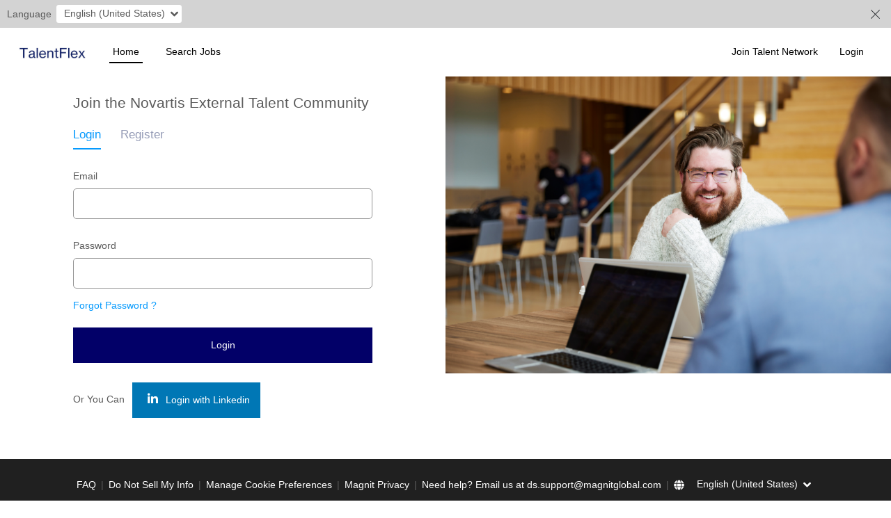

--- FILE ---
content_type: text/html; charset=UTF-8
request_url: https://novartis.willhire.co/site/login/74357
body_size: 48582
content:

<style>
	.language-select:focus {
		color: black;
		font-size: 14px
	}

	.language-header {
		top: 0px;
		position: fixed;
		height: 40px;
		width: 100%;
		z-index: 100;
		background-color: lightgrey;
		padding: 10px
	}

	.margin-with-language {
		margin-top: 110px;
		padding-top: 0px !important
	}

	.margin-without-language {
		margin-top: 70px;
		padding-top: 0px !important
	}

	.margin-with-language-apple {
		margin-top: 100px;
		padding-top: 0px !important
	}

	.margin-without-language-apple {
		margin-top: 60px;
		padding-top: 0px !important
	}

	.language-header-close-button {
		padding: 5px !important;
		border: 0px solid grey !important;
		background-color: transparent !important;
		border-radius: 5px !important;
		box-shadow: none !important;
	}

	.guestSelect.language-dropdown .multiselect-container {
		max-width: fit-content;
	}

	/* Override common styles changed during custom css feature */
	.language-header .language-dropdown::after {
		top: 8px !important
	}
</style>


<!DOCTYPE html>

<html lang="en-US">

<!-- begin::Head -->

<head>

	<meta charset="UTF-8" />
<meta name="viewport" content="width=device-width, initial-scale=1, maximum-scale=1">
<meta http-equiv="X-UA-Compatible" content="IE=edge,chrome=1" />
<meta name="google-site-verification" content="d3leHcld3UY4VLxIByfCHIWoxq9ZBKwIYY4tRY4b-XM" />


<meta property="fb:app_id" content="1630153953905538" />

<meta property="og:image" content="https://prod-static.willhire.co/company/" />

<meta property="og:title" content="Novartis Talent Network - Contract Opportunities" />

<meta name="description" content="Explore contract opportunities with Novartis.  Get matched and notified for hand-picked roles. Be on the top of the list of potential hires for all opportunities.">

<meta name="keywords" content="Jobs, talentNetwork, talent community, talentpool, contract jobs, Alumni Community">

<link rel="icon" href="https://prod-static.willhire.co/company/1703021552_favicon32.png" sizes="32x32" />

<link rel="icon" href="https://prod-static.willhire.co/company/1703021607_favicon192.png" sizes="192x192" />

<link rel="apple-touch-icon" href="https://prod-static.willhire.co/company/1703021553_favicon32.png" />

<meta name="msapplication-TileImage" content="https://prod-static.willhire.co/company/1703021553_favicon32.png" />
<!-- TODO as a quick fix we are allowing from all-->
<meta http-equiv="Content-Security-Policy" content="default-src https://novartis.willhire.co;
child-src *;
object-src 'none';
style-src * 'unsafe-inline';
media-src *;
img-src * self data;
script-src * 'unsafe-inline' 'unsafe-eval';
font-src *;
connect-src *;
worker-src blob:;
">

<meta name="csrf-param" content="_csrf">
<meta name="csrf-token" content="8a8-agXW0xVEjGwQLYefd1nNFHKShY7FviywZB5Afc6in0kNb4efRgnoIClZsehCFqN2K6Xp6Ij5SOoQRhUuqQ==">


<title> | Novartis Talent Network</title>

	<![CDATA[YII-BLOCK-HEAD]]>
	<!-- head part file include script required in head section -->
		<script src="/d/js/jquery-3.7.min.js"></script>


<script src="/webmanager/d/js/ajax.js?14678906999934" type="text/javascript"></script>
<script src="/webmanager/d/js/url.js?14678906999934"></script>
<script src="/d/js/url.js?14678906999934"></script>


<script src="https://www.google.com/recaptcha/api.js?hl=en"></script>

<!--begin::Fonts -->
<script src="https://ajax.googleapis.com/ajax/libs/webfont/1.6.16/webfont.js"></script>
<script>
	WebFont.load({
		google: {
			"families": ["Rubik:wght@400;500;600;700"]
		},
		active: function() {
			sessionStorage.fonts = true;
		}
	});
</script>

<!--end::Fonts -->

<!-- head part file include language token in head section -->
<!-- # Fallback -->

<style>
    .custom-file-label::after {
        content: "Browse" !important;
    }

    .fab {
        font-family: "Font Awesome 5 Brands" !important;
    }
</style>
<script type="text/javascript">
    const isFallbackEnabled = '1' === '1';
    var langTokens = JSON.parse(JSON.stringify({"LABEL_ASSIGNMENTS":"assignments","LABEL_BS_PASSWORD_REQUIREMENTS_ERROR":"Password must be between 8 and 32 characters long, including at least 1 uppercase letter, 1 number, and 1 special character (e.g., @#$%^&*!).","LABEL_BS_CLOSE_BUTTON":"Close","LABEL_VET_REQUIRED":"Please select your Veteran status","LABEL_BS_LOGOUT":" Logout","LABEL_UNSELECT_ALL_CONTACT":"Unselect all contacts","LABEL_MAXIMUM_RESUME_LIMIT_REACHED":"You can upload a maximum of 5 resumes","LABEL_APPLICATIONS":"Applications","LABEL_ALL_JOBS":"All Jobs","LABEL_EMAIL_ID":"Email ID","LABEL_UPLOAD_CONTACT_SUPPORTED_FORMATS":"*Supported format: .csv only","LABEL_STATUS_SHORTLISTED":"Shortlisted","LABEL_PROVIDE_PHONE_NUMBER":"Provide your phone number","LABEL_SPECIAL_INSTRUCTION":"Special Instructions","LABEL_ADDITIONAL_INFORMATION":"Additional Information","LABEL_EMPLOYED_DETAILS":"The Expert is employed by you","LABEL_EMAIL":"Email","LABEL_BS_LOADING_CANDIDATES_TEXT":"Loading candidates...","LABEL_SELECT_FORM_PLACEHOLDER":"Select form","LABEL_ISSUING_ORG":"Issuing Organization","LABEL_REQUIREMENTS":"REQUIREMENTS","LABEL_ATTACH_DOCUMENTS":"Attach Documents","LABEL_BS_JOB_NOT_FOUND":"Job not found","LABEL_SAVE_AND_CONTINUE":"Save & Continue","LABEL_APPLY":"Apply","LABEL_RESUME_SUPPORTED_FORMATS":"Supported Formats: doc, docx, txt, pdf","LABEL_HOUR":"hour","LABEL_ALERT_SENT":"Alert Sent","LABEL_ENTER_LASTNAME":"Enter last name","LABEL_BS_FORGOT_PASSWORD_LINK":"Forgot your password?","LABEL_BS_AVAILABILITY_REQUIRED":"Hours\/Week is required.","LABEL_ENTER_VALID_EMAIL_ID":"Enter valid email ID","LABEL_REWARDS_IN_PROCESS":"Rewards In Process","LABEL_BS_SEND_RESET_LINK_BUTTON":"Send Reset Link","LABEL_BS_EMAIL_SENT":"Email sent successfully","LABEL_SKIP":"Skip","LABEL_BS_APPLICATION_SUBMITTED_TITLE":"Application Submitted","LABEL_EMAIL_NOT_EXISTING_USER":"Email doesn't belongs to any existing user!","LABEL_CERTIFICATE_VALID_TILL":"Valid Till","LABEL_BS_LOGIN_TITLE":"Login","LABEL_PRIMARY_SKILLS":"Primary Skills","LABEL_MAXIMUM":"Maximum","LABEL_ANNOUNCEMENTS":"Announcements","LABEL_TALENT_COMMUNITY_SUBTEXT":"Updates to the program or company announcement","LABEL_NO_EXPERIENCE_REQUIRED":"No preferred years of experience required","LABEL_RESUME_FILE_NAME":"Resume File Name","LABEL_ALL":"All","LABEL_BS_EMPLOYMENT_RELATIONSHIP_LABEL":"Employment Relationship","LABEL_BS_REMEMBER_ME_LABEL":"Remember me","LABEL_BS_CANDIDATE_LABEL":"Candidate","LABEL_BS_CF_IC":"Independent Contractor","LABEL_NEW_USER":"New User?","LABEL_PRIMARY_EMAIL_UPDATED_SUCCESSFULLY":"Updated primary email successfully","LABEL_DISABILITY_STATUS":"Do you identify as having a disability?","LABEL_DEI_EDUCATION_REQUIRED":"Please select an option.","LABEL_LAST_NAME_REQUIRED":"A valid last name is required","LABEL_BS_ACTIVATE_ACCOUNT_DESCRIPTION":"Please click on the below link to resend the activation link on your email address.","LABEL_TRACK_APPLICATION":"Track your application status and more.","LABEL_BS_FAILED_GENERATE_TOKEN":"Failed to generate token","LABEL_BROWSE_JOBS":"Search Jobs","LABEL_CONTRACT":"Contract","LABEL_CONTACT_IMPORTED":"contacts has been Imported","LABEL_TOTAL_JOBS_REFERRED":"Total Jobs Referred","LABEL_SHIFT_UPDATED_SUCCESSFULLY":"Shift updated successfully.","LABEL_STATUS_REJECTED":"Not Selected","LABEL_BS_VERIFICATION_FAILED":"Verification failed","LABEL_ENTER_FIRSTNAME":"Enter first name","LABEL_BS_PROPOSE_CANDIDATE_TITLE":"Propose a Candidate","LABEL_CONTACT_EMPTY_FILE_FORMAT":"Connections file is empty or Invalid.","LABEL_PRIVACY_POLICAY":"Magnit Privacy","LABEL_EMAIL_REQUIRED":"A valid email ID is required","LABEL_YOU_HAVE_APPLIED":"You have applied successfully","LABEL_BS_TOKEN_IS_REQUIRED":"Token is required","LABEL_JOB_OPPORTUNITY_QUESTION":"Are you actively looking for a job","LABEL_TIP_GOOGLE_DRIVE_DROPBOX_UPLOAD":"Tip : Is your documents on Google Drive or Dropbox? Its super easy to upload it here, once you install these apps on your mobile.","LABEL_SUBMIT_CANDIDATE":"Submit Candidate","LABEL_GREAT_WORK":"Great work!","LABEL_REFERRAL_UPDATES_SUBTEXT":"Keeping you updated with what is happening on any referrals you made","LABEL_NO_RECOMMENDATIONS_CONTENT":"Complete your profile to start seeing job recommendations here. Until then, you can go to all jobs and apply.","LABEL_PROFILE_RECOMMENDATIONS_SUBTEXT":"Recommendations on to your profile suggested by our AI","LABEL_BS_INVALID_REQUEST":"Invalid Request","LABEL_BS_COMPANY_NAME_LABEL":"Company Name","LABEL_REPORTED_MORE_THAN_2":"This person reported to me more than 2 years ago","LABEL_MORE_INFO_ON_ETHNICITY":"Click here for more information on Ethinicity","LABEL_HAS_REFERRED":"has referred","LABEL_BS_PHONE_NUMBER_PLACEHOLDER":"Enter Phone Number","LABEL_BS_FULL_TIME_TEXT":"Full Time","LABEL_SAVE_CHANGES":"Save Changes","LABEL_GEO_LONG":"Geo Long","LABEL_250_CHARS_ALLOWED":"250 Characters Allowed","LABEL_FAILED_TO_UPLOAD_IMAGE":"Failed to upload Image","LABEL_FEATURED_JOBS":"Featured jobs","LABEL_RESET_FORM":"Reset Form","LABEL_UPLOAD_YOUR_CONTACTS":"Upload your Contacts","LABEL_FIND_JOBS":"Find Jobs","LABEL_DEI_EDUCATION":"What is the highest level of education you have completed?","LABEL_BS_PART_TIME_TEXT":"Part Time","LABEL_BS_REGISTER_WELCOME":"Get started today","LABEL_ACCOUNT_NOT_VERIFIED_MSG":"Account is not verified.","LABEL_ADD_EMAIL_ADDRESS":"Add Email Address","LABEL_PRIMARY_SKILL":"Primary Skill","LABEL_EDUCATION":"Education","LABEL_PRIMARY_EMAIL_SUBTEXT":"This will be used as for account related notification and can be used for password resets","LABEL_RECOMMENDED_JOBS":"Recommended Jobs","LABEL_MOTIVATION_LETTER_COMMENTS":"Motivation Letter\/Comments","LABEL_WORK_EXPERIENCE":"Work Experience","LABEL_EXTERNAL_TALENT_NETWORK":"External Talent Network","LABEL_PLEASE_WAIT":"Please wait..","LABEL_BS_REGISTRATION_FAILED":"Registration failed","LABEL_ACCOUNT_SETTING_ERROR_MSG1":"Sorry, data is invalid.","LABEL_ERROR_ON_APPLYING_JOB":"Error on applying for job","LABEL_SPECIAL_CHAR_NOT_ALLOWED":"Special characters are not allowed","LABEL_SEARCH_BY":"Search by","LABEL_JOB_APPLICATION":"Job Application","LABEL_CLICK_HERE_TO_ACTIVE_JOBS":"Click here to view active jobs","LABEL_SIMPLY_UPLOAD_RESUME":"Simply upload your resume to avoid all the typing. We will automatically build your profile.","LABEL_BS_SIGNING_IN_TEXT":"Signing In...","LABEL_REQUEST_CANNOT_PROCESSED":"The request cannot be processed at this moment. Please check the internet connection and try again.","LABEL_MODAL_CLOSE":"Close","LABEL_CONFIRM_PASSWORD":"Confirm Password","LABEL_BS_FILTER_BY_CATEGORY_LABEL":"Filter by job category","LABEL_SOMETHING_WENT_WRONG":"Something went wrong","LABEL_LEFT_CHAR":"character(s) left","LABEL_SUBMIT":"Submit","LABEL_PROPOSAL_DETAILS":"Proposal Details","LABEL_ASL_PROFICIENCY":"ASL Proficiency","LABEL_AGO":"ago","LABEL_INVALID_UPLOAD_FORMAT":"Please use the suggested upload formats","LABEL_INDUSTRY":"Industry","LABEL_NEW_MESSAGES_SUBTEXT":"Your new conversations with our talent acquisition team","LABEL_BS_ERROR_UPDATING_LANGUAGE":"Error while updating language.","LABEL_BS_COMPANY_DETAILS_TITLE":"Company Details","LABEL_BS_WELCOME_TO_DEV_TALENT_NETWORK":"Welcome to Dev Talent Network","LABEL_TOTAL_PEOPLE_INVITED_SUCCESSFULLY":"Total People Invited Successfully","LABEL_SHIFT_ADDED_SUCCESSFULLY":"Shift added successfully.","LABEL_BS_LOGIN_SUCCESS":"Login successful! Redirecting...","LABEL_ENTER_PASSWORD":"Enter password","LABEL_BS_VERIFICATION_EMAIL_SENT":"Verification email sent successfully","LABEL_START_DATE":"Start Date","LABEL_SHIFT_TIMINGS":"Shift timings","LABEL_OFFLINE_INTERVIEW":"Offline Interview","LABEL_ENTER_YOUR_CONTACT_BTN":"Import Contacts","LABEL_STATUS_REFERRED":"Referred","LABEL_SIGNIN":"Sign In","LABEL_BS_NO_COMPANY_FORMS_AVAILABLE":"No company forms available","LABEL_BS_CONFIRM_PASSWORD_PLACEHOLDER":"Confirm your password","LABEL_CURRENT_AREA":"Current area of expertise","LABEL_BS_SEARCH_JOBS_PLACEHOLDER":"Search for jobs...","LABEL_BS_SELECT_CANDIDATE_PLACEHOLDER":"Select a candidate","LABEL_REFERRAL_REQUEST_SUBTEXT":"Requests for referrals for open jobs","LABEL_BS_JOB_CANDIDATE_SELECTION_TITLE":"Job Details & Candidate Selection","LABEL_REQUEST_PROCESS_MSG":"Request processed Successfully.","LABEL_BS_TERMS_CONDITIONS_LABEL":"Terms and Conditions","LABEL_PRODUCT_UPDATES":"Product updates","LABEL_JOB_STATUS":"Job Status","LABEL_REFERRED_ON":"Referred On","LABEL_USER_TYPE_EXCONTRACTOR":"Former Contractor","LABEL_PASSWORD_REQUIRED":"Password must have 8 character or longer, at least 1 uppercase letter, 1 number and 1 symbol (like !@#$%^&*)","LABEL_ALSO_GOOD_AT":"Also good at","LABEL_AVAILABILITY_TO_START_JOB":"Availability to start a new job","LABEL_SELF_EMPLOYED_UNDER_DETAILS":"The Expert is a self-employed professional who is subcontracted by your company","LABEL_RECEIVE_NOTIFICATIONS":"Receive Notifications","LABEL_LOGIN_WITH_LINKEDIN":"Login with Linkedin","LABEL_EMPLOYEE_TOOLTIP":"You are an active employee of {{company_name}}","LABEL_UPDATED_SUCCESSFULLY":"Successfully updated.","LABEL_JOB_DETAILS_CANDIDATE_SELECTION":"Job Details - Candidate Selection","LABEL_BS_USER_ALREADY_VERIFIED":"Account is already verified.","LABEL_LASTNAME_REQUIRED":"Last name is required","LABEL_INVITE_HAS_SENT":"invite has been sent","LABEL_BS_CF_PW":"Providing Workers","LABEL_BS_ADD_NEW_CANDIDATE_SUBTITLE":"Add a new candidate for this position","LABEL_PORTFOLIO_URL":"Portfolio URL","LABEL_ADD_LOCATION":"Add Location","LABEL_STATUS":"Status","LABEL_FORGOT_PASSWORD_MSG1":"We sent a password reset link to your email. If you do not see an email from us in your inbox, please check your spam folder.","LABEL_PROCESSING":"Processing ... please wait","LABEL_PAY":"Pay","LABEL_BS_DURATION_LABEL":"Duration","LABEL_EMPTY_FIELD_IS_NOT_ALLOWED":"This field is required","LABEL_YOUR_REFERRALS":"Your Referrals","LABEL_EMAIL_ALREADY_PRIMARY_UPDATE":"This email is already primary.","LABEL_BASIC_DETAILS":"Basic Details","LABEL_BS_BACK_TO_EXISTING_CANDIDATES":"Back to Existing Candidates","LABEL_WORK_AUTHORIZATION":"Work Authorization","LABEL_US_ELIGIBILITY_TEXT":"Are you legally eligible to work in the United States? ","LABEL_BS_ALL":" All","LABEL_RESUME_TIP_VALIDATION":"Tip: Is your resume on Google Drive or Dropbox? Its super easy to upload it here, once you install these apps on your mobile.","LABEL_BS_SELECT_OPTION":"Select an option","LABEL_APPLIED_FOR_JOB":"You applied for this job","LABEL_ISSUE_DATE_IN_FUTURE":"Issue date can't be in future.","LABEL_ENCOUNTERED_ISSUE":"We have encountered some issue. Please contact support at support@willhire.co.","LABEL_LINKEDIN":"LinkedIn","LABEL_PROFESSIONAL_DETAILS":"Professional Details","LABEL_DISABILITY_SUBTEXT":"How do I know if I have disability","LABEL_REFERRALS":"Referrals","LABEL_EMPLOYER_NAME":"Employer Name","LABEL_BS_ADJUST_SEARCH_CRITERIA_MESSAGE":"Try adjusting your search criteria","LABEL_ENTER_YOUR_VALID_EMAIL":"Enter your email address, we are never going to spam you.","LABEL_JOB_NOT_FOUND":"Job Not Found","LABEL_PART_TIME":"Part Time","LABEL_CERT_SUPPORTED_FORMATS":"Supported Formats: doc, docx, pdf, jpeg, jpg, png.","LABEL_REQUESTED_PAGE_NOT_EXIST":"Sorry, the requested page does not exist.","LABEL_TEST_NAME":"Test Name","LABEL_OR_YOU_CAN":"Or You Can","LABEL_IMPORT_CONTACTS":"Import Contacts","LABEL_BS_JOBS_FOUND_TEXT":"Jobs found","LABEL_METHOD_NOT_ALLOWED":"Method not allowed!","LABEL_COLLEAGUE_MORE_THAN_2":"This person was a colleague more than 2 years ago","LABEL_MSG_RECRUITER":"Message this recruiter","LABEL_INVITES":"Invites","LABEL_DEPENDS_ON_EXPERIENCE":"Depends on experience","LABEL_JOBS_FOUND":"Jobs found","LABEL_SELECT_CURRENCY":"Select Currency","LABEL_RESUME_HEADLINE":"Add your resume for different type of job opening","LABEL_EMAIL_ALREADY_PRIMARY":"You have already added this email as primary. Please try another.","LABEL_SOMETHING_WENT_WRONG_TRY_AGAIN":"Something went wrong. Please try again later.","LABEL_STATUS_OFFER_DECLINED":"Offer Declined","LABEL_ATTACH_ANOTHER_RESUME_MSG":"You can attach another resume from your device \/ computer, Dropbox, Google Drive or from any of the other available sources.","LABEL_BS_EMAIL_SENT_MESSAGE":"An email has been sent to","LABEL_SEE_ALL_JOBS":"See all jobs","LABEL_TALENT_COMMUNITY":"Talent Community","LABEL_SELF_EMPLOYED_DETAILS":"You are self-employed","LABEL_BS_LOADING_JOBS_TEXT":"Loading jobs...","LABEL_REFER":"Refer","LABEL_LGBT":"Do you consider yourself a member of the LGBTQIA (Lesbian, Gay, Bisexual, Transgender, Queer, Intersex and or Asexual) community?","LABEL_BS_HYBRID_TEXT":"Hybrid","LABEL_DESCRIPTION":"Description","LABEL_POWERED_BY":"powered by","LABEL_VIEW_ALL_JOBS":"View all jobs","LABEL_SEND_INVITATIONS":"Send Invitations","LABEL_HOURLY":"Hourly","LABEL_BS_ER_SELF_EMPLOYED_SC":"Self Employed","LABEL_QUALIFICATION":"QUALIFICATION","LABEL_FILTER_OPPORTUNITIES":"Filter Opportunities","LABEL_DELETING":"Deleting !","LABEL_PASSWORD_VALIDATION_MSG":"Password must have 8 character or longer,  at least 1 uppercase letter, 1 number and 1 symbol (like !@#$%^&*)","LABEL_BS_NO_COUNTRY_CODES_FOUND_MESSAGE":"No country codes available","LABEL_UNABLE_TO_PROCESS_MSG":"Unable to process, please contact support at ","LABEL_EMP_STATUS_ONPROJECT":"On project","LABEL_RELATION_WITH_COMPANY":"What's your relationship with {{company_name}}?","LABEL_ERROR_ON_SAVING_JOB":"Error on saving job application","LABEL_STATUS_JOINED":"Joined","LABEL_ALREADY_HAVE_AN_ACCOUNT":"Already have an account ?","LABEL_ACCOUNT_SETTING_UPDATE_MSG":"Account settings updated successfully","LABEL_CURRENT_PASSWORD":"Current Password","LABEL_BS_FORGOT_PASSWORD_DESCRIPTION":"Enter your email address and we'll send you a link to reset your password.","LABEL_BS_CN_REQUIRED":"Company Name is required","LABEL_SEND_MESSAGE":"Send Message","LABEL_BS_SIGN_UP_LINK":"Sign up","LABEL_NO_JOB_FOUND_CRITERIA":"No jobs found for selected criteria. Please try with different search criteria.","LABEL_CANDIDATE_JOB_APPLIED":"You applied for this job {{applied_time}}","LABEL_ACTIVATE_ACCOUNT_MSG2":"Most features require account validation. Please click on the link sent to your email address to activate your account. If you did not receive an activation email, please click below.","LABEL_BS_INVALID_ROLE":"Forbidden : Invalid role.","LABEL_ACTIVATE_ACCOUNT_MSG1":"Please click on the below link to resend the activation link on your email address.","LABEL_TITLE":"title","LABEL_YEARLY":"yearly","LABEL_PASSWORD_CREATED_SUCCESSFULLY":"Password created successfully","LABEL_YESTERDAY":"yesterday","LABEL_BS_ER_EMPLOYED_DESC":"The Expert is employed by you","LABEL_BS_DELETE_BUTTON":"Delete","LABEL_GENERATION":"What generation do you belong to?","LABEL_EEO_TEXT3":"We thank you in advance and look forward to going through the hiring process with you!","LABEL_EEO_TEXT2":"Your input will help us assess our current outreach program and processes to determine areas of opportunity. Any information you provide will be held with utmost confidentiality. Identifying information will never be shared with anyone responsible for decisions relating to your employment opportunities. By providing your information you agree to the aggregated analysis of this data in efforts to enhance diversity, equity, and inclusion programs. ","LABEL_EEO_TEXT1":"At {{company_name}}, we recognize that a diverse workforce is core to innovation, creativity, and employee experience, and we are committed to providing an inclusive environment.","LABEL_TOTAL_PLACEMENTS_FROM_REFERRALS":"Total Placements From Referrals","LABEL_SMS_CONSENT_TEXT":"You agree to receive notifications through SMS to your registered mobile number","LABEL_SECONDARY_EMAIL_ALREADY_EXIST":"This email address already belongs to another candidate in the Talent Pool. Please use a different email.","LABEL_HERE":"here","LABEL_BS_VALIDATION_FAILED":"Validation failed","LABEL_WELCOME":"Welcome","LABEL_BS_RESET_PASSWORD_BUTTON":"Reset Password","LABEL_CITY_ID":"City ID","LABEL_ENTER_YOUR_MESSAGE_HERE":"Enter your message here. ","LABEL_RECAPTCHA_FAILED":"Recaptcha failed!","LABEL_REFER_ME_SUBTEXT":"Allow other people to refer you","LABEL_LICENSURE":"LICENSURE","LABEL_BS_LOADING_TEXT":"Loading...","LABEL_IMPORT_CONTACTS_USE":"How would this data be used?","LABEL_BS_HOURS_PER_WEEK_LABEL":"Hours\/Week","LABEL_SEND":"Send","LABELS_ROLES_AND_RESP":"Role, responsibilities & achievements","LABEL_RESUME_TITLE":"Resume Title","LABEL_YOU_SEEM_ALREADY_ON":"You seem to be already on","LABEL_REGION_ID":"Region ID","LABEL_ACTION_LABEL":"Action Label","LABEL_REQUIRED_SKILLS":"Required Skills","LABEL_BS_RESET_LINK_SENT_MESSAGE":"Check your email for reset instructions","LABEL_BS_PAGINATION_PREVIOUS":"Previous","LABEL_ENTRY_DATE":"Entry Date","LABEL_JUST_NOW":"just now","LABEL_JOB_APPLICATION_UPDATES_SUBTEXT":"Update and reminder of pending actions on your active job application","LABEL_EXPIRY_DATE":"Expiry Date (Optional)","LABEL_BS_AVAILABILITY_DATE_LABEL":"Availability Date","LABEL_DAY":"Day","LABEL_ON_DEMAND":"On Demand","LABEL_LAST_UPDATED":"Last Updated","LABEL_RECORDS_PER_PAGE":"Records per page","LABEL_EDUCATION_HEADING":"Education\/Degrees","LABEL_BS_JOB_NOT_FOUND_MESSAGE":"The job you're looking for could not be found.","LABEL_INVITE_YOUR_NETWORK":"Start inviting your network","LABEL_SUBSCRIBE":"SUBSCRIBE","LABEL_SHARE_THIS_JOB":"Share this job","LABEL_BUSINESS_GROUP":"Business Groups","LABEL_FIELD_REQUIRED":"This field is required.","LABEL_BS_PAGINATION_TO":"to","LABEL_FOR_JOBS_POPUP":"Join {{company_name}} to get notified when jobs matching your profile are found.","LABEL_TOTAL_JOBS_APPLIED":"Total Jobs Applied","LABEL_PLEASE_INCLUDE_MESSAGE":"Please include a message.","LABEL_NOT_INTRESTED":"Not Interested","LABEL_YEARS_OF_EXPERIENCE":"Years of Experience","LABEL_MESSAGES":"Messages","LABEL_MATCHES_BASED_ON_PROFILE":"Matches based on your profile","LABEL_NOT_INTERESTED_IN_REFERRAL":"This user is not interested in receiving any job referral. Please refer someone else.","LABEL_YEAR":"Year","LABEL_BS_PAGINATION_OF":"of","LABEL_BS_JOBS_PAGE_SUBTITLE":"Find your perfect opportunity","LABEL_START_EARNING_REWARDS":"Start Earning Rewards","LABEL_BS_ITEMS_PER_PAGE":"Items per page","LABEL_SELECT_AVAILABILITY_DATE":"Select Availability Date","LABEL_CERTIFICATE_DETAILS_ADDED":"Your certificate details added.","LABEL_BS_RATE_REQUIRED":"Rate\/Hour is required","LABEL_RESET_PASSWORD_LINK":"We sent a password reset link to your email. If you do not see an email from us in your inbox, please check your spam folder.","LABEL_BACK_TO_ALL_JOBS":"Back to all jobs","LABEL_PRODUCT_UPDATES_SUBTEXT":"New Platform and product announcements","LABEL_VIEW_RESUME":"View Resume","LABEL_BS_VIEW_DETAILS_BUTTON":"View Details","LABEL_BS_GO_BACK_TO_JOBS_BUTTON":"Go back to Jobs","LABEL_THANK_YOU_FOR_REGISTERING_WITH_US":"Thank you for registering with us,","LABEL_COLLEAGUE_WITHIN_LAST_2":"This person was a colleague of mine within the last 2 years","LABEL_PAY_LOW_TO_HI":"Pay: High To Low","LABEL_MINUTES":"minutes","LABEL_INVITATION_EXPIRED_SUB_MSG2":"and login to join {{company_name}} Talent Network.","LABEL_INVITATION_EXPIRED_SUB_MSG1":"Alternatively you can reset your password here","LABEL_BS_NO_CANDIDATES_FOUND_MESSAGE":"No candidates found","LABEL_STATUS_SUBMITTED":"Submitted","LABEL_VIEW_SIMILAR_JOBS":"View Similar Jobs","LABEL_ENTER_MOBILE":"Enter Mobile Number","LABEL_BS_LOCATION_LABEL":"Location","LABEL_STATUS_APPLIED":"Applied","LABEL_LOADING_MESSAGES":"Loading your messages...","LABEL_BS_JOBS_PAGE_TITLE":"Jobs","LABEL_MATCH":"Match","LABEL_SELECT":"Select","LABEL_POSITION":"Position","LABEL_RATE_PER_HOUR ":"Rate per Hour","LABEL_LINK":"Link","LABEL_BS_MAX_HOURS_ERROR":"Max 80 hours","LABEL_ADD_ANOTHER_RESUME":"Add Another Resume","LABEL_CONTACT_NOT_IMPORTED":"Not able to import. Either provided email(s) is\/are already registered or not valid.","LABEL_IMAGE_FORMAT_VALIDATION":"Provide image in jpg\/png format.","LABEL_STATUS_SCREENING":"Screening","LABEL_ENTER_VALID_FULL_NAME":"Enter your full name, So that we know who you are.","LABEL_VETERAN_STATUS":"Which of the following most closely describes your veteran status?","LABEL_BS_EMAIL_IS_REQUIRED":"Email is required","LABEL_YOUR":"Your","LABEL_HOW_DATA_USED_DESCRIPTION_2":"For more information on how we use your data, please see our","LABEL_DESIRED_SKILLS":"Desired Skills","LABEL_HOW_DATA_USED_DESCRIPTION_1":"This data would be used primarily to give you suggestions to invite your contacts to apply for a job.\n\t\t\t\t\tYou will have full control of your data and can request to delete it anytime.","LABEL_COMPANY_NAME_REQUIRED":"Company name is required","LABEL_APPLIED_FOR":"applied for","LABEL_ACTIVE_JOBS_NOT_FOUND":"No jobs available at this moment","LABEL_STATUS_INTERVIEW_SCHEDULED":"Interview Scheduled","LABEL_NO_JOB_FOUND_FOR_DESC":"No job found for selected criteria. Please try with different search criteria.","LABEL_NO_RESUME_TEXT":"Don't have a resume? No problem.","LABEL_FAQ_ABOUT":"About {{company_name}} Talent Network","LABEL_BS_USER_ALREADY_LOGGED_IN":"User is already logged in","LABEL_FAQ":"FAQ","LABEL_RECOMMENDED":"Recommended","LABEL_BS_PAGINATION_ENTRIES":"entries","LABEL_INVITATION_EXPIRED":"Invitation expired","LABEL_SUCCESSFULLY_APPLIED_FOR_JOB":"You have successfully applied for this job","LABEL_BS_UNABLE_SEND_EMAIL":"Unable send email. Please try again later.","LABEL_BS_REGISTER_TITLE":"Register","LABEL_UPLOAD_CONTACTS_1":"Create Contact File","LABEL_UPLOAD_CONTACTS_2":"Upload the created file","LABEL_JOB_APPLY_COUNTRY":"Country","LABEL_SEESION_ACTIVE":"Session is active","LABEL_BS_VAT_REQUIRED":"VAT ID is required","LABEL_CONTACT_SUCCESS":"Contact successfully Imported","LABEL_LINKEDIN_SELECT_BTN":"Select","LABEL_SELECT_ALL_CONTACT":"Select all contacts","LABEL_USER_ID":"User ID","LABEL_NO_JOBS_FOUND_CRITERIA":"No jobs found for selected criteria. Please try with different search criteria.","LABEL_FAILED_TO_PROCESS_MSG":"Failed to process. Please try again later.","LABEL_TOOK_ACTION_ON_JOB":"You took action \"{{action}}\" for this job.","LABEL_CANDIDATE":"Candidate","LABEL_GEOLOCATION_NOT_SUPPORTED":"Geolocation is not supported by this browser.","LABEL_BS_APPLICATION_SUBMITTED_MESSAGE":"Your job application has been successfully submitted.","LABEL_START_DATE_ERROR":"Start date must be before the end date","LABEL_PRIVACY_POLICY_STATEMENT":"I have read, understood and agree to the terms in the {{ Privacy Notice }}.","LABEL_PRIMARY_SKILLS_ARE":"Primary skills are...","LABEL_GENDER":"What is your gender?","LABEL_UPLOAD_NEW_RESUME":"Upload new resume","LABEL_KEYWORDS":"Keywords","LABEL_NO_OPEN_JOBS":"Sorry, we do not seem to have any open jobs at this time. But click on the Get Notified button to get notifications.","LABEL_UPDATED_ON":"Updated On","LABEL_REFER_MEDIUM":"Refer Medium","LABEL_BS_LAST_NAME_LABEL":"Last Name","LABEL_BS_ACTIVATE_ACCOUNT_TITLE":"Activate your account","LABEL_US_SPONSORSHIP_REQUIREMENT_TEXT":"Will you now, or in the future, require sponsorship? (i.e H1-B, Visa) ","LABEL_RESUME_UPLOADED_SUCCESSFULLY":"Your resume uploaded successfully","LABEL_VIEW_OTHER_JOBS":"View Other Jobs","LABEL_YES":"Yes","LABEL_DASHBOARD":"Dashboard","LABEL_LOCATION_NAME_AZ":"Location Name (A-Z)","LABEL_GMAIL":"Gmail","LABEL_CONSIDER_RELOCATING":"Consider Relocating?","LABEL_PASSWORD_UPDATE_MSG":"Password updated successfully","LABEL_DURATION":"Duration","LABEL_BS_RESUME_CV_LABEL":"Resume\/CV","LABEL_DEGREE_NAME":"Education\/Degree name","LABEL_BS_EMAIL_REQUIRED_ERROR":"Email is required","LABEL_SIGNUP_WITH_LINKEDIN":"Sign up with Linkedin","LABEL_BS_MORE_GROUP_COME_SOON":"More groups to come soon!","LABEL_BS_REGISTER_SUBTITLE":"Create your account","LABEL_STATUS_PENDING":"Pending","LABEL_USER_TYPE_EMPLOYEE":"Current Employee","LABEL_BS_LOADING_COUNTRIES_MESSAGE":"Loading countries...","LABEL_TRANSFER_INITIATED":"Transfer Initiated","LABEL_EMPLOYMENT_RELATIONSHIP":"Employment Relationship","LABEL_JOB_APPLIED_SUCCESS":"Job applied successfully !","LABEL_UNABLE_TO_ADD_SHIFT":"Not able to add shift.","LABEL_EMPLOYER_CANNOT_BE_BLANK":"Employer name cannot be blank","LABEL_FILE_TOO_LARGE":"File too large. File must be less than 5MB.","LABEL_BS_COUNTRY_LABEL":"Country","LABEL_REPLY":"Reply","LABEL_BS_SELECT_EMPLOYMENT_RELATIONSHIP_ERROR":"Please select an employment relationship","LABEL_EEO_AND_DIVERSITY":"EEO & Diversity","LABEL_ACTION_URL":"Action Url","LABEL_BS_CREATING_ACCOUNT_TEXT":"Creating Account...","LABEL_PROFESSIONAL_DETAILS_HEADLINE":"Verify your skills or experience. Your\u00a0primary skills\u00a0will be used for matching jobs.","LABEL_BS_VERIFICATION_EMAIL_MESSAGE":"with a link to verify your account.","LABEL_SEARCH":"Search","LABEL_DESIRED_RATE":"Desired Rate","LABEL_VERIFY_SKILL_OR_EXPERIENCE":" Verify your skills or experience. Improve your job matches by completing your profile.","LABEL_REXORDS_PER_PAGE":"Records Per Page","LABEL_ALL_CURRENCIES":"All Currencies","LABEL_PAY_HIGH_TO_LOW":"Pay: Low To High","LABEL_CONTRACTOR_TOOLTIP":"You are a contractor actively working for {{company_name}}","LABEL_BS_COMPANY_NAME_PLACEHOLDER":"Enter Company Name","LABEL_NO_ASSESSMENT_FOUND":"No assessment found","LABEL_JOB_APPLICATION_TIP_2":"Make sure your employment history is correct.","LABEL_BS_PASSWORD_RESET_SUCCESS_TITLE":"Password successfully reset","LABEL_JOB_APPLICATION_TIP_3":"Provide references if requested.","LABEL_BS_NO_ACCOUNT_TEXT":"Don't have an account?","LABEL_UPLOAD_CONTACT_PLACEHOLDER":"Select the created file","LABEL_JOB_APPLICATION_TIP_1":"Read the instructions carefully.","LABEL_MONTH":"Month","LABEL_LOAD_MORE":"Load More","LABEL_JOB_APPLICATION_TIP_4":"Always use a resume specific to a job instead of using the same for all the applications.","LABEL_COMPLETE_YOUR_TEST":"Complete Your Test","LABEL_BS_REGISTRATION_SUCCESSFUL_TITLE":"Registration successful","LABEL_INVITE_FRIENDS":"Invite your friends","LABEL_BS_LOGGING_YOU_IN":"Logging you in","LABEL_CREATE_PASSWORD_SUB_HEADER":"Looks like you are here for the first time. Please set your password to get started.","LABEL_BASIC_SUMMARY":"Basic Summary","LABEL_ENTER_TEXT_BELOW":"Enter the text shown below:","LABEL_DOES_CANDIDATE_MEET_JOB_REQ":"Does the candidate meet the job requirements?","LABEL_CERT_LICENSE":"Certificate\/Licence (Optional)","LABEL_ASL_EXPERIENCE":"ASL Experience","LABEL_RESUME":"Resume","LABEL_PASSWORD_INCORRECT_MSG":"Incorrect current password.","LABEL_BS_SUBMITTING_TEXT":"Submitting...","LABEL_CITY":"City","LABEL_ASL PROFICIENT":"ASL Proficient","LBL_REQUISITION_DEPARTMENT":"Department","LABEL_INVITE":"Invite","LABEL_ALERT_MESSAGE":"Alert Message","LABEL_BS_SEARCH_LOCATION_PLACEHOLDER":"Search for location...","LABEL_BS_LAST_NAME_REQUIRED_ERROR":"Last name is required","LABEL_FIRSTNAME_REQUIRED":"First name is required","LABEL_SEX_REQUIRED":"Please select your Sex\/Gender","LABEL_KEYWORD":"keyword","LABEL_TIP_CERTIFICATES_GOOGLE_DRIVE_DROPBOX_UPLOAD":"Tip : Is your certificates\/licenses on Google Drive or Dropbox? Its super easy to upload it here, once you install these apps on your mobile.","LABEL_GETTING_STARTED":"Getting started","LABEL_APPLY_WITH_YOUR_ONLINE_PROFILE":"Apply with your Online Profile","LABEL_CONTACT_NOT_INVITED":"No invitation sent. Either provided email(s) is\/are already registered or not valid.","LABEL_APPLY_FILTERS":"Apply Filters","LABEL_ENTER_EMAIL_ID":"Enter email ID","LABEL_BS_ADD_NEW_CANDIDATE_BUTTON":"Add New Candidate","LABEL_CURRRENCY":"Currency","LABEL_BS_ACCOUNT_VERIFIED":"Account Verified","LABEL_SESSION_EXPIRY_ALERT":"Your session has expired due to inactivity. Please log in again.","LABEL_OPTIONAL":"Optional","LABEL_END_DATE_CANT_BE_LESS":"End date can\\'t be less than start date","LABEL_BACK_TO_JOBS":"Back to Jobs","LABEL_MOST_RECENT":"Most Recent","LABEL_BS_PAGINATION_SHOW":"Show","LABEL_REGISTER_EMAIL_MSG1":"An email has been sent to {{user_email}} with a link to verify your account.","LABEL_EEO_INFO":"We appreciate if you provide EEO and Diversity related information","LABEL_BS_SELECT_FORM_PLACEHOLDER":"Select form","LABEL_IMAGE_SAVED":"Image saved","LABEL_DESIRED_JOB_HEADLINE":"Just a few more questions about your desired job","LABEL_JOB_NOT_FOUND_TAG":"Happy hunting\u2026","LABEL_COMPANY":"company","LABEL_BS_PAGINATION_NEXT":"Next","LABEL_CONTACT_SUPPORT":"Please contact to Tech-Support","LABEL_REFER_NOW":"Refer Now","LABEL_APPLICATION_ID":"Application ID","LABEL_NEW_PASSWORD":"New Password","LABEL_FORGOT_PASSWORD":"Forgot Password","LABEL_GMAIL_IMPORT_CONTACT":"Just click on the Gmail icon to Import your Gmail contacts","LABEL_END_DATE_ERROR":"End date must be after the start date","LABEL_CLICK_TO_VERIFY":"Click here to verify","LABEL_UPLOAD_FILE_NAME_EXCEED_150_CHARACTER":"Resume file name exceeds the 150 character limit. Please rename your file to be within the limit and try again.","LABEL_BS_ALL_CATEGORIES_OPTION":"All Categories","LABEL_SKILL_REQUIRED":"Skill name cannot be blank","LABEL_FIRST_NAME_REQUIRED":"A valid first name is required","LABEL_DEPARTMENT":"Department","LABEL_ADD_NO_CERTIFICATES":"No certificates (or) licenses are available.","LABEL_BS_MIN_HOURS_ERROR":"Min 1 hour","LABEL_EMAIL_VALIDATION_WAITING":"Validating Email. Please Wait ...","LABEL_BS_LOADING_BUSINESS_GROUPS_MESSAGE":"Loading business groups ...","LABEL_BS_FIRST_NAME_LABEL":"First Name","LABEL_JOB_NOT_FOUND_DESCRIPTION":"Job Not Found Description","LABEL_ALL_JOB_TYPES":"All Job Types","LABEL_EMAIL_SETTINGS":"Email Settings","LABEL_ENTER_YOUR_CONTACTS_PLACEHOLDER":"Enter your contacts here","LABEL_ALREADY_IN_TALENTPOOL":"You seem to be already on the below companies\u2019 Talent Pool, would you like to Import from one of them?","LABEL_RELATED_JOBS":"Related jobs","LABEL_ETHNICITY":"Which of the following best represents your racial and ethnic heritage?","LABEL_BS_PRIVACY_POLICY_LABEL":"Privacy Policy","LABEL_EDUCATION_HEADLINE":"Verify your education details and add any certifications you have to get better job opportunities.","LABEL_ASSIGNMENT_APPLICATION_UPDATES":"Assignment Application Updates","LABEL_NO_INTERVIEWS_FOUND":"No interviews found","LABEL_BS_FORGOT_PASSWORD_TITLE":"Forgot Password","LABEL_RESET_YOUR_PASSWORD":"Reset Your Password","LABEL_BS_CLEAR_FILTERS_BUTTON":"Clear all filters","LABEL_RESUME_UPDATED_SUCCESSFULLY":"Resume updated successfully","LABEL_EMP_STATUS_NOTLOOKING":"Not looking for any opportunity","LABEL_EMPLOYED":"Employed","LABEL_BS_ER_SELF_EMPLOYED_DESC":"You are self-employed","LABEL_SEARCH_JOBS":"Search Jobs","LABEL_UPDATE_RESUME":"Update Resume","LABEL_BS_SELECT_BUSINESS_GROUPS_MESSAGE":" Select business group","LABEL_WORKER_TYPE":"Worker Type","LABEL_CHOOSE_LANGUAGE":"Choose Your Language","LABEL_BS_PASSWORD_LABEL":"Password","LABEL_ASL_REQUIRED":"Please select your ASL proficiency","LABEL_RESUME_NOT_VALID_MSG":"Sorry, the resume is not valid.","LABEL_BS_COMPANY_FORM_LABEL":"Company Form","LABEL_NOT_DISCLOSED":"Not Disclosed","LABEL_CONTACT_ERROR":"Error to import contact","LABEL_REFERRED_FOR":"Referred for","LABEL_SALARY":"Salary","LABEL_WRITE_REPLY":"write a reply ( maximum 1000 characters )","LABEL_EXAMPLE":"Example","LABEL_APPLIED_JOB_ON_DATE":"You applied for this job on {{date}}","LABEL_SAVE":"Save","LABEL_UPCOMING_INTERVIEWS":"Upcoming Interviews","LABEL_NO_DOCUMENTS_ARE_AVAILABLE":"No Documents Are Available","LABEL_PARENT_CATEGORY":"Parent Category","LABEL_ADD_COMMENTS":"Add Comments","LABEL_USER_TYPE_EXEMPLOYEE":"Former Employee","LABEL_BS_CANDIDATE_ALREADY_EXISTS":"A candidate with this email already exists","LABEL_TEST_DESCRIPTION":"Test Description","LABEL_CLICK_HERE_TO_KNOW":"Click here to know","LABEL_FOUND":"Found","LABEL_FOR_CURRENT_TIME_SLOT":"for current time slot.","LABEL_ALMOST_PERFECT":"Almost Perfect","LABEL_BS_SNA_CERTIFIED_LABEL":"SNA Certified","LABEL_PDF_DOC_DOCX_10MB":"Supported Files - PDF\/DOC\/DOCX upto 10 MB","LABEL_NOT_INVITED_YET":"Not invited yet","LABEL_THANK_YOU_WITH_CANDIDATE":"Thank you {{candidate_name}}","LABEL_TRACK_REFERRED_JOB_DESC":"Track the referred jobs and their status. When your referral applies and gets hired,you will be eligible to earn a reward.","LABEL_NO_RECOMMENDATIONS":"No recommendations yet","LABEL_GRADUATION_YEAR":"Graduation Year","LABEL_ALERT_MODAL_TITLE_FOR_CURRENT_EMP":"Application not allowed","LABEL_DISABILITY_HEADER1":"You are considered to have a disability if you have a physical or mental impairment or medical condition that substantially limits a major life activity, or if you have a history of record of such an impairment or medical condition. Disabilities include but are not limited to","LABEL_BS_PHONE_REQUIRED":"Phone Number is Required","LABEL_POSTED":"Posted","LABEL_ALL_SUBTEXT":"Unsubscribe from all notifications","LABEL_LINKEDIN_IMPORT_STEP_1":"Download Your LinkedIn Connections","LABEL_LINKEDIN_IMPORT_STEP_2":"Import downloaded connections to invite","LABEL_HOURS_PER_WEEK":"Hours per Week","LABEL_RECEIVE_NOTIFICATION":"Receive Notification","LABEL_EMP_STATUS_LOOKING":"Actively looking","LABEL_BACK_TO_LOGIN":"Back to Login","LABEL_EXCONTRACTOR_TOOLTIP":"You are a contractor who previously worked for {{company_name}}","LABEL_UPLOAD_RESUME_CV":"Upload your Resume","LABEL_NO_ASSESSMENTS_FOUND":"No Assessments Found","LABEL_RESEND_LINK":"Resend Link","LABEL_BS_OPTIONAL_TEXT":"(Optional)","LABEL_BS_PERSONAL_DETAILS_TITLE":"Personal Details","LABEL_PROFILE_STRENGTH":"Profile Strength","LABEL_SNOOZE_EMAIL":"All Email Communications are snoozed upto","LABEL_COUDNT_FIND_IN_LIST":"We couldn't find \"@!@!@\" in your list.","LABEL_STATUS_ASSIGNED":"Assigned","LABEL_EXP_REQUIRED":"Please select your experience","LABEL_BS_ER_SELF_EMPLOYED_SC_DESC":"The Expert is a self-employed professional who is subcontracted by your company","LABEL_YEAR_NUMBER_ALERT":"Year of experience should be number.","LABEL_AT":"at","LABEL_DIS_REQUIRED":"Please select your Disability status","LABEL_BS_RESET_LINK_SENT_TITLE":"Reset link sent","LABEL_SELF_EMPLOYED":"Self Employed","LABEL_BS_MUST_AGREE_TERMS_ERROR":"You must agree to terms","LABEL_CANNOT_DELETE_PRIMARY_EMAIL":"Can't delete primary email address","LABEL_MY_PROFILE":"My Profile","LABEL_UPLOAD_CONTACTS_BTN":"Upload Contacts","LABEL_NO_JOB_FOUND_3":"Here are the other open jobs. Join our talent network to get notified when new jobs open that matches your profile","LABEL_NO_JOB_FOUND_2":"Please try with a different search criteria","LABEL_LOGOUT ":"Logout","LABEL_LOGIN":"Login","LABEL_EMP_STATUS_OPEN2NEW":"Open to new opportunities","LABEL_LINKEDIN_IMPORT_STEP_1_DESC":"Click on the Linkedin icon to download your connections","LABEL_REFERRAL_SUCCESS":"Thank you for the referral! Your referral will now receive an invitation to apply for the role. We appreciate it.","LABEL_SETTINGS":"Settings","LABEL_NO_COMPANY_FORMS_AVAILABLE":"No company forms available","LABEL_APPLY_WITH_LINKEDIN":"Apply with LinkedIn","LABEL_REFERRAL_UPDATES":"Referral Updates","LABEL_DO_YOU_HAVE_RIGHT":"Do you have a Right to Represent or non-compete legal binding with your current employer (Agency) for the work performed at {{company_name}}?","LABEL_VISIBLE_IN_EMAILS":"Visible In Emails","LABEL_NO_JOB_FOUND_1":"No jobs found matching this criteria","LABEL_BS_ENTER_LAST_NAME_PLACEHOLDER":"Enter last name","LABEL_UNABLE_TO_PROCESS":"Unable to process your request.","LABEL_AVAILABILITY_DATE":"Availability Date","LABEL_BS_PASSWORD_RESET_SUCCESS":"Password reset successfully","LABEL_SELECT_COMPANY_NAME":"Select Company Name","LABEL_COLLEGE_SCHOOL":"College\/School","LABEL_WRITE_A_MESSAGE":"Write a message ( maximum 1000 characters )","LABEL_BS_SELECT_EMPLOYMENT_RELATIONSHIP_PLACEHOLDER":"Select an employment relationship","LABEL_BS_SELECT_COUNTRY_PLACEHOLDER":"Select a country","LABEL_ADDITIONAL_DOCUMENTS":"Additional Documents","LABEL_DOCUMENT_DETAILS_ADDED":"Your document details added.","LABEL_BS_MORE":"more","LABEL_BS_ENTER_FIRST_NAME_PLACEHOLDER":"Enter first name","LABEL_BS_SUBMIT_CANDIDATE_PROPOSAL_SUBTITLE":"Submit a candidate proposal for this position","LABEL_75_CRITERIA":"Meets 75% of criteria","LABEL_REGISTER":"Register","LABEL_BS_NEW_PASSWORD_REQUIRED_ERROR":"New password is required","LABEL_YOUR_EMAIL":"Your Email","LABEL_SORT_BY":"Sort By","LABEL_BS_SELECT_FORM":"Select Form","LABEL_APPLY_WITH_INDEED":"Apply with Indeed","LABEL_LAST_NAME":"Last Name","LABEL_SELECT_RESUME":"Select Resume","LABEL_CLICK_RETRY":"Click here to retry","LABEL_BS_ENTER_PASSWORD_PLACEHOLDER":"Enter your password","LABEL_FULL_TIME":"Full Time","LABEL_BS_SELECT_LANGUAGE_PLACEHOLDER":"Select language","LABEL_BS_ALREADY_APPLIED":"Candidate has already applied for this job","LABEL_TIME":"Time","LABEL_LIMITED_TO_250_CHARS":"Limited to 250 characters","LABEL_INTERVIEW_DATE_AND_TIME":"Interview Date and Time","LABEL_DEGREES":"Degrees","LABEL_CERTIFICATES":"Certificates","LABEL_BS_ONSITE_TEXT":"On-site","LABEL_BS_CHECK_INBOX_MESSAGE":" with a confirmation link. Please check your inbox or spam folder.","LABEL_BS_BACK_TO_JOBS_BUTTON":"Back to Jobs","LABEL_MANDATORY_QUESTION_ERROR":"Please fill all fields marked with an asterisk (*)","LABEL_BS_INVALID_CLIENT":"Invalid client.","LABEL_JOBS_NOT_FOUND_LINE_1":"The search did not match any jobs.","LABEL_JOBS_NOT_FOUND_LINE_2":"Please expand your search criteria by trying more general keywords","LABEL_JOBS_NOT_FOUND_LINE_3":"Here are other jobs available","LABEL_YOUR_NAME":"Your Name","LABEL_NEXT":"Next","LABEL_SUBMIT_ERROR_MSG":"Unable to process request at this moment. Please check if this is not an issue with your internet connection and try again.","LABEL_TEST_RESULTS":"Test Results","LABEL_CHOOSE_OPTION":"Please choose an option","LABEL_HOME_PAGE_TALENT_NETWORK_HEADER":"Benefits to joining the External Talent Community","LABEL_CERTIFICATE_NUMBER":"Certificate number","LABEL_BS_CREATE_ACCOUNT_BUTTON":"Create Account","LABEL_BS_ENTER_NEW_PASSWORD_PLACEHOLDER":"Enter new password","LABEL_BS_VERIFYING_YOUR_ACCOUNT":"Verifying your account","LABEL_SHIFT_ALREADY_SCHEDULED":"Shift already scheduled in","LABEL_DO_IT_LATER":"Do it later","LABEL_CLICK_HERE_TO_PROCEED_WITHOUT_LOGIN":"Click here to proceed without logging in","LABEL_BS_SELECT_AVAILABILITY_DATE_ERROR":"Please select an availability date","LABEL_UPDATED":"Updated","LABEL_END_DATE":"End Date","LABEL_WELCOME_EDUCATION_NOTE":"Verify your education details and add any certifications you have to get better job opportunities.","LABEL_SHIFT_DELETED_SUCCESSFULLY":"Shift deleted successfully.","LABEL_NAME":"Name","LABEL_LOG_IN":"Log In","LABEL_BS_PAGINATION_RESULTS":"results","LABEL_EMAIL_CONFIERMATION_TOOLTIP_MSG":"You will receive an email confirmation, to which you can reply back with your resume as attachment to finish your application.","LABEL_NEW_MESSAGES":"New Messages","LABEL_BS_MOTIVATION_LETTER_LABEL":"Motivation Letter\/Further Comments","LABEL_LINKEDIN_SELECT_PLACEHOLDER":"Select downloaded file","LABEL_TEXT_WARNING":"Messaging rates might apply if you respond to messages from","LABEL_BS_CONTRACT_TEXT":"Contract","LABEL_BS_PHONE_NUMBER_FORMAT_ERROR":"Phone number must be 7-15 digits","LABEL_AN_HOUR_AGO":"An hour ago","LABEL_MINIMUM":"Minimum","LABEL_APPLY_WITH_YOUR_RESUME":"Apply with your Resume","LABEL_ROW_ID":"Row ID","LABEL_LGBT_REQUIRED":"Please select an option.","LABEL_BS_JOB_NOT_FOUND_TITLE":"Job not found","LABEL_JOB_FOUND":"Job Found","LABEL_VIEW":"View","LABEL_NO_ALERTS":"No alerts","LABEL_BS_RESET_FORM_BUTTON":"Reset Form","LABEL_BS_REQUIRED_ERROR":"Required","LABEL_BS_MOTIVATION_LETTER_PLACEHOLDER":"Explain why this candidate is a good fit...","LABEL_VOLUNTARY_SELF_IDENTIFICATION_TEXT_2":"is committed to equal opportunity employment regardless of race, color, ancestry, religion, sex, national origin, sexual orientation, gender identity, age, citizenship, marital status, disability, or veteran status. Disclosure is voluntary, and this information will be kept confidential in compliance with our Company's Privacy Policy and will be used only for analytical and reporting purposes in our efforts towards Talent Diversity. For more information please refer to the company EEO policy.","LABEL_LOCATION":"Location","LABEL_PERFECT":"Perfect Fit","LABEL_FILTER_JOBS":"Filter Jobs","LABEL_BS_RESEND_VERIFICATION_LINK":"Resend verification link","LABEL_APPLY_WITH_RESUME":"Apply With Resume","LABEL_UNSUBSCRIBE":"Unsubscribe","LABEL_VOLUNTARY_SELF_IDENTIFICATION_TEXT_1":"This voluntary self-identification form contains questions that help us comply with our legal obligations, where applicable, and assists us with our voluntary diversity efforts. Your responses will be kept for future applications and you can change them at any time.","LABEL_DESIGNATION_CANNOT_BE_BLANK":"Designation cannot be blank","LABEL_TRACK_REFERRALS":"Track Referrals","LABEL_BS_JOB_NEW_CANDIDATE_DETAILS_TITLE":"Job & New Candidate Details","LABEL_GENERATION_REQUIRED":"Please select an option.","LABEL_BS_ER_EMPLOYED":"Employed","LABEL_BS_CONFIRM_NEW_PASSWORD_LABEL":"Confirm New Password","LABEL_HOME_BROWSE_JOBS":"Search Jobs","LABEL_BS_RESETTING_TEXT":"Resetting...","LABEL_BS_NO_CANDIDATES_FOUND":"No candidates found","LABEL_NOT_SPECIFIED":"Not specified","LABEL_REFERRAL_ERROR":"Correct the errors","LABEL_MY_REWARDS_TOTAL":"My Rewards Total","LABEL_FAILED_TO_DELETE_EMAIL":"Failed to delete email !","LABEL_DESIRED_JOB":"Desired Job","LABEL_BS_RATE_MINIMUM_ERROR":"Must be > 0","LABEL_JOB_TITLE":"Job Title","LABEL_VOLUNTARY_SELF_IDENTIFICATION":"Voluntary self-identification","LABEL_CURRENT_LOCATION_REQUIRED":"Current location is required","LABEL_STATUS_COMPLETE":"Complete","LABEL_CREATED_ON":"Created On","LABEL_ENTER_VALID_PHONE_NUMBER":"Enter a valid phone number, so that we can reach you.","LABEL_BS_ADDITIONAL_INFORMATION_TITLE":"Additional Information","LABEL_ENTER_YOUR_CONTACTS":"Enter Your Contacts","LABEL_BS_LOGIN_WELCOME":"Welcome back","LABEL_MORE":"More","LABEL_NOTIFICATION_SETTINGS":"Notification Settings","LABEL_IS_THIS_GOOD_MATCH":"Is this a good match","LABEL_IMAGE_SIZE_EXCEEDED":"Image size should be less than 1MB","LABEL_HOW_DATA_USED":"How would this data be used?","LABEL_SIGN_OUT":"Sign Out","LABEL_LINKEDIN_IMPORT_STEP":"Just follow below two steps:","LABEL_IMPORT_CONTACTS_H3":"Please read our Privacy Policy here.","LABEL_MUST_AGREE_PRIVACY_POLICY":"You must agree to the privacy policy","LABEL_PASSWORD_MISMATCH_MSG":"Password and confirm password are not matching","LABEL_GEO_LAT":"Geo Lat","LABEL_IMPORT_CONTACTS_H2":"We promise that your contacts will never get random notifications from us.","LABEL_HOME_JOB_SEARCH_PLACEHOLDER":"Search by Title","LABEL_IMPORT_CONTACTS_H1":"Get rewarded, when your contact gets hired.","LABEL_ADD_CERTIFICATES":"Add Certificates","LABEL_RELOAD_PAGE":"Updated! Reloading... please wait.","LABEL_BS_SELECT_CATEGORY_PLACEHOLDER":"Select a job category","LABEL_ALERTS":"Alerts","LABEL_YEARS":"Years","LABEL_ATTACH_RESUME_TOOLTIP_MSG":"You can attach resume from your device \/ computer, Dropbox, Google Drive or from any of the other available sources.","LABEL_CLICK_HERE_TO_LOGIN":"Click here to Log In","LABEL_ROLE_RESPONSIBILITIES":"Role, responsibilities & achievements","LABEL_LICENSE_CERTIFICATES":"License\/Certifications","LABEL_YOU":"you","LABEL_EXPLAIN_CANDIDATE_FIT":"Explain..","LABEL_RESUME_CV":"Resume","LABEL_BS_SELECT_CERTIFICATIONS":"Select Certifications","LABEL_MOBILE_NUMBER":"Mobile Number","LABEL_BS_SELECT_CERTIFICATION_STATUS_PLACEHOLDER":"Select certification status","LABEL_NOT_ROBOT":"Please verify you are not a robot","LABEL_REFERRAL_REQUEST":"Referral Requests","LABEL_USER_TYPE_EXTERNAL":"Interested in Temporary Jobs","LABEL_ENTER_NAME":"Enter Name","LABEL_BS_LOGIN_SUBTITLE":"Sign in to your account","LABEL_BS_APPLY_NOW_BUTTON":"Apply Now","LABEL_WELCOME_USER":"Welcome user!","LABEL_EMAIL_PLEASE_TRY_ANOTHER":"email address. Please try another.","LABEL_UNABLE_TO_UPLOAD_FILE":"Unable to upload a file.","LABEL_FIRST_NAME":"First Name","LABEL_INVALID_CONTACT_FORMAT":"Invalid or unsupported contact file format.","LABEL_BS_NO_BUSINESS_GROUPS_MESSAGE":" No business group found","LABEL_BS_RESET_PASSWORD_SUBTITLE":"Enter your new password","LABEL_JOB_NOT_FOUND_H3":"The job you are looking for is no longer available","LABEL_JOB_NOT_FOUND_H2":"Sorry, this job is no longer available, but plenty of others are.","LABEL_BS_VALIDATION_ERRORS":"Validation Errors","LABEL_ADD_SKILL_ABOVE":"Please add skill above.","LABEL_ERROR_ON_SAVING_RESUME":"Error on saving resume","LABEL_JOB_NOT_FOUND_H1":"An early bird already got this worm.","LABEL_IMPORT_CONTACTS_TNC":"By importing your contacts or connections you agree to our Privacy Policy.","LABEL_ADD_SKILL":"Add Skill","LABEL_RECOMMENDED_ASSIGNMENTS_SUBTEXT":"Handpicked Assignments that we think are best fit for you","LABEL_APPLIED_JOB_SUCCESS_MSG_H1":"We received your application!","LABEL_INVITES_SEARCH_BY_EMAIL":"Search By Name or Email","LABEL_APPLIED_JOB_SUCCESS_MSG_H2":"Thank you for your interest in this position. Our team will review your application and shall reach back to you.","LABEL_BS_INCORRECT_CREDS":"Incorrect username or password.","LABEL_APPLY_NOW":"Apply Now","LABEL_BS_NO_LOCATIONS_FOUND":"No locations found","LABEL_NAME_OF_CANDIDATE":"Name of candidate","LABEL_RESUME_SAVED":"Resume saved in user preference","LABEL_APPLY_WITHOUT_RESUME":"Apply without Resume","LABEL_85_CRITERIA":"Meets 85% of criteria","LABEL_SAVED":"saved","LABEL_LINKEDIN_SELECT_IMPORT_BTN":"Import Connections","LABEL_UPLOAD_RESUME":"Upload Resume","LABEL_PRIMARY_EMAIL_ADDRESS":"Primary Email Address","LABEL_JOB_TYPE":"Job Type","LABEL_JOB_APPLICATION_UPDATES":"Job Application Updates","LABEL_BS_SPECIALITIES_LABEL":"Specialities","LABEL_BS_SELECT_CANDIDATE_ERROR":"Please select a candidate","LABEL_BS_NO_COUNTRIES_FOUND_MESSAGE":"No countries found","LABEL_ALREADY_ADDED_THIS_EMAIL":"You have already added this email as","LABEL_SKILLS":"Skills","LABEL_CHANGE_PHOTO":"Change Photo","LABEL_LOGIN_TO_RECEIVE_REFERAL_BONUS":"Please select one of the options below.","LABEL_REPORTED_LESS_THAN_2":"This person reported to me within the last 2 years","LABEL_EMAIL_SETTINGS_PRETEXT":"You can manage email addresses in your","LABEL_BS_CHANGE_FILE_BUTTON":"Change File","LABEL_UNABLE_TO_UPDATE_SHIFT":"Not able to update shift.","LABEL_PRIMARY_EMAIL":"Primary Email","LABEL_BS_PASSWORDS_NOT_MATCH_ERROR":"Passwords do not match","LABEL_ADD_NEW_CANDIDATE":"Add New Candidate","LABEL_ALREADY_SUBMITTED_EEO_DETAILS":"You have already submitted the EEO & Diversity Details.","LABEL_STATUS_INTERVIEWING":"Interview","LABEL_BS_FILE_UPLOAD_REQUIREMENTS":"PDF, DOC, DOCX up to 10MB","LABEL_EXEMPLOYEE_TOOLTIP":"You were an employee of {{company_name}} and no longer work here.","LABEL_ACTIVELY_LOOKING_FOR_JOB":"Actively looking for job","LABEL_DIRECT_MESSAGE":"Direct Message","LABEL_BS_UPLOAD_RESUME_BUTTON":"Upload Resume\/CV","LABEL_CURRENT_LOCATION":"Current Location","LABEL_BS_SAVE_BUTTON":"Save","LABEL_CURRENT":"Current","LABEL_HOW_I_KNOW_DISABILITY":"How do i know if i have disability ?","LABEL_EMAIL_ADDED_SUCCESSFULLY":"Email added successfully !","LABEL_JOB_CATEGORY":"Job Category","LABEL_BS_INVALID_EMAIL_ERROR":"Please enter a valid email address","LABEL_BS_LOCATION_REQUIRED":"Please select a location","LABEL_BS_VAT_ID_LABEL":"VAT ID","LABEL_CLOSE":"Close","LABEL_SUBMIT_CANDIDATE_PROPOSAL":"Submit Candidate Proposal","LABEL_CATEGORY_ID":"Category ID","LABEL_ATTACH_CERTIFICATES":"Attach Certificate\/License","LABEL_BACK_TO_SIGNIN":"Back to Sign In","LABEL_BS_PROPOSAL_DETAILS_TITLE":"Proposal Details","LABEL_MORE_THAN":"More Than","LABEL_NOT_YET_INVITED":"You have not invited anyone yet","LABEL_REFER_THIS_JOB":"Refer this job","LABEL_SMS_NOTIFICATION_INFO":"You will receive notification for personal job recommendations which match your profile and any communication with talent acquisition team as needed.You can opt-out of text communication anytime by changing your preferences on your profile.","LABEL_NAME_REFERENCE_REQUIRED":"Name of reference is required","LABEL_POSTAL_CODE":"Postal Code","LABEL_SIGNUP":"Sign Up","LABEL_MONTHLY":"Monthly","LABEL_JOBSEEKER_TOOLTIP":"You are a jobseeker with no prior relationship with {{company_name}}","LABEL_BS_TOOLTIP_FILL_REQUIRED_INPUTS":"Please fill all the required inputs","LABEL_COUNTRY_ID":"Country ID","LABEL_INVALID_RESUME_NAME":"Resume name should have Min. of 3 characters. Only alphabet characters are allowed.","LABEL_SELECT_CONTACT_TO_CONTINUE":"Select contact to continue.","LABEL_EMAILS":"Emails","LABEL_SENT_DATE":"Sent Date","LABEL_TOTAL_RECOMMENDED_JOBS":"Total Recommended Jobs","LABEL_AWESOME_YOU_ARE_ONE_STEP_AWAY_SHARE_JOB":"You\u2019re one step away from sharing the job","LABEL_JOB_NOT_FOUND_TAG2":"Get notified to similar jobs","LABEL_JOBS":"Jobs","LABEL_BS_SELECT_COUNTRY_ERROR":"Please select a country","LABEL_THANK_YOU":"Thank You","LABEL_JOB_NOT_FOUND_TAG1":"click the button below.","LABEL_SEARCH_CONTACT":"Search Contact and Click To Select","LABEL_SKILL_NAME":"Skill Name","LABEL_RECOMMENDED_JOBS_SUBTEXT":"Handpicked Jobs that we think are best fit for you","LABEL_CANNOT_REFER_YOURSELF":"Sorry, you cannot refer yourself.","LABEL_INVALID_RESUME_SUBMISSION":"Sorry, your resume could not be submitted. Please ensure that the resume contains a minimum of 500 characters and it does not contain too many images.","LABEL_BS_NEW_PASSWORD_LABEL":"New Password","LABEL_VERIFY_SKILL_FOR_MATCHING":"Verify your skills or experience. Your primary skills will be used for matching jobs.","LABEL_RESET_PASSWORD":"Reset password","LABEL_FILTER_RECOMMENDATIONS":"Filter Recommendations","LABEL_BS_CONFIRM_PASSWORD_LABEL":"Confirm Password","LABEL_ATTACH_RESUME":"Attach Resume","LABEL_MANAGE_COOKIE_PREFERENCES":"Manage Cookie Preferences","LABEL_BS_ER_SELF_EMPLOYED":"Self Employed","LABEL_ENTER_YOUR_CONTACTS_CONDITION":"Enter your contacts separated by commas (maximum 100 contacts).","LABEL_NO":"No","LABEL_CONTACT_NUMBER":"Contact Number","LABEL_BS_PHONE_NUMBER_LABEL":"Phone Number","LABEL_BS_NO_KEYWORDS_FOUND":"No Keywords Found","LABEL_DESIRED_EMPLOYMENT":"Desired Employment","LABEL_STATUS_ONBOARDING":"Onboarding","LABEL_UPLOAD_PHOTO":"Upload Photo","LABEL_ACTIVATE_YOUR_ACCOUNT":"Activate your account","LABEL_ADD_QUALIFICATION":"Add Qualification","LABEL_BS_PASSWORD_REQUIRED_ERROR":"Password is required","LABEL_ETH_REQUIRED":"Please select your Ethinicity","LABEL_MESSAGE_SENT_TO_RECRUITER":"Message sent successfully","LABEL_BS_NO_RESULTS_FOUND":"No results found","LABEL_BS_INVALID_EMAIL_FORMAT_ERROR":"Invalid email format","LABEL_ACCOUNT_SETTINGS":"Account Settings","LABEL_BACK_TO_EXISTING_CANDIDATES":"Back to Existing Candidates","LABEL_TODAY":"today","LABEL_ASSESSMENTS":"Assessments","LABEL_OR":"or","LABEL_LINKEDIN_URL":"LinkedIn URL","LABEL_SELECT_SHIFT_DAY":"Please select shift day","LABEL_ON":"on","LABEL_PREFFER_YEAR_OF_EXP":"Preferred years of experience","LABEL_BS_SIGN_IN_BUTTON":"Sign In","LABEL_APPLICATION_NOT_FOUND":"Job application not found","LABEL_SELECT_RESUME_ALERT":"Please select resume first","LABEL_DAILY":"Daily","LABEL_RESET":"Reset","LABEL_UPLOAD_CONTACT_SAMPLE":"Click\u00a0here\u00a0to download the sample file","LABEL_CHOOSE_RESUME_1":"Choose your resume you want to apply with","LABEL_CHOOSE_RESUME_2":"Choose your resume","LABEL_CHOOSE":"Choose","LABEL_INVITATION_SENT":"Invitation Sent","LABEL_OTHER":"Other","LABEL_BS_USER_NOT_FOUND":"User not found.","LABEL_BS_NO_JOBS_FOUND_MESSAGE":"No jobs found","LABEL_WELCOME_TALENT_NETWORK":"Welcome to {{company_name}} Talent Network","LABEL_INCORRECT_USERNAME_OR_PASSWORD":"Incorrect username or password.","LABEL_BS_REGISTRATION_THANK_YOU_MESSAGE":"Thank you for registering with us","LABEL_SUPPORT_EMAIL":"Need help? Email us at {{support_email}}","LABEL_ONCE_LOGGEDIN":"Once you\u2019re logged in: Please complete your profile. Knowing more about you helps us find a role that matches your interests.","LABEL_BS_INVALID_LANGUAGE_CODE":"Invalid language code","LABEL_MESSAGE":"Message","LABEL_CONTINUE":"Continue","LABEL_BS_CANCEL_BUTTON":"Cancel","LABEL_ALERT_MODAL_BODY_MSG_FOR_CURRENT_EMP":"You cannot apply for other roles as you are currently on an assignment. If you believe this is incorrect, please contact:","LABEL_PROFILE_RECOMMENDATIONS":"Profile Recommendations","LABEL_IMPORT_YOUR_CONTACTS":"Import your Contacts","LABEL_BS_EMAIL_LABEL":"Email","LABEL_BS_FIRST_NAME_REQUIRED_ERROR":"First name is required","LABEL_HOME":"Home","LABEL_INVITATION_EXPIRED_MSG1":"Looks like you are trying to access an invitation link that has already expired.","LABEL_INVITATION_EXPIRED_MSG2":"If you still face issues, please contact your program co-ordinator from whom you have received this invite.","LABEL_PROPOSE_A_CANDIDATE":"Propose a Candidate","LABEL_LONG_BOUND_CONTRACT":"If Yes, How long are you bound to this contract?","LABEL_BS_NO_OPTIONS_AVAILABLE":" No options available","LABEL_PASSWORD":"Password","LABEL_BS_PAGINATION_SHOWING":"Showing","LABEL_LOGIN_JOIN_HEADER":"Join the Novartis External Talent Community","LABEL_BS_VAT_ID_PLACEHOLDER":"Enter VAT ID","LABEL_BS_CONFIRM_NEW_PASSWORD_PLACEHOLDER":"Confirm new password","LABEL_BS_ENTER_EMAIL_PLACEHOLDER":"Enter email","LABEL_ENTER_VALID_LOCATION":"Enter a valid location","LABEL_NO_FILE_CHOSEN":"No File Chosen","LABEL_ADD_NEW":"Add New","LABEL_NO_INTERVIEW":"No Interview ","LABEL_NO_MESSAGES":"No messages","LABEL_COMPLETE_PROFILE":"Complete Profile","LABEL_BS_SUBMIT_CANDIDATE_BUTTON":"Submit Candidate","LABEL_VERIFY_LINK_EXPIRE_SUB_TEXT":"You may want to visit following pages","LABEL_BS_POSITION_LABEL":"Position","LABEL_STATUS_OFFER_EXTENDED":"Offer Extended","LABEL_USER_TYPE_CONTRACTOR":"Current Contractor","LABEL_ISSUE_DATE":"Issue Date","LABEL_CERTIFICATION_NAME":"Certification Name","LABEL_BS_LOGIN_FAILED":"Login failed. Please check your credentials.","LABEL_WELCOME_BACK":"Welcome Back","LABEL_STATUS_IN_PROCESS":"In Process","LABEL_OK_TO_TEXT_SMS":"OK to Text\/SMS","LABEL_BS_BACK_TO_LOGIN_BUTTON":"Back to Login","LABEL_SNOOZE_REMOVE_RELOAD":"Snooze Removed. Reloading..","LABEL_SIMILAR_JOBS":"Similar Jobs","LABEL_JOB_LOCATION":"Job Location","LABEL_ALREADY_APPLIED_FOR_JOB":"You have Already applied for this job","LABEL_DO_NOT_SELL_MY_INFO":"Do Not Sell My Info","LABEL_DAYS_OLD":"days old","LABEL_WOULD_LIKE_TO_IMPORT":"Talent Pool, would you like to Import your details?","LABEL_BS_RATE_PER_HOUR_LABEL":"Rate\/Hour","LABEL_COUNTRY":"Country","LABEL_WHAT_IS_YOUR_RELATIONSHIP":"What is your relationship?","LABEL_CREATE_PASSWORD":"Create password","LABEL_BS_EDIT_BUTTON":"Edit","LABEL_CERTIFICATE_VALID_IN":"Valid In","LABEL_BROWSE":"Browse","LABEL_CONTRACT_DURATION":"Contract Duration","LABEL_JOIN_TALENT_NETWORK":"Join Talent Network","LABEL_RESUME_FILE":"Resume File","LABEL_UNABLE_TO_DELETE_SHIFT":"Not able to delete shift.","LABEL_JOIN_EXTERNAL_TALENT_NETWORK":"Join External Talent Network","LABEL_BS_RESET_PASSWORD_TITLE":"Reset Password","LABEL_BS_UNABLE_RESET_PASSWORD":"Unable to reset password. Please try again later.","LABEL_CURRENCY":"Currency","LABEL_BS_REMOTE_TEXT":"Remote","LABEL_PENDING":"Pending","LABEL_BS_AGREE_TO_TEXT":"I agree to the","LABEL_REFER_ME":"Refer me","LABEL_HOURS":"hours","LABEL_BS_ALREADY_HAVE_ACCOUNT_TEXT":"Already have an account?","LABEL_JOIN_NOW":"Join Now","LABEL_CONTACT_LINKEDIN_P1":"How to download your LinkedIn connections?","LABEL_SNOOZE_REMOVE":"Remove Snooze","LABEL_CONTACT_LINKEDIN_P2":"Click on below \"GO TO LINKEDIN\" button and sign-in to your account if you are not already signed-in","LABEL_CONTACT_LINKEDIN_P3":"Next, select \"Connections\" under the \"Get a copy of your data\" section.","LABEL_UPLOAD":"Upload","LABEL_EEO_HEADING1":"We see that you are applying with us for the 1st time. We have automatically created an account for you on {{company_name}} Talent Network - our temp talent platform and sent you an email to activate your account.","LABEL_CONTACT_LINKEDIN_P4":"Linkedin will take about 10 minutes to prepare your file. Once it's ready, you will get an email to download the file.","LABEL_CONTACT_LINKEDIN_P5":"Once, you have downloaded the file, extract the zip file to upload here","LABEL_EEO_HEADING3":"{{company_name}} is committed to equal opportunity employment regardless of race, color, ancestry, religion,sex, national origin, sexual orientation, gender identity, age,citizenship, marital status,disability, or veteran status.Disclosure is voluntary, and this information will be kept confidential in compliance with our Company's Privacy Policy and will be used only for analytical and reporting purposes in our efforts towards Talent Diversity. For more information please refer to the company EEO policy.","LABEL_CONTACT_LINKEDIN_P6":"GO TO LINKEDIN","LABEL_CONTACT_LINKEDIN_P7":"Read more about downloading your LinkedIn data","LABEL_BS_MOTIVATION_LETTER_MAX_LENGTH_ERROR":"Cannot exceed 1000 characters","LABEL_QUESTIONS_ALREADY_FILLED":"Application questions are already filled!","LABEL_HOME_PAGE_CONTENT_4":"Refer people from your network to open temporary\/contractor jobs with {{company_name}}","LABEL_USER_TYPE_CONVERT2FTE":"Current FTE","LABEL_NAME_REQUIRED":"Name is required","LABEL_HOME_PAGE_CONTENT_3":"Receive the latest news, updates and job alerts from {{company_name}}","LABEL_BS_SENDING_TEXT":"Sending...","LABEL_MESSAGE_TOO_LONG":"Message is too long to send, maximum allowed limit is 1000 characters","LABEL_HOME_PAGE_CONTENT_2":"Stay top of the list to be considered for open temporary\/contractor roles","LABEL_HOME_PAGE_CONTENT_1":"Review and apply for temporary\/contractor roles with Novartis","LABEL_NONE_REGISTER_EMAIL":"Email ID is not registered with us. Please provide correct Email ID.","LABEL_STATUS_COMPLETED":"Completed","LABEL_JOB_APPLICATION_TIP":"Job Application Tips","LABEL_ACTIVITY_TYPE":"Activity Type","LABEL_TRIGGER_NOW":"Trigger Now","LABEL_ADD_EXPERIENCE":"Add Experience","LABEL_EEO_DIVERSITY_HEADER":"EEO and Diversity related information","LABEL_VERIFY_LINK_EXPIRED":"This activation link has already been used or has expired.","LABEL_CURRENT_JOB_TITLE":"Current Job Title","LABEL_BS_EMAIL_ADDRESS_LABEL":"Email Address","LABEL_TRAVEL_REQUIRED":"Travel Required","LABEL_BS_PASSWORD_RESET_SUCCESS_MESSAGE":"You can now login with your new password","LABEL_JOIN":"Join","LABEL_TEXT":"Text(SMS)","LABEL_PHONE_NUMBER":"Phone Number","LABEL_BS_NOTHING_FOUND ":"Nothing found","LABEL_BS_SEARCH_BUTTON":"Search","LABEL_BS_PREFERRED_LANGUAGE_LABEL":"Preferred Language","LABEL_ADD_YOUR_DOCUMENTS":"Add Your Documents","LABEL_JOB_ID":"Job ID","LABEL_REGISTER_TNC":"By registering, you agree to\u00a0terms & conditions\u00a0and\u00a0privacy policy","LABEL_WHICH_CONTACT":"Select which contacts to invite from the list below.","LABEL_LICENSE_CERTIFICATION_REQUIRED":"License\/Certifications name cannot be blank","LABEL_STATUS_SUBMIT_TO_VMS":"Submit To VMS"}));
    var defaultLangTokens = JSON.parse(JSON.stringify({"LABEL_ASSIGNMENTS":"assignments","LABEL_BS_PASSWORD_REQUIREMENTS_ERROR":"Password must be between 8 and 32 characters long, including at least 1 uppercase letter, 1 number, and 1 special character (e.g., @#$%^&*!).","LABEL_BS_CLOSE_BUTTON":"Close","LABEL_VET_REQUIRED":"Please select your Veteran status","LABEL_BS_LOGOUT":" Logout","LABEL_UNSELECT_ALL_CONTACT":"Unselect all contacts","LABEL_MAXIMUM_RESUME_LIMIT_REACHED":"You can upload a maximum of 5 resumes","LABEL_APPLICATIONS":"Applications","LABEL_ALL_JOBS":"All Jobs","LABEL_EMAIL_ID":"Email ID","LABEL_UPLOAD_CONTACT_SUPPORTED_FORMATS":"*Supported format: .csv only","LABEL_STATUS_SHORTLISTED":"Shortlisted","LABEL_PROVIDE_PHONE_NUMBER":"Provide your phone number","LABEL_SPECIAL_INSTRUCTION":"Special Instructions","LABEL_ADDITIONAL_INFORMATION":"Additional Information","LABEL_EMPLOYED_DETAILS":"The Expert is employed by you","LABEL_EMAIL":"Email","LABEL_BS_LOADING_CANDIDATES_TEXT":"Loading candidates...","LABEL_SELECT_FORM_PLACEHOLDER":"Select form","LABEL_ISSUING_ORG":"Issuing Organization","LABEL_REQUIREMENTS":"REQUIREMENTS","LABEL_ATTACH_DOCUMENTS":"Attach Documents","LABEL_BS_JOB_NOT_FOUND":"Job not found","LABEL_SAVE_AND_CONTINUE":"Save & Continue","LABEL_APPLY":"Apply","LABEL_RESUME_SUPPORTED_FORMATS":"Supported Formats: doc, docx, txt, pdf","LABEL_HOUR":"hour","LABEL_ALERT_SENT":"Alert Sent","LABEL_ENTER_LASTNAME":"Enter last name","LABEL_BS_FORGOT_PASSWORD_LINK":"Forgot your password?","LABEL_BS_AVAILABILITY_REQUIRED":"Hours\/Week is required.","LABEL_ENTER_VALID_EMAIL_ID":"Enter valid email ID","LABEL_REWARDS_IN_PROCESS":"Rewards In Process","LABEL_BS_SEND_RESET_LINK_BUTTON":"Send Reset Link","LABEL_BS_EMAIL_SENT":"Email sent successfully","LABEL_SKIP":"Skip","LABEL_BS_APPLICATION_SUBMITTED_TITLE":"Application Submitted","LABEL_EMAIL_NOT_EXISTING_USER":"Email doesn't belongs to any existing user!","LABEL_CERTIFICATE_VALID_TILL":"Valid Till","LABEL_BS_LOGIN_TITLE":"Login","LABEL_PRIMARY_SKILLS":"Primary Skills","LABEL_MAXIMUM":"Maximum","LABEL_ANNOUNCEMENTS":"Announcements","LABEL_TALENT_COMMUNITY_SUBTEXT":"Updates to the program or company announcement","LABEL_NO_EXPERIENCE_REQUIRED":"No preferred years of experience required","LABEL_RESUME_FILE_NAME":"Resume File Name","LABEL_ALL":"All","LABEL_BS_EMPLOYMENT_RELATIONSHIP_LABEL":"Employment Relationship","LABEL_BS_REMEMBER_ME_LABEL":"Remember me","LABEL_BS_CANDIDATE_LABEL":"Candidate","LABEL_BS_CF_IC":"Independent Contractor","LABEL_NEW_USER":"New User?","LABEL_PRIMARY_EMAIL_UPDATED_SUCCESSFULLY":"Updated primary email successfully","LABEL_DISABILITY_STATUS":"Do you identify as having a disability?","LABEL_DEI_EDUCATION_REQUIRED":"Please select an option.","LABEL_LAST_NAME_REQUIRED":"A valid last name is required","LABEL_BS_ACTIVATE_ACCOUNT_DESCRIPTION":"Please click on the below link to resend the activation link on your email address.","LABEL_TRACK_APPLICATION":"Track your application status and more.","LABEL_BS_FAILED_GENERATE_TOKEN":"Failed to generate token","LABEL_BROWSE_JOBS":"Search Jobs","LABEL_CONTRACT":"Contract","LABEL_CONTACT_IMPORTED":"contacts has been Imported","LABEL_TOTAL_JOBS_REFERRED":"Total Jobs Referred","LABEL_SHIFT_UPDATED_SUCCESSFULLY":"Shift updated successfully.","LABEL_STATUS_REJECTED":"Not Selected","LABEL_BS_VERIFICATION_FAILED":"Verification failed","LABEL_ENTER_FIRSTNAME":"Enter first name","LABEL_BS_PROPOSE_CANDIDATE_TITLE":"Propose a Candidate","LABEL_CONTACT_EMPTY_FILE_FORMAT":"Connections file is empty or Invalid.","LABEL_PRIVACY_POLICAY":"Magnit Privacy","LABEL_EMAIL_REQUIRED":"A valid email ID is required","LABEL_YOU_HAVE_APPLIED":"You have applied successfully","LABEL_BS_TOKEN_IS_REQUIRED":"Token is required","LABEL_JOB_OPPORTUNITY_QUESTION":"Are you actively looking for a job","LABEL_TIP_GOOGLE_DRIVE_DROPBOX_UPLOAD":"Tip : Is your documents on Google Drive or Dropbox? Its super easy to upload it here, once you install these apps on your mobile.","LABEL_SUBMIT_CANDIDATE":"Submit Candidate","LABEL_GREAT_WORK":"Great work!","LABEL_REFERRAL_UPDATES_SUBTEXT":"Keeping you updated with what is happening on any referrals you made","LABEL_NO_RECOMMENDATIONS_CONTENT":"Complete your profile to start seeing job recommendations here. Until then, you can go to all jobs and apply.","LABEL_PROFILE_RECOMMENDATIONS_SUBTEXT":"Recommendations on to your profile suggested by our AI","LABEL_BS_INVALID_REQUEST":"Invalid Request","LABEL_BS_COMPANY_NAME_LABEL":"Company Name","LABEL_REPORTED_MORE_THAN_2":"This person reported to me more than 2 years ago","LABEL_MORE_INFO_ON_ETHNICITY":"Click here for more information on Ethinicity","LABEL_HAS_REFERRED":"has referred","LABEL_BS_PHONE_NUMBER_PLACEHOLDER":"Enter Phone Number","LABEL_BS_FULL_TIME_TEXT":"Full Time","LABEL_SAVE_CHANGES":"Save Changes","LABEL_GEO_LONG":"Geo Long","LABEL_250_CHARS_ALLOWED":"250 Characters Allowed","LABEL_FAILED_TO_UPLOAD_IMAGE":"Failed to upload Image","LABEL_FEATURED_JOBS":"Featured jobs","LABEL_RESET_FORM":"Reset Form","LABEL_UPLOAD_YOUR_CONTACTS":"Upload your Contacts","LABEL_FIND_JOBS":"Find Jobs","LABEL_DEI_EDUCATION":"What is the highest level of education you have completed?","LABEL_BS_PART_TIME_TEXT":"Part Time","LABEL_BS_REGISTER_WELCOME":"Get started today","LABEL_ACCOUNT_NOT_VERIFIED_MSG":"Account is not verified.","LABEL_ADD_EMAIL_ADDRESS":"Add Email Address","LABEL_PRIMARY_SKILL":"Primary Skill","LABEL_EDUCATION":"Education","LABEL_PRIMARY_EMAIL_SUBTEXT":"This will be used as for account related notification and can be used for password resets","LABEL_RECOMMENDED_JOBS":"Recommended Jobs","LABEL_MOTIVATION_LETTER_COMMENTS":"Motivation Letter\/Comments","LABEL_WORK_EXPERIENCE":"Work Experience","LABEL_EXTERNAL_TALENT_NETWORK":"External Talent Network","LABEL_PLEASE_WAIT":"Please wait..","LABEL_BS_REGISTRATION_FAILED":"Registration failed","LABEL_ACCOUNT_SETTING_ERROR_MSG1":"Sorry, data is invalid.","LABEL_ERROR_ON_APPLYING_JOB":"Error on applying for job","LABEL_SPECIAL_CHAR_NOT_ALLOWED":"Special characters are not allowed","LABEL_SEARCH_BY":"Search by","LABEL_JOB_APPLICATION":"Job Application","LABEL_CLICK_HERE_TO_ACTIVE_JOBS":"Click here to view active jobs","LABEL_SIMPLY_UPLOAD_RESUME":"Simply upload your resume to avoid all the typing. We will automatically build your profile.","LABEL_BS_SIGNING_IN_TEXT":"Signing In...","LABEL_REQUEST_CANNOT_PROCESSED":"The request cannot be processed at this moment. Please check the internet connection and try again.","LABEL_MODAL_CLOSE":"Close","LABEL_CONFIRM_PASSWORD":"Confirm Password","LABEL_BS_FILTER_BY_CATEGORY_LABEL":"Filter by job category","LABEL_SOMETHING_WENT_WRONG":"Something went wrong","LABEL_LEFT_CHAR":"character(s) left","LABEL_SUBMIT":"Submit","LABEL_PROPOSAL_DETAILS":"Proposal Details","LABEL_ASL_PROFICIENCY":"ASL Proficiency","LABEL_AGO":"ago","LABEL_INVALID_UPLOAD_FORMAT":"Please use the suggested upload formats","LABEL_INDUSTRY":"Industry","LABEL_NEW_MESSAGES_SUBTEXT":"Your new conversations with our talent acquisition team","LABEL_BS_ERROR_UPDATING_LANGUAGE":"Error while updating language.","LABEL_BS_COMPANY_DETAILS_TITLE":"Company Details","LABEL_BS_WELCOME_TO_DEV_TALENT_NETWORK":"Welcome to Dev Talent Network","LABEL_TOTAL_PEOPLE_INVITED_SUCCESSFULLY":"Total People Invited Successfully","LABEL_SHIFT_ADDED_SUCCESSFULLY":"Shift added successfully.","LABEL_BS_LOGIN_SUCCESS":"Login successful! Redirecting...","LABEL_ENTER_PASSWORD":"Enter password","LABEL_BS_VERIFICATION_EMAIL_SENT":"Verification email sent successfully","LABEL_START_DATE":"Start Date","LABEL_SHIFT_TIMINGS":"Shift timings","LABEL_OFFLINE_INTERVIEW":"Offline Interview","LABEL_ENTER_YOUR_CONTACT_BTN":"Import Contacts","LABEL_STATUS_REFERRED":"Referred","LABEL_SIGNIN":"Sign In","LABEL_BS_NO_COMPANY_FORMS_AVAILABLE":"No company forms available","LABEL_BS_CONFIRM_PASSWORD_PLACEHOLDER":"Confirm your password","LABEL_CURRENT_AREA":"Current area of expertise","LABEL_BS_SEARCH_JOBS_PLACEHOLDER":"Search for jobs...","LABEL_BS_SELECT_CANDIDATE_PLACEHOLDER":"Select a candidate","LABEL_REFERRAL_REQUEST_SUBTEXT":"Requests for referrals for open jobs","LABEL_BS_JOB_CANDIDATE_SELECTION_TITLE":"Job Details & Candidate Selection","LABEL_REQUEST_PROCESS_MSG":"Request processed Successfully.","LABEL_BS_TERMS_CONDITIONS_LABEL":"Terms and Conditions","LABEL_PRODUCT_UPDATES":"Product updates","LABEL_JOB_STATUS":"Job Status","LABEL_REFERRED_ON":"Referred On","LABEL_USER_TYPE_EXCONTRACTOR":"Former Contractor","LABEL_PASSWORD_REQUIRED":"Password must have 8 character or longer, at least 1 uppercase letter, 1 number and 1 symbol (like !@#$%^&*)","LABEL_ALSO_GOOD_AT":"Also good at","LABEL_AVAILABILITY_TO_START_JOB":"Availability to start a new job","LABEL_SELF_EMPLOYED_UNDER_DETAILS":"The Expert is a self-employed professional who is subcontracted by your company","LABEL_RECEIVE_NOTIFICATIONS":"Receive Notifications","LABEL_LOGIN_WITH_LINKEDIN":"Login with Linkedin","LABEL_EMPLOYEE_TOOLTIP":"You are an active employee of {{company_name}}","LABEL_UPDATED_SUCCESSFULLY":"Successfully updated.","LABEL_JOB_DETAILS_CANDIDATE_SELECTION":"Job Details - Candidate Selection","LABEL_BS_USER_ALREADY_VERIFIED":"Account is already verified.","LABEL_LASTNAME_REQUIRED":"Last name is required","LABEL_INVITE_HAS_SENT":"invite has been sent","LABEL_BS_CF_PW":"Providing Workers","LABEL_BS_ADD_NEW_CANDIDATE_SUBTITLE":"Add a new candidate for this position","LABEL_PORTFOLIO_URL":"Portfolio URL","LABEL_ADD_LOCATION":"Add Location","LABEL_STATUS":"Status","LABEL_FORGOT_PASSWORD_MSG1":"We sent a password reset link to your email. If you do not see an email from us in your inbox, please check your spam folder.","LABEL_PROCESSING":"Processing ... please wait","LABEL_PAY":"Pay","LABEL_BS_DURATION_LABEL":"Duration","LABEL_EMPTY_FIELD_IS_NOT_ALLOWED":"This field is required","LABEL_YOUR_REFERRALS":"Your Referrals","LABEL_EMAIL_ALREADY_PRIMARY_UPDATE":"This email is already primary.","LABEL_BASIC_DETAILS":"Basic Details","LABEL_BS_BACK_TO_EXISTING_CANDIDATES":"Back to Existing Candidates","LABEL_WORK_AUTHORIZATION":"Work Authorization","LABEL_US_ELIGIBILITY_TEXT":"Are you legally eligible to work in the United States? ","LABEL_BS_ALL":" All","LABEL_RESUME_TIP_VALIDATION":"Tip: Is your resume on Google Drive or Dropbox? Its super easy to upload it here, once you install these apps on your mobile.","LABEL_BS_SELECT_OPTION":"Select an option","LABEL_APPLIED_FOR_JOB":"You applied for this job","LABEL_ISSUE_DATE_IN_FUTURE":"Issue date can't be in future.","LABEL_ENCOUNTERED_ISSUE":"We have encountered some issue. Please contact support at support@willhire.co.","LABEL_LINKEDIN":"LinkedIn","LABEL_PROFESSIONAL_DETAILS":"Professional Details","LABEL_DISABILITY_SUBTEXT":"How do I know if I have disability","LABEL_REFERRALS":"Referrals","LABEL_EMPLOYER_NAME":"Employer Name","LABEL_BS_ADJUST_SEARCH_CRITERIA_MESSAGE":"Try adjusting your search criteria","LABEL_ENTER_YOUR_VALID_EMAIL":"Enter your email address, we are never going to spam you.","LABEL_JOB_NOT_FOUND":"Job Not Found","LABEL_PART_TIME":"Part Time","LABEL_CERT_SUPPORTED_FORMATS":"Supported Formats: doc, docx, pdf, jpeg, jpg, png.","LABEL_REQUESTED_PAGE_NOT_EXIST":"Sorry, the requested page does not exist.","LABEL_TEST_NAME":"Test Name","LABEL_OR_YOU_CAN":"Or You Can","LABEL_IMPORT_CONTACTS":"Import Contacts","LABEL_BS_JOBS_FOUND_TEXT":"Jobs found","LABEL_METHOD_NOT_ALLOWED":"Method not allowed!","LABEL_COLLEAGUE_MORE_THAN_2":"This person was a colleague more than 2 years ago","LABEL_MSG_RECRUITER":"Message this recruiter","LABEL_INVITES":"Invites","LABEL_DEPENDS_ON_EXPERIENCE":"Depends on experience","LABEL_JOBS_FOUND":"Jobs found","LABEL_SELECT_CURRENCY":"Select Currency","LABEL_RESUME_HEADLINE":"Add your resume for different type of job opening","LABEL_EMAIL_ALREADY_PRIMARY":"You have already added this email as primary. Please try another.","LABEL_SOMETHING_WENT_WRONG_TRY_AGAIN":"Something went wrong. Please try again later.","LABEL_STATUS_OFFER_DECLINED":"Offer Declined","LABEL_ATTACH_ANOTHER_RESUME_MSG":"You can attach another resume from your device \/ computer, Dropbox, Google Drive or from any of the other available sources.","LABEL_BS_EMAIL_SENT_MESSAGE":"An email has been sent to","LABEL_SEE_ALL_JOBS":"See all jobs","LABEL_TALENT_COMMUNITY":"Talent Community","LABEL_SELF_EMPLOYED_DETAILS":"You are self-employed","LABEL_BS_LOADING_JOBS_TEXT":"Loading jobs...","LABEL_REFER":"Refer","LABEL_LGBT":"Do you consider yourself a member of the LGBTQIA (Lesbian, Gay, Bisexual, Transgender, Queer, Intersex and or Asexual) community?","LABEL_BS_HYBRID_TEXT":"Hybrid","LABEL_DESCRIPTION":"Description","LABEL_POWERED_BY":"powered by","LABEL_VIEW_ALL_JOBS":"View all jobs","LABEL_SEND_INVITATIONS":"Send Invitations","LABEL_HOURLY":"Hourly","LABEL_BS_ER_SELF_EMPLOYED_SC":"Self Employed","LABEL_QUALIFICATION":"QUALIFICATION","LABEL_FILTER_OPPORTUNITIES":"Filter Opportunities","LABEL_DELETING":"Deleting !","LABEL_PASSWORD_VALIDATION_MSG":"Password must have 8 character or longer,  at least 1 uppercase letter, 1 number and 1 symbol (like !@#$%^&*)","LABEL_BS_NO_COUNTRY_CODES_FOUND_MESSAGE":"No country codes available","LABEL_UNABLE_TO_PROCESS_MSG":"Unable to process, please contact support at ","LABEL_EMP_STATUS_ONPROJECT":"On project","LABEL_RELATION_WITH_COMPANY":"What's your relationship with {{company_name}}?","LABEL_ERROR_ON_SAVING_JOB":"Error on saving job application","LABEL_STATUS_JOINED":"Joined","LABEL_ALREADY_HAVE_AN_ACCOUNT":"Already have an account ?","LABEL_ACCOUNT_SETTING_UPDATE_MSG":"Account settings updated successfully","LABEL_CURRENT_PASSWORD":"Current Password","LABEL_BS_FORGOT_PASSWORD_DESCRIPTION":"Enter your email address and we'll send you a link to reset your password.","LABEL_BS_CN_REQUIRED":"Company Name is required","LABEL_SEND_MESSAGE":"Send Message","LABEL_BS_SIGN_UP_LINK":"Sign up","LABEL_NO_JOB_FOUND_CRITERIA":"No jobs found for selected criteria. Please try with different search criteria.","LABEL_CANDIDATE_JOB_APPLIED":"You applied for this job {{applied_time}}","LABEL_ACTIVATE_ACCOUNT_MSG2":"Most features require account validation. Please click on the link sent to your email address to activate your account. If you did not receive an activation email, please click below.","LABEL_BS_INVALID_ROLE":"Forbidden : Invalid role.","LABEL_ACTIVATE_ACCOUNT_MSG1":"Please click on the below link to resend the activation link on your email address.","LABEL_TITLE":"title","LABEL_YEARLY":"yearly","LABEL_PASSWORD_CREATED_SUCCESSFULLY":"Password created successfully","LABEL_YESTERDAY":"yesterday","LABEL_BS_ER_EMPLOYED_DESC":"The Expert is employed by you","LABEL_BS_DELETE_BUTTON":"Delete","LABEL_GENERATION":"What generation do you belong to?","LABEL_EEO_TEXT3":"We thank you in advance and look forward to going through the hiring process with you!","LABEL_EEO_TEXT2":"Your input will help us assess our current outreach program and processes to determine areas of opportunity. Any information you provide will be held with utmost confidentiality. Identifying information will never be shared with anyone responsible for decisions relating to your employment opportunities. By providing your information you agree to the aggregated analysis of this data in efforts to enhance diversity, equity, and inclusion programs. ","LABEL_EEO_TEXT1":"At {{company_name}}, we recognize that a diverse workforce is core to innovation, creativity, and employee experience, and we are committed to providing an inclusive environment.","LABEL_TOTAL_PLACEMENTS_FROM_REFERRALS":"Total Placements From Referrals","LABEL_SMS_CONSENT_TEXT":"You agree to receive notifications through SMS to your registered mobile number","LABEL_SECONDARY_EMAIL_ALREADY_EXIST":"This email address already belongs to another candidate in the Talent Pool. Please use a different email.","LABEL_HERE":"here","LABEL_BS_VALIDATION_FAILED":"Validation failed","LABEL_WELCOME":"Welcome","LABEL_BS_RESET_PASSWORD_BUTTON":"Reset Password","LABEL_CITY_ID":"City ID","LABEL_ENTER_YOUR_MESSAGE_HERE":"Enter your message here. ","LABEL_RECAPTCHA_FAILED":"Recaptcha failed!","LABEL_REFER_ME_SUBTEXT":"Allow other people to refer you","LABEL_LICENSURE":"LICENSURE","LABEL_BS_LOADING_TEXT":"Loading...","LABEL_IMPORT_CONTACTS_USE":"How would this data be used?","LABEL_BS_HOURS_PER_WEEK_LABEL":"Hours\/Week","LABEL_SEND":"Send","LABELS_ROLES_AND_RESP":"Role, responsibilities & achievements","LABEL_RESUME_TITLE":"Resume Title","LABEL_YOU_SEEM_ALREADY_ON":"You seem to be already on","LABEL_REGION_ID":"Region ID","LABEL_ACTION_LABEL":"Action Label","LABEL_REQUIRED_SKILLS":"Required Skills","LABEL_BS_RESET_LINK_SENT_MESSAGE":"Check your email for reset instructions","LABEL_BS_PAGINATION_PREVIOUS":"Previous","LABEL_ENTRY_DATE":"Entry Date","LABEL_JUST_NOW":"just now","LABEL_JOB_APPLICATION_UPDATES_SUBTEXT":"Update and reminder of pending actions on your active job application","LABEL_EXPIRY_DATE":"Expiry Date (Optional)","LABEL_BS_AVAILABILITY_DATE_LABEL":"Availability Date","LABEL_DAY":"Day","LABEL_ON_DEMAND":"On Demand","LABEL_LAST_UPDATED":"Last Updated","LABEL_RECORDS_PER_PAGE":"Records per page","LABEL_EDUCATION_HEADING":"Education\/Degrees","LABEL_BS_JOB_NOT_FOUND_MESSAGE":"The job you're looking for could not be found.","LABEL_INVITE_YOUR_NETWORK":"Start inviting your network","LABEL_SUBSCRIBE":"SUBSCRIBE","LABEL_SHARE_THIS_JOB":"Share this job","LABEL_BUSINESS_GROUP":"Business Groups","LABEL_FIELD_REQUIRED":"This field is required.","LABEL_BS_PAGINATION_TO":"to","LABEL_FOR_JOBS_POPUP":"Join {{company_name}} to get notified when jobs matching your profile are found.","LABEL_TOTAL_JOBS_APPLIED":"Total Jobs Applied","LABEL_PLEASE_INCLUDE_MESSAGE":"Please include a message.","LABEL_NOT_INTRESTED":"Not Interested","LABEL_YEARS_OF_EXPERIENCE":"Years of Experience","LABEL_MESSAGES":"Messages","LABEL_MATCHES_BASED_ON_PROFILE":"Matches based on your profile","LABEL_NOT_INTERESTED_IN_REFERRAL":"This user is not interested in receiving any job referral. Please refer someone else.","LABEL_YEAR":"Year","LABEL_BS_PAGINATION_OF":"of","LABEL_BS_JOBS_PAGE_SUBTITLE":"Find your perfect opportunity","LABEL_START_EARNING_REWARDS":"Start Earning Rewards","LABEL_BS_ITEMS_PER_PAGE":"Items per page","LABEL_SELECT_AVAILABILITY_DATE":"Select Availability Date","LABEL_CERTIFICATE_DETAILS_ADDED":"Your certificate details added.","LABEL_BS_RATE_REQUIRED":"Rate\/Hour is required","LABEL_RESET_PASSWORD_LINK":"We sent a password reset link to your email. If you do not see an email from us in your inbox, please check your spam folder.","LABEL_BACK_TO_ALL_JOBS":"Back to all jobs","LABEL_PRODUCT_UPDATES_SUBTEXT":"New Platform and product announcements","LABEL_VIEW_RESUME":"View Resume","LABEL_BS_VIEW_DETAILS_BUTTON":"View Details","LABEL_BS_GO_BACK_TO_JOBS_BUTTON":"Go back to Jobs","LABEL_THANK_YOU_FOR_REGISTERING_WITH_US":"Thank you for registering with us,","LABEL_COLLEAGUE_WITHIN_LAST_2":"This person was a colleague of mine within the last 2 years","LABEL_PAY_LOW_TO_HI":"Pay: High To Low","LABEL_MINUTES":"minutes","LABEL_INVITATION_EXPIRED_SUB_MSG2":"and login to join {{company_name}} Talent Network.","LABEL_INVITATION_EXPIRED_SUB_MSG1":"Alternatively you can reset your password here","LABEL_BS_NO_CANDIDATES_FOUND_MESSAGE":"No candidates found","LABEL_STATUS_SUBMITTED":"Submitted","LABEL_VIEW_SIMILAR_JOBS":"View Similar Jobs","LABEL_ENTER_MOBILE":"Enter Mobile Number","LABEL_BS_LOCATION_LABEL":"Location","LABEL_STATUS_APPLIED":"Applied","LABEL_LOADING_MESSAGES":"Loading your messages...","LABEL_BS_JOBS_PAGE_TITLE":"Jobs","LABEL_MATCH":"Match","LABEL_SELECT":"Select","LABEL_POSITION":"Position","LABEL_RATE_PER_HOUR ":"Rate per Hour","LABEL_LINK":"Link","LABEL_BS_MAX_HOURS_ERROR":"Max 80 hours","LABEL_ADD_ANOTHER_RESUME":"Add Another Resume","LABEL_CONTACT_NOT_IMPORTED":"Not able to import. Either provided email(s) is\/are already registered or not valid.","LABEL_IMAGE_FORMAT_VALIDATION":"Provide image in jpg\/png format.","LABEL_STATUS_SCREENING":"Screening","LABEL_ENTER_VALID_FULL_NAME":"Enter your full name, So that we know who you are.","LABEL_VETERAN_STATUS":"Which of the following most closely describes your veteran status?","LABEL_BS_EMAIL_IS_REQUIRED":"Email is required","LABEL_YOUR":"Your","LABEL_HOW_DATA_USED_DESCRIPTION_2":"For more information on how we use your data, please see our","LABEL_DESIRED_SKILLS":"Desired Skills","LABEL_HOW_DATA_USED_DESCRIPTION_1":"This data would be used primarily to give you suggestions to invite your contacts to apply for a job.\n\t\t\t\t\tYou will have full control of your data and can request to delete it anytime.","LABEL_COMPANY_NAME_REQUIRED":"Company name is required","LABEL_APPLIED_FOR":"applied for","LABEL_ACTIVE_JOBS_NOT_FOUND":"No jobs available at this moment","LABEL_STATUS_INTERVIEW_SCHEDULED":"Interview Scheduled","LABEL_NO_JOB_FOUND_FOR_DESC":"No job found for selected criteria. Please try with different search criteria.","LABEL_NO_RESUME_TEXT":"Don't have a resume? No problem.","LABEL_FAQ_ABOUT":"About {{company_name}} Talent Network","LABEL_BS_USER_ALREADY_LOGGED_IN":"User is already logged in","LABEL_FAQ":"FAQ","LABEL_RECOMMENDED":"Recommended","LABEL_BS_PAGINATION_ENTRIES":"entries","LABEL_INVITATION_EXPIRED":"Invitation expired","LABEL_SUCCESSFULLY_APPLIED_FOR_JOB":"You have successfully applied for this job","LABEL_BS_UNABLE_SEND_EMAIL":"Unable send email. Please try again later.","LABEL_BS_REGISTER_TITLE":"Register","LABEL_UPLOAD_CONTACTS_1":"Create Contact File","LABEL_UPLOAD_CONTACTS_2":"Upload the created file","LABEL_JOB_APPLY_COUNTRY":"Country","LABEL_SEESION_ACTIVE":"Session is active","LABEL_BS_VAT_REQUIRED":"VAT ID is required","LABEL_CONTACT_SUCCESS":"Contact successfully Imported","LABEL_LINKEDIN_SELECT_BTN":"Select","LABEL_SELECT_ALL_CONTACT":"Select all contacts","LABEL_USER_ID":"User ID","LABEL_NO_JOBS_FOUND_CRITERIA":"No jobs found for selected criteria. Please try with different search criteria.","LABEL_FAILED_TO_PROCESS_MSG":"Failed to process. Please try again later.","LABEL_TOOK_ACTION_ON_JOB":"You took action \"{{action}}\" for this job.","LABEL_CANDIDATE":"Candidate","LABEL_GEOLOCATION_NOT_SUPPORTED":"Geolocation is not supported by this browser.","LABEL_BS_APPLICATION_SUBMITTED_MESSAGE":"Your job application has been successfully submitted.","LABEL_START_DATE_ERROR":"Start date must be before the end date","LABEL_PRIVACY_POLICY_STATEMENT":"I have read, understood and agree to the terms in the {{ Privacy Notice }}.","LABEL_PRIMARY_SKILLS_ARE":"Primary skills are...","LABEL_GENDER":"What is your gender?","LABEL_UPLOAD_NEW_RESUME":"Upload new resume","LABEL_KEYWORDS":"Keywords","LABEL_NO_OPEN_JOBS":"Sorry, we do not seem to have any open jobs at this time. But click on the Get Notified button to get notifications.","LABEL_UPDATED_ON":"Updated On","LABEL_REFER_MEDIUM":"Refer Medium","LABEL_BS_LAST_NAME_LABEL":"Last Name","LABEL_BS_ACTIVATE_ACCOUNT_TITLE":"Activate your account","LABEL_US_SPONSORSHIP_REQUIREMENT_TEXT":"Will you now, or in the future, require sponsorship? (i.e H1-B, Visa) ","LABEL_RESUME_UPLOADED_SUCCESSFULLY":"Your resume uploaded successfully","LABEL_VIEW_OTHER_JOBS":"View Other Jobs","LABEL_YES":"Yes","LABEL_DASHBOARD":"Dashboard","LABEL_LOCATION_NAME_AZ":"Location Name (A-Z)","LABEL_GMAIL":"Gmail","LABEL_CONSIDER_RELOCATING":"Consider Relocating?","LABEL_PASSWORD_UPDATE_MSG":"Password updated successfully","LABEL_DURATION":"Duration","LABEL_BS_RESUME_CV_LABEL":"Resume\/CV","LABEL_DEGREE_NAME":"Education\/Degree name","LABEL_BS_EMAIL_REQUIRED_ERROR":"Email is required","LABEL_SIGNUP_WITH_LINKEDIN":"Sign up with Linkedin","LABEL_BS_MORE_GROUP_COME_SOON":"More groups to come soon!","LABEL_BS_REGISTER_SUBTITLE":"Create your account","LABEL_STATUS_PENDING":"Pending","LABEL_USER_TYPE_EMPLOYEE":"Current Employee","LABEL_BS_LOADING_COUNTRIES_MESSAGE":"Loading countries...","LABEL_TRANSFER_INITIATED":"Transfer Initiated","LABEL_EMPLOYMENT_RELATIONSHIP":"Employment Relationship","LABEL_JOB_APPLIED_SUCCESS":"Job applied successfully !","LABEL_UNABLE_TO_ADD_SHIFT":"Not able to add shift.","LABEL_EMPLOYER_CANNOT_BE_BLANK":"Employer name cannot be blank","LABEL_FILE_TOO_LARGE":"File too large. File must be less than 5MB.","LABEL_BS_COUNTRY_LABEL":"Country","LABEL_REPLY":"Reply","LABEL_BS_SELECT_EMPLOYMENT_RELATIONSHIP_ERROR":"Please select an employment relationship","LABEL_EEO_AND_DIVERSITY":"EEO & Diversity","LABEL_ACTION_URL":"Action Url","LABEL_BS_CREATING_ACCOUNT_TEXT":"Creating Account...","LABEL_PROFESSIONAL_DETAILS_HEADLINE":"Verify your skills or experience. Your\u00a0primary skills\u00a0will be used for matching jobs.","LABEL_BS_VERIFICATION_EMAIL_MESSAGE":"with a link to verify your account.","LABEL_SEARCH":"Search","LABEL_DESIRED_RATE":"Desired Rate","LABEL_VERIFY_SKILL_OR_EXPERIENCE":" Verify your skills or experience. Improve your job matches by completing your profile.","LABEL_REXORDS_PER_PAGE":"Records Per Page","LABEL_ALL_CURRENCIES":"All Currencies","LABEL_PAY_HIGH_TO_LOW":"Pay: Low To High","LABEL_CONTRACTOR_TOOLTIP":"You are a contractor actively working for {{company_name}}","LABEL_BS_COMPANY_NAME_PLACEHOLDER":"Enter Company Name","LABEL_NO_ASSESSMENT_FOUND":"No assessment found","LABEL_JOB_APPLICATION_TIP_2":"Make sure your employment history is correct.","LABEL_BS_PASSWORD_RESET_SUCCESS_TITLE":"Password successfully reset","LABEL_JOB_APPLICATION_TIP_3":"Provide references if requested.","LABEL_BS_NO_ACCOUNT_TEXT":"Don't have an account?","LABEL_UPLOAD_CONTACT_PLACEHOLDER":"Select the created file","LABEL_JOB_APPLICATION_TIP_1":"Read the instructions carefully.","LABEL_MONTH":"Month","LABEL_LOAD_MORE":"Load More","LABEL_JOB_APPLICATION_TIP_4":"Always use a resume specific to a job instead of using the same for all the applications.","LABEL_COMPLETE_YOUR_TEST":"Complete Your Test","LABEL_BS_REGISTRATION_SUCCESSFUL_TITLE":"Registration successful","LABEL_INVITE_FRIENDS":"Invite your friends","LABEL_BS_LOGGING_YOU_IN":"Logging you in","LABEL_CREATE_PASSWORD_SUB_HEADER":"Looks like you are here for the first time. Please set your password to get started.","LABEL_BASIC_SUMMARY":"Basic Summary","LABEL_ENTER_TEXT_BELOW":"Enter the text shown below:","LABEL_DOES_CANDIDATE_MEET_JOB_REQ":"Does the candidate meet the job requirements?","LABEL_CERT_LICENSE":"Certificate\/Licence (Optional)","LABEL_ASL_EXPERIENCE":"ASL Experience","LABEL_RESUME":"Resume","LABEL_PASSWORD_INCORRECT_MSG":"Incorrect current password.","LABEL_BS_SUBMITTING_TEXT":"Submitting...","LABEL_CITY":"City","LABEL_ASL PROFICIENT":"ASL Proficient","LBL_REQUISITION_DEPARTMENT":"Department","LABEL_INVITE":"Invite","LABEL_ALERT_MESSAGE":"Alert Message","LABEL_BS_SEARCH_LOCATION_PLACEHOLDER":"Search for location...","LABEL_BS_LAST_NAME_REQUIRED_ERROR":"Last name is required","LABEL_FIRSTNAME_REQUIRED":"First name is required","LABEL_SEX_REQUIRED":"Please select your Sex\/Gender","LABEL_KEYWORD":"keyword","LABEL_TIP_CERTIFICATES_GOOGLE_DRIVE_DROPBOX_UPLOAD":"Tip : Is your certificates\/licenses on Google Drive or Dropbox? Its super easy to upload it here, once you install these apps on your mobile.","LABEL_GETTING_STARTED":"Getting started","LABEL_APPLY_WITH_YOUR_ONLINE_PROFILE":"Apply with your Online Profile","LABEL_CONTACT_NOT_INVITED":"No invitation sent. Either provided email(s) is\/are already registered or not valid.","LABEL_APPLY_FILTERS":"Apply Filters","LABEL_ENTER_EMAIL_ID":"Enter email ID","LABEL_BS_ADD_NEW_CANDIDATE_BUTTON":"Add New Candidate","LABEL_CURRRENCY":"Currency","LABEL_BS_ACCOUNT_VERIFIED":"Account Verified","LABEL_SESSION_EXPIRY_ALERT":"Your session has expired due to inactivity. Please log in again.","LABEL_OPTIONAL":"Optional","LABEL_END_DATE_CANT_BE_LESS":"End date can\\'t be less than start date","LABEL_BACK_TO_JOBS":"Back to Jobs","LABEL_MOST_RECENT":"Most Recent","LABEL_BS_PAGINATION_SHOW":"Show","LABEL_REGISTER_EMAIL_MSG1":"An email has been sent to {{user_email}} with a link to verify your account.","LABEL_EEO_INFO":"We appreciate if you provide EEO and Diversity related information","LABEL_BS_SELECT_FORM_PLACEHOLDER":"Select form","LABEL_IMAGE_SAVED":"Image saved","LABEL_DESIRED_JOB_HEADLINE":"Just a few more questions about your desired job","LABEL_JOB_NOT_FOUND_TAG":"Happy hunting\u2026","LABEL_COMPANY":"company","LABEL_BS_PAGINATION_NEXT":"Next","LABEL_CONTACT_SUPPORT":"Please contact to Tech-Support","LABEL_REFER_NOW":"Refer Now","LABEL_APPLICATION_ID":"Application ID","LABEL_NEW_PASSWORD":"New Password","LABEL_FORGOT_PASSWORD":"Forgot Password","LABEL_GMAIL_IMPORT_CONTACT":"Just click on the Gmail icon to Import your Gmail contacts","LABEL_END_DATE_ERROR":"End date must be after the start date","LABEL_CLICK_TO_VERIFY":"Click here to verify","LABEL_UPLOAD_FILE_NAME_EXCEED_150_CHARACTER":"Resume file name exceeds the 150 character limit. Please rename your file to be within the limit and try again.","LABEL_BS_ALL_CATEGORIES_OPTION":"All Categories","LABEL_SKILL_REQUIRED":"Skill name cannot be blank","LABEL_FIRST_NAME_REQUIRED":"A valid first name is required","LABEL_DEPARTMENT":"Department","LABEL_ADD_NO_CERTIFICATES":"No certificates (or) licenses are available.","LABEL_BS_MIN_HOURS_ERROR":"Min 1 hour","LABEL_EMAIL_VALIDATION_WAITING":"Validating Email. Please Wait ...","LABEL_BS_LOADING_BUSINESS_GROUPS_MESSAGE":"Loading business groups ...","LABEL_BS_FIRST_NAME_LABEL":"First Name","LABEL_JOB_NOT_FOUND_DESCRIPTION":"Job Not Found Description","LABEL_ALL_JOB_TYPES":"All Job Types","LABEL_EMAIL_SETTINGS":"Email Settings","LABEL_ENTER_YOUR_CONTACTS_PLACEHOLDER":"Enter your contacts here","LABEL_ALREADY_IN_TALENTPOOL":"You seem to be already on the below companies\u2019 Talent Pool, would you like to Import from one of them?","LABEL_RELATED_JOBS":"Related jobs","LABEL_ETHNICITY":"Which of the following best represents your racial and ethnic heritage?","LABEL_BS_PRIVACY_POLICY_LABEL":"Privacy Policy","LABEL_EDUCATION_HEADLINE":"Verify your education details and add any certifications you have to get better job opportunities.","LABEL_ASSIGNMENT_APPLICATION_UPDATES":"Assignment Application Updates","LABEL_NO_INTERVIEWS_FOUND":"No interviews found","LABEL_BS_FORGOT_PASSWORD_TITLE":"Forgot Password","LABEL_RESET_YOUR_PASSWORD":"Reset Your Password","LABEL_BS_CLEAR_FILTERS_BUTTON":"Clear all filters","LABEL_RESUME_UPDATED_SUCCESSFULLY":"Resume updated successfully","LABEL_EMP_STATUS_NOTLOOKING":"Not looking for any opportunity","LABEL_EMPLOYED":"Employed","LABEL_BS_ER_SELF_EMPLOYED_DESC":"You are self-employed","LABEL_SEARCH_JOBS":"Search Jobs","LABEL_UPDATE_RESUME":"Update Resume","LABEL_BS_SELECT_BUSINESS_GROUPS_MESSAGE":" Select business group","LABEL_WORKER_TYPE":"Worker Type","LABEL_CHOOSE_LANGUAGE":"Choose Your Language","LABEL_BS_PASSWORD_LABEL":"Password","LABEL_ASL_REQUIRED":"Please select your ASL proficiency","LABEL_RESUME_NOT_VALID_MSG":"Sorry, the resume is not valid.","LABEL_BS_COMPANY_FORM_LABEL":"Company Form","LABEL_NOT_DISCLOSED":"Not Disclosed","LABEL_CONTACT_ERROR":"Error to import contact","LABEL_REFERRED_FOR":"Referred for","LABEL_SALARY":"Salary","LABEL_WRITE_REPLY":"write a reply ( maximum 1000 characters )","LABEL_EXAMPLE":"Example","LABEL_APPLIED_JOB_ON_DATE":"You applied for this job on {{date}}","LABEL_SAVE":"Save","LABEL_UPCOMING_INTERVIEWS":"Upcoming Interviews","LABEL_NO_DOCUMENTS_ARE_AVAILABLE":"No Documents Are Available","LABEL_PARENT_CATEGORY":"Parent Category","LABEL_ADD_COMMENTS":"Add Comments","LABEL_USER_TYPE_EXEMPLOYEE":"Former Employee","LABEL_BS_CANDIDATE_ALREADY_EXISTS":"A candidate with this email already exists","LABEL_TEST_DESCRIPTION":"Test Description","LABEL_CLICK_HERE_TO_KNOW":"Click here to know","LABEL_FOUND":"Found","LABEL_FOR_CURRENT_TIME_SLOT":"for current time slot.","LABEL_ALMOST_PERFECT":"Almost Perfect","LABEL_BS_SNA_CERTIFIED_LABEL":"SNA Certified","LABEL_PDF_DOC_DOCX_10MB":"Supported Files - PDF\/DOC\/DOCX upto 10 MB","LABEL_NOT_INVITED_YET":"Not invited yet","LABEL_THANK_YOU_WITH_CANDIDATE":"Thank you {{candidate_name}}","LABEL_TRACK_REFERRED_JOB_DESC":"Track the referred jobs and their status. When your referral applies and gets hired,you will be eligible to earn a reward.","LABEL_NO_RECOMMENDATIONS":"No recommendations yet","LABEL_GRADUATION_YEAR":"Graduation Year","LABEL_ALERT_MODAL_TITLE_FOR_CURRENT_EMP":"Application not allowed","LABEL_DISABILITY_HEADER1":"You are considered to have a disability if you have a physical or mental impairment or medical condition that substantially limits a major life activity, or if you have a history of record of such an impairment or medical condition. Disabilities include but are not limited to","LABEL_BS_PHONE_REQUIRED":"Phone Number is Required","LABEL_POSTED":"Posted","LABEL_ALL_SUBTEXT":"Unsubscribe from all notifications","LABEL_LINKEDIN_IMPORT_STEP_1":"Download Your LinkedIn Connections","LABEL_LINKEDIN_IMPORT_STEP_2":"Import downloaded connections to invite","LABEL_HOURS_PER_WEEK":"Hours per Week","LABEL_RECEIVE_NOTIFICATION":"Receive Notification","LABEL_EMP_STATUS_LOOKING":"Actively looking","LABEL_BACK_TO_LOGIN":"Back to Login","LABEL_EXCONTRACTOR_TOOLTIP":"You are a contractor who previously worked for {{company_name}}","LABEL_UPLOAD_RESUME_CV":"Upload your Resume","LABEL_NO_ASSESSMENTS_FOUND":"No Assessments Found","LABEL_RESEND_LINK":"Resend Link","LABEL_BS_OPTIONAL_TEXT":"(Optional)","LABEL_BS_PERSONAL_DETAILS_TITLE":"Personal Details","LABEL_PROFILE_STRENGTH":"Profile Strength","LABEL_SNOOZE_EMAIL":"All Email Communications are snoozed upto","LABEL_COUDNT_FIND_IN_LIST":"We couldn't find \"@!@!@\" in your list.","LABEL_STATUS_ASSIGNED":"Assigned","LABEL_EXP_REQUIRED":"Please select your experience","LABEL_BS_ER_SELF_EMPLOYED_SC_DESC":"The Expert is a self-employed professional who is subcontracted by your company","LABEL_YEAR_NUMBER_ALERT":"Year of experience should be number.","LABEL_AT":"at","LABEL_DIS_REQUIRED":"Please select your Disability status","LABEL_BS_RESET_LINK_SENT_TITLE":"Reset link sent","LABEL_SELF_EMPLOYED":"Self Employed","LABEL_BS_MUST_AGREE_TERMS_ERROR":"You must agree to terms","LABEL_CANNOT_DELETE_PRIMARY_EMAIL":"Can't delete primary email address","LABEL_MY_PROFILE":"My Profile","LABEL_UPLOAD_CONTACTS_BTN":"Upload Contacts","LABEL_NO_JOB_FOUND_3":"Here are the other open jobs. Join our talent network to get notified when new jobs open that matches your profile","LABEL_NO_JOB_FOUND_2":"Please try with a different search criteria","LABEL_LOGOUT ":"Logout","LABEL_LOGIN":"Login","LABEL_EMP_STATUS_OPEN2NEW":"Open to new opportunities","LABEL_LINKEDIN_IMPORT_STEP_1_DESC":"Click on the Linkedin icon to download your connections","LABEL_REFERRAL_SUCCESS":"Thank you for the referral! Your referral will now receive an invitation to apply for the role. We appreciate it.","LABEL_SETTINGS":"Settings","LABEL_NO_COMPANY_FORMS_AVAILABLE":"No company forms available","LABEL_APPLY_WITH_LINKEDIN":"Apply with LinkedIn","LABEL_REFERRAL_UPDATES":"Referral Updates","LABEL_DO_YOU_HAVE_RIGHT":"Do you have a Right to Represent or non-compete legal binding with your current employer (Agency) for the work performed at {{company_name}}?","LABEL_VISIBLE_IN_EMAILS":"Visible In Emails","LABEL_NO_JOB_FOUND_1":"No jobs found matching this criteria","LABEL_BS_ENTER_LAST_NAME_PLACEHOLDER":"Enter last name","LABEL_UNABLE_TO_PROCESS":"Unable to process your request.","LABEL_AVAILABILITY_DATE":"Availability Date","LABEL_BS_PASSWORD_RESET_SUCCESS":"Password reset successfully","LABEL_SELECT_COMPANY_NAME":"Select Company Name","LABEL_COLLEGE_SCHOOL":"College\/School","LABEL_WRITE_A_MESSAGE":"Write a message ( maximum 1000 characters )","LABEL_BS_SELECT_EMPLOYMENT_RELATIONSHIP_PLACEHOLDER":"Select an employment relationship","LABEL_BS_SELECT_COUNTRY_PLACEHOLDER":"Select a country","LABEL_ADDITIONAL_DOCUMENTS":"Additional Documents","LABEL_DOCUMENT_DETAILS_ADDED":"Your document details added.","LABEL_BS_MORE":"more","LABEL_BS_ENTER_FIRST_NAME_PLACEHOLDER":"Enter first name","LABEL_BS_SUBMIT_CANDIDATE_PROPOSAL_SUBTITLE":"Submit a candidate proposal for this position","LABEL_75_CRITERIA":"Meets 75% of criteria","LABEL_REGISTER":"Register","LABEL_BS_NEW_PASSWORD_REQUIRED_ERROR":"New password is required","LABEL_YOUR_EMAIL":"Your Email","LABEL_SORT_BY":"Sort By","LABEL_BS_SELECT_FORM":"Select Form","LABEL_APPLY_WITH_INDEED":"Apply with Indeed","LABEL_LAST_NAME":"Last Name","LABEL_SELECT_RESUME":"Select Resume","LABEL_CLICK_RETRY":"Click here to retry","LABEL_BS_ENTER_PASSWORD_PLACEHOLDER":"Enter your password","LABEL_FULL_TIME":"Full Time","LABEL_BS_SELECT_LANGUAGE_PLACEHOLDER":"Select language","LABEL_BS_ALREADY_APPLIED":"Candidate has already applied for this job","LABEL_TIME":"Time","LABEL_LIMITED_TO_250_CHARS":"Limited to 250 characters","LABEL_INTERVIEW_DATE_AND_TIME":"Interview Date and Time","LABEL_DEGREES":"Degrees","LABEL_CERTIFICATES":"Certificates","LABEL_BS_ONSITE_TEXT":"On-site","LABEL_BS_CHECK_INBOX_MESSAGE":" with a confirmation link. Please check your inbox or spam folder.","LABEL_BS_BACK_TO_JOBS_BUTTON":"Back to Jobs","LABEL_MANDATORY_QUESTION_ERROR":"Please fill all fields marked with an asterisk (*)","LABEL_BS_INVALID_CLIENT":"Invalid client.","LABEL_JOBS_NOT_FOUND_LINE_1":"The search did not match any jobs.","LABEL_JOBS_NOT_FOUND_LINE_2":"Please expand your search criteria by trying more general keywords","LABEL_JOBS_NOT_FOUND_LINE_3":"Here are other jobs available","LABEL_YOUR_NAME":"Your Name","LABEL_NEXT":"Next","LABEL_SUBMIT_ERROR_MSG":"Unable to process request at this moment. Please check if this is not an issue with your internet connection and try again.","LABEL_TEST_RESULTS":"Test Results","LABEL_CHOOSE_OPTION":"Please choose an option","LABEL_HOME_PAGE_TALENT_NETWORK_HEADER":"Benefits to joining the External Talent Community","LABEL_CERTIFICATE_NUMBER":"Certificate number","LABEL_BS_CREATE_ACCOUNT_BUTTON":"Create Account","LABEL_BS_ENTER_NEW_PASSWORD_PLACEHOLDER":"Enter new password","LABEL_BS_VERIFYING_YOUR_ACCOUNT":"Verifying your account","LABEL_SHIFT_ALREADY_SCHEDULED":"Shift already scheduled in","LABEL_DO_IT_LATER":"Do it later","LABEL_CLICK_HERE_TO_PROCEED_WITHOUT_LOGIN":"Click here to proceed without logging in","LABEL_BS_SELECT_AVAILABILITY_DATE_ERROR":"Please select an availability date","LABEL_UPDATED":"Updated","LABEL_END_DATE":"End Date","LABEL_WELCOME_EDUCATION_NOTE":"Verify your education details and add any certifications you have to get better job opportunities.","LABEL_SHIFT_DELETED_SUCCESSFULLY":"Shift deleted successfully.","LABEL_NAME":"Name","LABEL_LOG_IN":"Log In","LABEL_BS_PAGINATION_RESULTS":"results","LABEL_EMAIL_CONFIERMATION_TOOLTIP_MSG":"You will receive an email confirmation, to which you can reply back with your resume as attachment to finish your application.","LABEL_NEW_MESSAGES":"New Messages","LABEL_BS_MOTIVATION_LETTER_LABEL":"Motivation Letter\/Further Comments","LABEL_LINKEDIN_SELECT_PLACEHOLDER":"Select downloaded file","LABEL_TEXT_WARNING":"Messaging rates might apply if you respond to messages from","LABEL_BS_CONTRACT_TEXT":"Contract","LABEL_BS_PHONE_NUMBER_FORMAT_ERROR":"Phone number must be 7-15 digits","LABEL_AN_HOUR_AGO":"An hour ago","LABEL_MINIMUM":"Minimum","LABEL_APPLY_WITH_YOUR_RESUME":"Apply with your Resume","LABEL_ROW_ID":"Row ID","LABEL_LGBT_REQUIRED":"Please select an option.","LABEL_BS_JOB_NOT_FOUND_TITLE":"Job not found","LABEL_JOB_FOUND":"Job Found","LABEL_VIEW":"View","LABEL_NO_ALERTS":"No alerts","LABEL_BS_RESET_FORM_BUTTON":"Reset Form","LABEL_BS_REQUIRED_ERROR":"Required","LABEL_BS_MOTIVATION_LETTER_PLACEHOLDER":"Explain why this candidate is a good fit...","LABEL_VOLUNTARY_SELF_IDENTIFICATION_TEXT_2":"is committed to equal opportunity employment regardless of race, color, ancestry, religion, sex, national origin, sexual orientation, gender identity, age, citizenship, marital status, disability, or veteran status. Disclosure is voluntary, and this information will be kept confidential in compliance with our Company's Privacy Policy and will be used only for analytical and reporting purposes in our efforts towards Talent Diversity. For more information please refer to the company EEO policy.","LABEL_LOCATION":"Location","LABEL_PERFECT":"Perfect Fit","LABEL_FILTER_JOBS":"Filter Jobs","LABEL_BS_RESEND_VERIFICATION_LINK":"Resend verification link","LABEL_APPLY_WITH_RESUME":"Apply With Resume","LABEL_UNSUBSCRIBE":"Unsubscribe","LABEL_VOLUNTARY_SELF_IDENTIFICATION_TEXT_1":"This voluntary self-identification form contains questions that help us comply with our legal obligations, where applicable, and assists us with our voluntary diversity efforts. Your responses will be kept for future applications and you can change them at any time.","LABEL_DESIGNATION_CANNOT_BE_BLANK":"Designation cannot be blank","LABEL_TRACK_REFERRALS":"Track Referrals","LABEL_BS_JOB_NEW_CANDIDATE_DETAILS_TITLE":"Job & New Candidate Details","LABEL_GENERATION_REQUIRED":"Please select an option.","LABEL_BS_ER_EMPLOYED":"Employed","LABEL_BS_CONFIRM_NEW_PASSWORD_LABEL":"Confirm New Password","LABEL_HOME_BROWSE_JOBS":"Search Jobs","LABEL_BS_RESETTING_TEXT":"Resetting...","LABEL_BS_NO_CANDIDATES_FOUND":"No candidates found","LABEL_NOT_SPECIFIED":"Not specified","LABEL_REFERRAL_ERROR":"Correct the errors","LABEL_MY_REWARDS_TOTAL":"My Rewards Total","LABEL_FAILED_TO_DELETE_EMAIL":"Failed to delete email !","LABEL_DESIRED_JOB":"Desired Job","LABEL_BS_RATE_MINIMUM_ERROR":"Must be > 0","LABEL_JOB_TITLE":"Job Title","LABEL_VOLUNTARY_SELF_IDENTIFICATION":"Voluntary self-identification","LABEL_CURRENT_LOCATION_REQUIRED":"Current location is required","LABEL_STATUS_COMPLETE":"Complete","LABEL_CREATED_ON":"Created On","LABEL_ENTER_VALID_PHONE_NUMBER":"Enter a valid phone number, so that we can reach you.","LABEL_BS_ADDITIONAL_INFORMATION_TITLE":"Additional Information","LABEL_ENTER_YOUR_CONTACTS":"Enter Your Contacts","LABEL_BS_LOGIN_WELCOME":"Welcome back","LABEL_MORE":"More","LABEL_NOTIFICATION_SETTINGS":"Notification Settings","LABEL_IS_THIS_GOOD_MATCH":"Is this a good match","LABEL_IMAGE_SIZE_EXCEEDED":"Image size should be less than 1MB","LABEL_HOW_DATA_USED":"How would this data be used?","LABEL_SIGN_OUT":"Sign Out","LABEL_LINKEDIN_IMPORT_STEP":"Just follow below two steps:","LABEL_IMPORT_CONTACTS_H3":"Please read our Privacy Policy here.","LABEL_MUST_AGREE_PRIVACY_POLICY":"You must agree to the privacy policy","LABEL_PASSWORD_MISMATCH_MSG":"Password and confirm password are not matching","LABEL_GEO_LAT":"Geo Lat","LABEL_IMPORT_CONTACTS_H2":"We promise that your contacts will never get random notifications from us.","LABEL_HOME_JOB_SEARCH_PLACEHOLDER":"Search by Title","LABEL_IMPORT_CONTACTS_H1":"Get rewarded, when your contact gets hired.","LABEL_ADD_CERTIFICATES":"Add Certificates","LABEL_RELOAD_PAGE":"Updated! Reloading... please wait.","LABEL_BS_SELECT_CATEGORY_PLACEHOLDER":"Select a job category","LABEL_ALERTS":"Alerts","LABEL_YEARS":"Years","LABEL_ATTACH_RESUME_TOOLTIP_MSG":"You can attach resume from your device \/ computer, Dropbox, Google Drive or from any of the other available sources.","LABEL_CLICK_HERE_TO_LOGIN":"Click here to Log In","LABEL_ROLE_RESPONSIBILITIES":"Role, responsibilities & achievements","LABEL_LICENSE_CERTIFICATES":"License\/Certifications","LABEL_YOU":"you","LABEL_EXPLAIN_CANDIDATE_FIT":"Explain..","LABEL_RESUME_CV":"Resume","LABEL_BS_SELECT_CERTIFICATIONS":"Select Certifications","LABEL_MOBILE_NUMBER":"Mobile Number","LABEL_BS_SELECT_CERTIFICATION_STATUS_PLACEHOLDER":"Select certification status","LABEL_NOT_ROBOT":"Please verify you are not a robot","LABEL_REFERRAL_REQUEST":"Referral Requests","LABEL_USER_TYPE_EXTERNAL":"Interested in Temporary Jobs","LABEL_ENTER_NAME":"Enter Name","LABEL_BS_LOGIN_SUBTITLE":"Sign in to your account","LABEL_BS_APPLY_NOW_BUTTON":"Apply Now","LABEL_WELCOME_USER":"Welcome user!","LABEL_EMAIL_PLEASE_TRY_ANOTHER":"email address. Please try another.","LABEL_UNABLE_TO_UPLOAD_FILE":"Unable to upload a file.","LABEL_FIRST_NAME":"First Name","LABEL_INVALID_CONTACT_FORMAT":"Invalid or unsupported contact file format.","LABEL_BS_NO_BUSINESS_GROUPS_MESSAGE":" No business group found","LABEL_BS_RESET_PASSWORD_SUBTITLE":"Enter your new password","LABEL_JOB_NOT_FOUND_H3":"The job you are looking for is no longer available","LABEL_JOB_NOT_FOUND_H2":"Sorry, this job is no longer available, but plenty of others are.","LABEL_BS_VALIDATION_ERRORS":"Validation Errors","LABEL_ADD_SKILL_ABOVE":"Please add skill above.","LABEL_ERROR_ON_SAVING_RESUME":"Error on saving resume","LABEL_JOB_NOT_FOUND_H1":"An early bird already got this worm.","LABEL_IMPORT_CONTACTS_TNC":"By importing your contacts or connections you agree to our Privacy Policy.","LABEL_ADD_SKILL":"Add Skill","LABEL_RECOMMENDED_ASSIGNMENTS_SUBTEXT":"Handpicked Assignments that we think are best fit for you","LABEL_APPLIED_JOB_SUCCESS_MSG_H1":"We received your application!","LABEL_INVITES_SEARCH_BY_EMAIL":"Search By Name or Email","LABEL_APPLIED_JOB_SUCCESS_MSG_H2":"Thank you for your interest in this position. Our team will review your application and shall reach back to you.","LABEL_BS_INCORRECT_CREDS":"Incorrect username or password.","LABEL_APPLY_NOW":"Apply Now","LABEL_BS_NO_LOCATIONS_FOUND":"No locations found","LABEL_NAME_OF_CANDIDATE":"Name of candidate","LABEL_RESUME_SAVED":"Resume saved in user preference","LABEL_APPLY_WITHOUT_RESUME":"Apply without Resume","LABEL_85_CRITERIA":"Meets 85% of criteria","LABEL_SAVED":"saved","LABEL_LINKEDIN_SELECT_IMPORT_BTN":"Import Connections","LABEL_UPLOAD_RESUME":"Upload Resume","LABEL_PRIMARY_EMAIL_ADDRESS":"Primary Email Address","LABEL_JOB_TYPE":"Job Type","LABEL_JOB_APPLICATION_UPDATES":"Job Application Updates","LABEL_BS_SPECIALITIES_LABEL":"Specialities","LABEL_BS_SELECT_CANDIDATE_ERROR":"Please select a candidate","LABEL_BS_NO_COUNTRIES_FOUND_MESSAGE":"No countries found","LABEL_ALREADY_ADDED_THIS_EMAIL":"You have already added this email as","LABEL_SKILLS":"Skills","LABEL_CHANGE_PHOTO":"Change Photo","LABEL_LOGIN_TO_RECEIVE_REFERAL_BONUS":"Please select one of the options below.","LABEL_REPORTED_LESS_THAN_2":"This person reported to me within the last 2 years","LABEL_EMAIL_SETTINGS_PRETEXT":"You can manage email addresses in your","LABEL_BS_CHANGE_FILE_BUTTON":"Change File","LABEL_UNABLE_TO_UPDATE_SHIFT":"Not able to update shift.","LABEL_PRIMARY_EMAIL":"Primary Email","LABEL_BS_PASSWORDS_NOT_MATCH_ERROR":"Passwords do not match","LABEL_ADD_NEW_CANDIDATE":"Add New Candidate","LABEL_ALREADY_SUBMITTED_EEO_DETAILS":"You have already submitted the EEO & Diversity Details.","LABEL_STATUS_INTERVIEWING":"Interview","LABEL_BS_FILE_UPLOAD_REQUIREMENTS":"PDF, DOC, DOCX up to 10MB","LABEL_EXEMPLOYEE_TOOLTIP":"You were an employee of {{company_name}} and no longer work here.","LABEL_ACTIVELY_LOOKING_FOR_JOB":"Actively looking for job","LABEL_DIRECT_MESSAGE":"Direct Message","LABEL_BS_UPLOAD_RESUME_BUTTON":"Upload Resume\/CV","LABEL_CURRENT_LOCATION":"Current Location","LABEL_BS_SAVE_BUTTON":"Save","LABEL_CURRENT":"Current","LABEL_HOW_I_KNOW_DISABILITY":"How do i know if i have disability ?","LABEL_EMAIL_ADDED_SUCCESSFULLY":"Email added successfully !","LABEL_JOB_CATEGORY":"Job Category","LABEL_BS_INVALID_EMAIL_ERROR":"Please enter a valid email address","LABEL_BS_LOCATION_REQUIRED":"Please select a location","LABEL_BS_VAT_ID_LABEL":"VAT ID","LABEL_CLOSE":"Close","LABEL_SUBMIT_CANDIDATE_PROPOSAL":"Submit Candidate Proposal","LABEL_CATEGORY_ID":"Category ID","LABEL_ATTACH_CERTIFICATES":"Attach Certificate\/License","LABEL_BACK_TO_SIGNIN":"Back to Sign In","LABEL_BS_PROPOSAL_DETAILS_TITLE":"Proposal Details","LABEL_MORE_THAN":"More Than","LABEL_NOT_YET_INVITED":"You have not invited anyone yet","LABEL_REFER_THIS_JOB":"Refer this job","LABEL_SMS_NOTIFICATION_INFO":"You will receive notification for personal job recommendations which match your profile and any communication with talent acquisition team as needed.You can opt-out of text communication anytime by changing your preferences on your profile.","LABEL_NAME_REFERENCE_REQUIRED":"Name of reference is required","LABEL_POSTAL_CODE":"Postal Code","LABEL_SIGNUP":"Sign Up","LABEL_MONTHLY":"Monthly","LABEL_JOBSEEKER_TOOLTIP":"You are a jobseeker with no prior relationship with {{company_name}}","LABEL_BS_TOOLTIP_FILL_REQUIRED_INPUTS":"Please fill all the required inputs","LABEL_COUNTRY_ID":"Country ID","LABEL_INVALID_RESUME_NAME":"Resume name should have Min. of 3 characters. Only alphabet characters are allowed.","LABEL_SELECT_CONTACT_TO_CONTINUE":"Select contact to continue.","LABEL_EMAILS":"Emails","LABEL_SENT_DATE":"Sent Date","LABEL_TOTAL_RECOMMENDED_JOBS":"Total Recommended Jobs","LABEL_AWESOME_YOU_ARE_ONE_STEP_AWAY_SHARE_JOB":"You\u2019re one step away from sharing the job","LABEL_JOB_NOT_FOUND_TAG2":"Get notified to similar jobs","LABEL_JOBS":"Jobs","LABEL_BS_SELECT_COUNTRY_ERROR":"Please select a country","LABEL_THANK_YOU":"Thank You","LABEL_JOB_NOT_FOUND_TAG1":"click the button below.","LABEL_SEARCH_CONTACT":"Search Contact and Click To Select","LABEL_SKILL_NAME":"Skill Name","LABEL_RECOMMENDED_JOBS_SUBTEXT":"Handpicked Jobs that we think are best fit for you","LABEL_CANNOT_REFER_YOURSELF":"Sorry, you cannot refer yourself.","LABEL_INVALID_RESUME_SUBMISSION":"Sorry, your resume could not be submitted. Please ensure that the resume contains a minimum of 500 characters and it does not contain too many images.","LABEL_BS_NEW_PASSWORD_LABEL":"New Password","LABEL_VERIFY_SKILL_FOR_MATCHING":"Verify your skills or experience. Your primary skills will be used for matching jobs.","LABEL_RESET_PASSWORD":"Reset password","LABEL_FILTER_RECOMMENDATIONS":"Filter Recommendations","LABEL_BS_CONFIRM_PASSWORD_LABEL":"Confirm Password","LABEL_ATTACH_RESUME":"Attach Resume","LABEL_MANAGE_COOKIE_PREFERENCES":"Manage Cookie Preferences","LABEL_BS_ER_SELF_EMPLOYED":"Self Employed","LABEL_ENTER_YOUR_CONTACTS_CONDITION":"Enter your contacts separated by commas (maximum 100 contacts).","LABEL_NO":"No","LABEL_CONTACT_NUMBER":"Contact Number","LABEL_BS_PHONE_NUMBER_LABEL":"Phone Number","LABEL_BS_NO_KEYWORDS_FOUND":"No Keywords Found","LABEL_DESIRED_EMPLOYMENT":"Desired Employment","LABEL_STATUS_ONBOARDING":"Onboarding","LABEL_UPLOAD_PHOTO":"Upload Photo","LABEL_ACTIVATE_YOUR_ACCOUNT":"Activate your account","LABEL_ADD_QUALIFICATION":"Add Qualification","LABEL_BS_PASSWORD_REQUIRED_ERROR":"Password is required","LABEL_ETH_REQUIRED":"Please select your Ethinicity","LABEL_MESSAGE_SENT_TO_RECRUITER":"Message sent successfully","LABEL_BS_NO_RESULTS_FOUND":"No results found","LABEL_BS_INVALID_EMAIL_FORMAT_ERROR":"Invalid email format","LABEL_ACCOUNT_SETTINGS":"Account Settings","LABEL_BACK_TO_EXISTING_CANDIDATES":"Back to Existing Candidates","LABEL_TODAY":"today","LABEL_ASSESSMENTS":"Assessments","LABEL_OR":"or","LABEL_LINKEDIN_URL":"LinkedIn URL","LABEL_SELECT_SHIFT_DAY":"Please select shift day","LABEL_ON":"on","LABEL_PREFFER_YEAR_OF_EXP":"Preferred years of experience","LABEL_BS_SIGN_IN_BUTTON":"Sign In","LABEL_APPLICATION_NOT_FOUND":"Job application not found","LABEL_SELECT_RESUME_ALERT":"Please select resume first","LABEL_DAILY":"Daily","LABEL_RESET":"Reset","LABEL_UPLOAD_CONTACT_SAMPLE":"Click\u00a0here\u00a0to download the sample file","LABEL_CHOOSE_RESUME_1":"Choose your resume you want to apply with","LABEL_CHOOSE_RESUME_2":"Choose your resume","LABEL_CHOOSE":"Choose","LABEL_INVITATION_SENT":"Invitation Sent","LABEL_OTHER":"Other","LABEL_BS_USER_NOT_FOUND":"User not found.","LABEL_BS_NO_JOBS_FOUND_MESSAGE":"No jobs found","LABEL_WELCOME_TALENT_NETWORK":"Welcome to {{company_name}} Talent Network","LABEL_INCORRECT_USERNAME_OR_PASSWORD":"Incorrect username or password.","LABEL_BS_REGISTRATION_THANK_YOU_MESSAGE":"Thank you for registering with us","LABEL_SUPPORT_EMAIL":"Need help? Email us at {{support_email}}","LABEL_ONCE_LOGGEDIN":"Once you\u2019re logged in: Please complete your profile. Knowing more about you helps us find a role that matches your interests.","LABEL_BS_INVALID_LANGUAGE_CODE":"Invalid language code","LABEL_MESSAGE":"Message","LABEL_CONTINUE":"Continue","LABEL_BS_CANCEL_BUTTON":"Cancel","LABEL_ALERT_MODAL_BODY_MSG_FOR_CURRENT_EMP":"You cannot apply for other roles as you are currently on an assignment. If you believe this is incorrect, please contact:","LABEL_PROFILE_RECOMMENDATIONS":"Profile Recommendations","LABEL_IMPORT_YOUR_CONTACTS":"Import your Contacts","LABEL_BS_EMAIL_LABEL":"Email","LABEL_BS_FIRST_NAME_REQUIRED_ERROR":"First name is required","LABEL_HOME":"Home","LABEL_INVITATION_EXPIRED_MSG1":"Looks like you are trying to access an invitation link that has already expired.","LABEL_INVITATION_EXPIRED_MSG2":"If you still face issues, please contact your program co-ordinator from whom you have received this invite.","LABEL_PROPOSE_A_CANDIDATE":"Propose a Candidate","LABEL_LONG_BOUND_CONTRACT":"If Yes, How long are you bound to this contract?","LABEL_BS_NO_OPTIONS_AVAILABLE":" No options available","LABEL_PASSWORD":"Password","LABEL_BS_PAGINATION_SHOWING":"Showing","LABEL_LOGIN_JOIN_HEADER":"Join the Novartis External Talent Community","LABEL_BS_VAT_ID_PLACEHOLDER":"Enter VAT ID","LABEL_BS_CONFIRM_NEW_PASSWORD_PLACEHOLDER":"Confirm new password","LABEL_BS_ENTER_EMAIL_PLACEHOLDER":"Enter email","LABEL_ENTER_VALID_LOCATION":"Enter a valid location","LABEL_NO_FILE_CHOSEN":"No File Chosen","LABEL_ADD_NEW":"Add New","LABEL_NO_INTERVIEW":"No Interview ","LABEL_NO_MESSAGES":"No messages","LABEL_COMPLETE_PROFILE":"Complete Profile","LABEL_BS_SUBMIT_CANDIDATE_BUTTON":"Submit Candidate","LABEL_VERIFY_LINK_EXPIRE_SUB_TEXT":"You may want to visit following pages","LABEL_BS_POSITION_LABEL":"Position","LABEL_STATUS_OFFER_EXTENDED":"Offer Extended","LABEL_USER_TYPE_CONTRACTOR":"Current Contractor","LABEL_ISSUE_DATE":"Issue Date","LABEL_CERTIFICATION_NAME":"Certification Name","LABEL_BS_LOGIN_FAILED":"Login failed. Please check your credentials.","LABEL_WELCOME_BACK":"Welcome Back","LABEL_STATUS_IN_PROCESS":"In Process","LABEL_OK_TO_TEXT_SMS":"OK to Text\/SMS","LABEL_BS_BACK_TO_LOGIN_BUTTON":"Back to Login","LABEL_SNOOZE_REMOVE_RELOAD":"Snooze Removed. Reloading..","LABEL_SIMILAR_JOBS":"Similar Jobs","LABEL_JOB_LOCATION":"Job Location","LABEL_ALREADY_APPLIED_FOR_JOB":"You have Already applied for this job","LABEL_DO_NOT_SELL_MY_INFO":"Do Not Sell My Info","LABEL_DAYS_OLD":"days old","LABEL_WOULD_LIKE_TO_IMPORT":"Talent Pool, would you like to Import your details?","LABEL_BS_RATE_PER_HOUR_LABEL":"Rate\/Hour","LABEL_COUNTRY":"Country","LABEL_WHAT_IS_YOUR_RELATIONSHIP":"What is your relationship?","LABEL_CREATE_PASSWORD":"Create password","LABEL_BS_EDIT_BUTTON":"Edit","LABEL_CERTIFICATE_VALID_IN":"Valid In","LABEL_BROWSE":"Browse","LABEL_CONTRACT_DURATION":"Contract Duration","LABEL_JOIN_TALENT_NETWORK":"Join Talent Network","LABEL_RESUME_FILE":"Resume File","LABEL_UNABLE_TO_DELETE_SHIFT":"Not able to delete shift.","LABEL_JOIN_EXTERNAL_TALENT_NETWORK":"Join External Talent Network","LABEL_BS_RESET_PASSWORD_TITLE":"Reset Password","LABEL_BS_UNABLE_RESET_PASSWORD":"Unable to reset password. Please try again later.","LABEL_CURRENCY":"Currency","LABEL_BS_REMOTE_TEXT":"Remote","LABEL_PENDING":"Pending","LABEL_BS_AGREE_TO_TEXT":"I agree to the","LABEL_REFER_ME":"Refer me","LABEL_HOURS":"hours","LABEL_BS_ALREADY_HAVE_ACCOUNT_TEXT":"Already have an account?","LABEL_JOIN_NOW":"Join Now","LABEL_CONTACT_LINKEDIN_P1":"How to download your LinkedIn connections?","LABEL_SNOOZE_REMOVE":"Remove Snooze","LABEL_CONTACT_LINKEDIN_P2":"Click on below \"GO TO LINKEDIN\" button and sign-in to your account if you are not already signed-in","LABEL_CONTACT_LINKEDIN_P3":"Next, select \"Connections\" under the \"Get a copy of your data\" section.","LABEL_UPLOAD":"Upload","LABEL_EEO_HEADING1":"We see that you are applying with us for the 1st time. We have automatically created an account for you on {{company_name}} Talent Network - our temp talent platform and sent you an email to activate your account.","LABEL_CONTACT_LINKEDIN_P4":"Linkedin will take about 10 minutes to prepare your file. Once it's ready, you will get an email to download the file.","LABEL_CONTACT_LINKEDIN_P5":"Once, you have downloaded the file, extract the zip file to upload here","LABEL_EEO_HEADING3":"{{company_name}} is committed to equal opportunity employment regardless of race, color, ancestry, religion,sex, national origin, sexual orientation, gender identity, age,citizenship, marital status,disability, or veteran status.Disclosure is voluntary, and this information will be kept confidential in compliance with our Company's Privacy Policy and will be used only for analytical and reporting purposes in our efforts towards Talent Diversity. For more information please refer to the company EEO policy.","LABEL_CONTACT_LINKEDIN_P6":"GO TO LINKEDIN","LABEL_CONTACT_LINKEDIN_P7":"Read more about downloading your LinkedIn data","LABEL_BS_MOTIVATION_LETTER_MAX_LENGTH_ERROR":"Cannot exceed 1000 characters","LABEL_QUESTIONS_ALREADY_FILLED":"Application questions are already filled!","LABEL_HOME_PAGE_CONTENT_4":"Refer people from your network to open temporary\/contractor jobs with {{company_name}}","LABEL_USER_TYPE_CONVERT2FTE":"Current FTE","LABEL_NAME_REQUIRED":"Name is required","LABEL_HOME_PAGE_CONTENT_3":"Receive the latest news, updates and job alerts from {{company_name}}","LABEL_BS_SENDING_TEXT":"Sending...","LABEL_MESSAGE_TOO_LONG":"Message is too long to send, maximum allowed limit is 1000 characters","LABEL_HOME_PAGE_CONTENT_2":"Stay top of the list to be considered for open temporary\/contractor roles","LABEL_HOME_PAGE_CONTENT_1":"Review and apply for temporary\/contractor roles with Novartis","LABEL_NONE_REGISTER_EMAIL":"Email ID is not registered with us. Please provide correct Email ID.","LABEL_STATUS_COMPLETED":"Completed","LABEL_JOB_APPLICATION_TIP":"Job Application Tips","LABEL_ACTIVITY_TYPE":"Activity Type","LABEL_TRIGGER_NOW":"Trigger Now","LABEL_ADD_EXPERIENCE":"Add Experience","LABEL_EEO_DIVERSITY_HEADER":"EEO and Diversity related information","LABEL_VERIFY_LINK_EXPIRED":"This activation link has already been used or has expired.","LABEL_CURRENT_JOB_TITLE":"Current Job Title","LABEL_BS_EMAIL_ADDRESS_LABEL":"Email Address","LABEL_TRAVEL_REQUIRED":"Travel Required","LABEL_BS_PASSWORD_RESET_SUCCESS_MESSAGE":"You can now login with your new password","LABEL_JOIN":"Join","LABEL_TEXT":"Text(SMS)","LABEL_PHONE_NUMBER":"Phone Number","LABEL_BS_NOTHING_FOUND ":"Nothing found","LABEL_BS_SEARCH_BUTTON":"Search","LABEL_BS_PREFERRED_LANGUAGE_LABEL":"Preferred Language","LABEL_ADD_YOUR_DOCUMENTS":"Add Your Documents","LABEL_JOB_ID":"Job ID","LABEL_REGISTER_TNC":"By registering, you agree to\u00a0terms & conditions\u00a0and\u00a0privacy policy","LABEL_WHICH_CONTACT":"Select which contacts to invite from the list below.","LABEL_LICENSE_CERTIFICATION_REQUIRED":"License\/Certifications name cannot be blank","LABEL_STATUS_SUBMIT_TO_VMS":"Submit To VMS"}));

    function getLanguageForTokens(token) {
        if (langTokens[token]) {
            return langTokens[token];
        } else if (isFallbackEnabled && defaultLangTokens[token]) {
            return defaultLangTokens[token];
        } else {
            console.log(token);
            return token;
        }
    }
</script><!-- head part file include generateLink in head section -->

<script type="text/javascript">
  var requestHost = 'novartis.willhire.co';
  var reqScheme = 'http';
  var requestXFrom = '';
  var env = 'prod';
  var cdnURL = 'https://prod-static.willhire.co';
  var appSetting = {"isEnabled":true,"domain":"directsource.magnitglobal.com"};

  // Expected Host format : client.env/region.willhire.co
  // US Region Env = ['dev', 'qa', 'uat'];
  // EU Region Env = ['stg-eu', 'eu'];
  function transformHost(host, path = '') {
    const domainArr = host.split('.');
    let clientDomain = domainArr[0] || '';
    let region = 'us';
    let env = '';

    if (domainArr.length === 4) {
      clientDomain = domainArr[0] || '';
      const envRegion = domainArr[1] || '';
      // For core app env & region are almost same so small hack to make it work
      if (envRegion === 'stg-eu') {
        region = 'eu';
        env = 'qa';
      } else if (envRegion === 'eu') {
        region = 'eu';
        env = 'prod';
      } else {
        region = 'us';
        env = envRegion;
      }
    } else if (domainArr.length === 3) {
      clientDomain = domainArr[0] || '';
      region = 'us';
      env = 'prod';
    }

    let finalPath = '/' + region;
    if (env !== 'prod') {
      finalPath = finalPath + '/' + env + '/' + clientDomain + path;
    } else {
      finalPath = finalPath + '/' + clientDomain + path;
    }
    return finalPath;
  }

  function generateLink(path) {

    if (requestXFrom === 'cloudflare') {
      const staticRegex = /\.(css|js|svg)(\?v=\d+)?$/;
      if (staticRegex.test(path)) {
        return `${reqScheme}://${requestHost}${path}`
      }
      // If request is coming from cloudflare worker, generate the new path
      let finalURL = transformHost(requestHost, path);
      return finalURL;
    } else {
      // If request is not coming from cloudflare worker, return the path as is
      return path;
    }
  }

  function transformHostForCdn(host, path = '') {
    const domainArr = host.split('.');
    const clientDomain = 'static';
    let region = 'us';

    if (domainArr.length === 4) {
      region = 'eu';
    } else if (domainArr.length === 3) {
      region = 'us';
    }

    let finalPath = '/' + region;
    if (env !== 'prod') {
      const envName = env === 'stg' ? 'qa' : env;
      finalPath = finalPath + '/' + envName + '/' + clientDomain + path;
    } else {
      finalPath = finalPath + '/' + clientDomain + path;
    }

    return finalPath;
  }

  function generateLinkForCdnURL(url) {
    if (appSetting && url) {
      const isEnabled = appSetting.isEnabled;
      const domain = appSetting.domain;

      // Parse URL to get components
      let urlData;
      try {
        urlData = new URL(url);
        const host = urlData.host;
        if (host && isEnabled) {
          const finalPath = transformHostForCdn(host);
          const finalURL = url.replace(host, domain + finalPath);
          // You may need to handle protocol conversion if needed
          // finalURL = finalURL.replace('http://', 'https://');
          return finalURL;
        } else {
          return url;
        }
      } catch (e) {
        console.error(e)
        // URL parsing failed, return original
        return url;
      }
    }
    return url;
  }
</script>
<script type="text/javascript">
	var js_baseUrl = window.location.origin + '/';
</script>

<!-- to include js code for that company -->
	<script type='text/javascript'>
		window.smartlook || (function(d) {
			var o = smartlook = function() {
					o.api.push(arguments)
				},
				h = d.getElementsByTagName('head')[0];
			var c = d.createElement('script');
			o.api = [];
			c.async = true;
			c.type = 'text/javascript';
			c.charset = 'utf-8';
			c.src = 'https://rec.smartlook.com/recorder.js';
			h.appendChild(c);
		})(document);
		smartlook('init', '74cd5378e418ef61e538c0c60458523793039baa');
	</script>
	<script>
		(function(apiKey) {
			(function(p, e, n, d, o) {
				var v, w, x, y, z;
				o = p[d] = p[d] || {};
				o._q = o._q || [];
				v = ['initialize', 'identify', 'updateOptions', 'pageLoad', 'track'];
				for (w = 0, x = v.length; w < x; ++w)(function(m) {
					o[m] = o[m] || function() {
						o._q[m === v[0] ? 'unshift' : 'push']([m].concat([].slice.call(arguments, 0)));
					};
				})(v[w]);
				y = e.createElement(n);
				y.async = !0;
				y.src = 'https://cdn.pendo.io/agent/static/' + apiKey + '/pendo.js';
				z = e.getElementsByTagName(n)[0];
				z.parentNode.insertBefore(y, z);
			})(window, document, 'script', 'pendo');

			// Call this whenever information about your visitors becomes available
			// Please use Strings, Numbers, or Bools for value types.
			pendo.initialize({
				disablePersistance: 'true',
				disableCookies: 'true',
				visitor: {
					id: '', // Required if user is logged in
					email: '',
					full_name: 'ANONYMOUS USER',
					creationDate_DSPro: '',
					role: 'CANDIDATE'
					// You can add any additional visitor level key-values here,
					// as long as it's not one of the above reserved names.
				},

				account: {
					id: 'C1556 - Novartis', // Required if using Pendo Feedback
					name: 'Novartis',
					industry_DSPro: '',
					creationDate_DSPro: '2023-12-19 21:19:00'
					// is_paying:    // Recommended if using Pendo Feedback
					// monthly_value:// Recommended if using Pendo Feedback
					// planLevel:    // Optional
					// planPrice:    // Optional
					// creationDate: // Optional

					// You can add any additional account level key-values here,
					// as long as it's not one of the above reserved names.
				}
			});
		})('008c1086-5abd-4205-474a-c5bc1dec246a');
	</script>



<script>
	(function() {
		var s = document.createElement('script');
		s.type = 'text/javascript';
		s.async = true;
		s.src = 'https://app.termly.io/embed.min.js';
		s.id = '4724c072-0e43-4255-9baf-498415d7dab3';
		s.setAttribute("data-name", "termly-embed-banner");
		var x = document.getElementsByTagName('script')[0];
		x.parentNode.insertBefore(s, x);
	})();
</script>

	<script>
		var clickApplyButton = [document.getElementById('mix_apply')];
		var finishedApplicationButton = [document.getElementById('btnResume'), document.getElementsByClassName('indeed-apply-button')];
	</script>

	<!-- Global site tag (gtag.js) - Google Analytics -->
	<script async src="https://www.googletagmanager.com/gtag/js?id=UA-121884179-1"></script>
	<script>
		window.dataLayer = window.dataLayer || [];

		function gtag() {
			dataLayer.push(arguments);
		}

		gtag('js', new Date());

		gtag('config', 'UA-121884179-1');
	</script>

		<script type='text/javascript'>
		window.__lo_site_id = 112255;

		(function() {
			var wa = document.createElement('script');
			wa.type = 'text/javascript';
			wa.async = true;
			wa.src = 'https://d10lpsik1i8c69.cloudfront.net/w.js';
			var s = document.getElementsByTagName('script')[0];
			s.parentNode.insertBefore(wa, s);
		})();
	</script>
		<script src="//jsv3.recruitics.com/partner/2f9a0c53-427d-11e8-a9ec-3581baa0578b.js"></script>


			<link rel="stylesheet" type="text/css" href="/d/layout/css/demo1/pages/general/wizard/wizard-3.css">
				<link rel="stylesheet" type="text/css" href="/d/layout/vendors/general/perfect-scrollbar/css/perfect-scrollbar.css">
				<link rel="stylesheet" type="text/css" href="/d/layout/vendors/custom/vendors/line-awesome/css/line-awesome.css">
				<link rel="stylesheet" type="text/css" href="/d/layout/vendors/custom/vendors/flaticon/flaticon.css">
				<link rel="stylesheet" type="text/css" href="/d/layout/vendors/custom/vendors/flaticon2/flaticon.css">
				<link rel="stylesheet" type="text/css" href="/d/layout/vendors/general/@fortawesome/fontawesome-free/css/all.min.css">
				<link rel="stylesheet" type="text/css" href="/webmanager/d/vendors/general/bootstrap-select/dist/css/bootstrap-select.css?v=1.13.18">
				<link rel="stylesheet" type="text/css" href="/d/layout/css/demo1/style.bundle.css">
				<link rel="stylesheet" type="text/css" href="/d/layout/css/demo1/skins/header/base/light.css">
				<link rel="stylesheet" type="text/css" href="/d/layout/css/demo1/skins/header/menu/light.css">
				<link rel="stylesheet" type="text/css" href="/d/layout/css/demo1/skins/brand/dark.css">
				<link rel="stylesheet" type="text/css" href="/d/layout/css/demo1/skins/brand/light.css">
				<link rel="stylesheet" type="text/css" href="/d/layout/css/demo1/skins/aside/dark.css">
				<link rel="stylesheet" type="text/css" href="/d/layout/css/intlTelInput.css">
				<link rel="stylesheet" type="text/css" href="/d/layout/css/custom.css">
				<link rel="stylesheet" type="text/css" href="/d/layout/css/custom-new.css?v=6">
				<link rel="stylesheet" type="text/css" href="/site/frontend-css">
	
	<!-- Todo To be added to the assest css file. -->
<style type="text/css">
	.modal {
		display: none;
		position: fixed;
		left: 0;
		right: 0;
		background-color: #fafafa;
		padding: 0;
		height: auto;
		width: 55%;
		margin: auto;
		overflow-y: auto;
		border-radius: 2px;
		will-change: top, opacity;
	}

	ul.header-actions {
		display: flex;
		align-items: center;
		float: left;
	}

	ul.header-actions li {
		height: 21px;
		float: left;
		padding: 0 1em;
	}

	ul.header-actions li.active {
		background-color: unset !important;
	}

	ul.header-actions li a {
		font-size: 14px;
		font-weight: 500;
		line-height: 19px;
		color: black;
		float: left;
		text-align: center;
		margin: 10px;
	}

	ul.header-actions li.active a {
		border-bottom: 2px solid black;
	}

	ul.header-actions li a:hover {
		border-bottom: 2px solid black;
		color: black !important;
	}

	.top-menu li {
		display: inline-block;
		padding: 0 !important;
	}

	.top-menu li a {
		color: #202020;
		font-size: 1rem;
		font-weight: 500;
		line-height: 19px;
		text-align: center;
	}

	ul.headerLeftNav li {
		padding: 23px 23px 23px 10px !important;
	}

	:root {
		--layout-primary-color: black;
		--layout-secondary-color: #262525;
	}

	.btn_custom {
		background-color: var(--layout-primary-color);
		color: white;
		transition: background-color, 150ms, linear;
		transition-property: color, all, all;
		transition-duration: 0s, 250ms, 0s;
		transition-timing-function: ease, ease, linear;
		transition-delay: 0s, 0s, 0s;
		border-radius: 3px;
	}

	.btn_custom:hover {
		background-color: var(--layout-secondary-color);
		color: white;
		text-decoration: none;
	}

	@media screen and (max-width: 1024px) {
		.kt-header-mobile {
			height: 55px;
			background-color: #fff !important;
		}
	}

	@media only screen and (max-width: 991px) {

		.featured-jobs {
			margin: 10px 15px !important;
		}

		.kt-content {
			padding: 25px 15px;
		}
	}

	.kt-header-logo img {
		height: 60px;
	}

	@font-face {
		font-family: 'Arial';
		src: url('https://prod-static.willhire.co/company/fonts/1556/arialttf_1706624725.ttf') format("truetype");
	}

	body {
		font-family: "Arial" !important;
	}

	span {
		font-family: "Arial";
	}

	.top-menu li a {
		color: white;
		font-family: "Arial";
	}

	</style><!-- Global Custom CSS START -->
<!-- Load Global CSS for both logged in & guest user-->
<link rel="stylesheet" type="text/css" href="https://prod-static.willhire.co/custom-css/default/custom-1736333309.css">
<!-- Global Custom CSS END -->

<!-- Company Specific Custom CSS START -->
<!-- Custom style will take priority as its echoed in style tag and default style will act as fallback as its loaded from CDN URL above -->
<style>
	.job-tile .job-title{color:#039be5;}.browse-jobs .job-card .jot-title{color:#039be5;}.job-details .main-title{color:#039be5;}.home-page .description-section .browse-btn{background-color:#020068;color:#ffffff;border-color:#020068;font-weight:500;font-size:14px;font-family:Arial;}.home-page .search-section .search-btn{background-color:#020068;color:#ffffff;border-color:#020068;font-weight:500;font-size:14px;font-family:Arial;}.job-tile .apply-btn{background-color:#020068;color:#ffffff;border-color:#020068;font-weight:500;font-size:14px;font-family:Arial;}.job-apply .main-container .upload-resume-btn{background-color:#020068;color:#ffffff;border-color:#020068;font-weight:500;font-size:14px;font-family:Arial;}.auth-primary-btn{background-color:#020068;color:#ffffff;border-color:#020068;font-weight:500;font-size:14px;font-family:Arial;}.job-apply-now-btn{background-color:#020068;color:#ffffff;border-color:#020068;font-weight:500;font-size:14px;font-family:Arial;}.browse-jobs .filters-section .search-btn{background-color:#020068;color:#ffffff;border-color:#020068;font-weight:500;font-size:14px;font-family:Arial;}.job-details .job-info .apply-btn{background-color:#020068;color:#ffffff;border-color:#020068;font-weight:500;font-size:14px;font-family:Arial;}.privacy-modal .proceed-btn{background-color:#020068;color:#ffffff;border-color:#020068;font-weight:500;font-size:14px;font-family:Arial;}.home-page .description-section .browse-btn:hover{background-color:#020068;color:#ffffff;}.home-page .search-section .search-btn:hover{background-color:#020068;color:#ffffff;}.job-tile .apply-btn:hover{background-color:#020068;color:#ffffff;}.job-apply .main-container .upload-resume-btn:hover{background-color:#020068;color:#ffffff;}.auth-primary-btn:hover{background-color:#020068;color:#ffffff;}.job-apply-now-btn:hover{background-color:#020068;color:#ffffff;}.browse-jobs .filters-section .search-btn:hover{background-color:#020068;color:#ffffff;}.job-details .job-info .apply-btn:hover{background-color:#020068;color:#ffffff;}.privacy-modal .proceed-btn:hover{background-color:#020068;color:#ffffff;}.auth-primary-btn[disabled]{background-color:#020068;color:#ffffff;}.home-page .featured-jobs-section .view-all-btn{background-color:#020068;color:#ffffff;border-color:#020068;font-weight:500;font-size:14px;font-family:Arial;}.browse-jobs .filters-section .reset-btn{background-color:#020068;color:#ffffff;border-color:#020068;font-weight:500;font-size:14px;font-family:Arial;}.privacy-modal .close-btn{background-color:#020068;color:#ffffff;border-color:#020068;font-weight:500;font-size:14px;font-family:Arial;}.home-page .featured-jobs-section .view-all-btn:hover{background-color:#020068;}.browse-jobs .filters-section .reset-btn:hover{background-color:#020068;}.privacy-modal .close-btn:hover{background-color:#020068;}</style>
<!-- Company Specific Custom CSS END -->
	
	<!--end::Layout Skins -->
	<script type="text/javascript" src="/d/v2/js/multiselect/bootstrap-multiselect-custom.min.js"></script>
	<link rel="stylesheet" href="/d/v2/css/multiselect/bootstrap-multiselect.min.css" type="text/css">
	<link rel="stylesheet" href="/d/v2/css/multiselect/guest-custom.css?v=2" type="text/css">
</head>

<!-- end::Head -->

<!-- begin::Body -->

<body class="kt-quick-panel--right kt-demo-panel--right kt-offcanvas-panel--right kt-header--fixed kt-header-mobile--fixed kt-subheader--fixed kt-subheader--enabled kt-subheader--solid kt-page--loading onboarding">
	<!-- 1. begin:: Header Mobile -->
	
<div id="kt_header_mobile" class="kt-header-mobile kt-header-mobile--fixed header-without-language company-header" style="width:100%">
	<div class="kt-header-mobile__logo" style="width:80%">
		<a href="/">
			<img alt="Logo" src="https://prod-static.willhire.co/company/original_1706556445_TalentFlex_Enlarged.jpg" style="max-width: 150px;max-height: 50px;width:100%;object-fit: contain;" />
		</a>
	</div>
	<div class="kt-header-mobile__toolbar" style="width:20%">
		<button class="kt-header-mobile__toggler" id="kt_header_mobile_toggler">
			<span></span>
		</button>
	</div>
</div>

<script>
	$(document).ready(function() {
		const showHeader = 'Y'
		if (!showHeader) {
			$("#kt_header_mobile").addClass('header-with-language');
			$("#kt_header_mobile").removeClass('header-without-language');
		} else if (showHeader === 'Y') {
			$("#kt_header_mobile").addClass('header-with-language');
			$("#kt_header_mobile").removeClass('header-without-language');
		} else if (showHeader === 'N') {
			$("#kt_header_mobile").removeClass('header-with-language');
			$("#kt_header_mobile").addClass('header-without-language');
		}
	})
</script>
	<!-- end:: Header Mobile -->

	<div class="kt-grid kt-grid--hor kt-grid--root">
		<div class="kt-grid__item kt-grid__item--fluid kt-grid kt-grid--ver kt-page">
			<div class=" flex-row align-items-center justify-content-between language-header d-none" id="language-header">
				<div class="flex-row align-items-center justify-content-start d-flex">
					<span class="field-label">Language</span>
					<div class="mx-2 d-flex flex-row align-items-center justify-content-start" style="width:fit-content">
						<div class="d-flex guestSelect language-dropdown">
							<select class="form-control" id="headerLanguageSelect" name="language">
																	<option value="da-DK" >
										Dansk									</option>
																	<option value="nl-NL" >
										Nederlands									</option>
																	<option value="en-GB" >
										English  (United Kingdom)									</option>
																	<option value="en-US" selected>
										English  (United States)									</option>
																	<option value="fi-FI" >
										Suomi									</option>
																	<option value="fr-FR" >
										Français									</option>
																	<option value="fr-CA" >
										Français canadien									</option>
																	<option value="de-DE" >
										Deutsch									</option>
																	<option value="no-NO" >
										norsk									</option>
																	<option value="es-ES" >
										Español									</option>
																	<option value="sv-SE" >
										Svenska									</option>
															</select>
						</div>
					</div>
				</div>
				<button class="btn d-flex align-items-center justify-content-center language-header-close-button" onclick="hideLanguageHeader7()">
					<svg class="close-icon" stroke="currentColor" fill="currentColor" stroke-width="0" version="1.1" viewBox="0 0 17 17" height="17px" width="17px" xmlns="http://www.w3.org/2000/svg">
						<g></g>
						<path d="M9.207 8.5l6.646 6.646-0.707 0.707-6.646-6.646-6.646 6.646-0.707-0.707 6.646-6.646-6.647-6.646 0.707-0.707 6.647 6.646 6.646-6.646 0.707 0.707-6.646 6.646z"></path>
					</svg>
				</button>
			</div>


			<div class="kt-grid__item kt-grid__item--fluid kt-grid kt-grid--hor kt-wrapper" id="kt_wrapper">
				<!-- start:: Header -->
				
<style>
	.header-with-language {
		height: 70px;
		/* background-color: white !important; */
		padding-top: 5px;
		padding-bottom: 5px;
		top: 40px !important;
	}

	.header-without-language {
		height: 70px;
		/* background-color: white !important; */
		padding-top: 5px;
		padding-bottom: 5px;
		top: 0px !important;
	}
</style>

<button class="kt-header-menu-wrapper-close" id="kt_header_menu_mobile_close_btn">
	<em class="la la-close"></em>
</button>



	<!-- 5 begin:: Header -->
	<div id="kt_header" class="kt-header  kt-header--fixed header-with-language guest-header">
		<!-- begin:: Header Menu444 -->
		<button class="kt-header-menu-wrapper-close" id="kt_header_menu_mobile_close_btn">
			<em class="la la-close"> </em>
		</button>

		<div class="kt-header-menu-wrapper" id="kt_header_menu_wrapper">
			<div class="kt-header-logo">
				<a href="/">
					<img alt="Logo" src="https://prod-static.willhire.co/company/original_1706556445_TalentFlex_Enlarged.jpg" class="logo" />
				</a>
			</div>
			<div class="top-menu">
				<ul class="d-flex flex-row align-items-center">
					<li class="active mr-2">
						<a href="/" class="mx-2 my-0  action-btn">Home</a>
					</li>
					<li class=" m-2">
						<a href="/jobs" class="mx-2 my-0  action-btn"> Search Jobs</a>
					</li>
				</ul>
			</div>
		</div>
		<!-- end:: Header Menu -->
		<!-- begin:: Header Topbar -->
		<div class="top-menu">
			<ul class="d-flex flex-row align-items-center" style="padding-right: 20px;">
				<li class="mr-2">
					<a href="/register" class="mx-2 my-0  action-btn">Join Talent Network</a>
				</li>
				<li class="mr-2">
					<a href="/login" class="mx-2 my-0  action-btn"> Login</a>
				</li>
			</ul>
		</div>
		<!-- end:: Header Topbar -->
	</div>
	<!-- end:: Header -->
				<!-- end:: Header -->
				<!-- Get Content -->
				<style type="text/css">
	.verify_msg_section>div {
		width: 100% !important;
	}

	.verify_msg_section ul {
		list-style: none;
	}
</style>

<!-- Content panel-->
<div class="kt-grid__item kt-grid__item kt-grid kt-grid--hor kt-container auth-page">
	<!-- begin:: Content -->
	<div class="kt-content kt-grid__item kt-grid__item login-register" id="kt_content">
		<div class="row m-0">
			<div class="col-md-6 login-reg-content" style="background-color: transparent;">
				<div class="row">
					<h3 class="mb-4 heading">Join the Novartis External Talent Community</h3>
				</div>
				<!--- tab content start -->
				<div class="kt-grid kt-wizard-v3 kt-wizard-v3 tab-nav-wizard-v3" style="background-color: transparent;" id="kt_wizard_v3" data-ktwizard-state="register">
					<div class="row">
						<div class="col p-0">
							<div class="kt-grid__item">
								<!--begin: Form Wizard Nav -->
								<div class="kt-wizard-v3__nav border-0">
									<div class="kt-wizard-v3__nav-items tab-nav-items">
										<a id="kt-wizard-v3__nav-item-login" class="kt-wizard-v3__nav-item tab-nav-item" href="javascript:void(0)" data-ktwizard-type="step">
											<div class="kt-wizard-v3__nav-body">
												<div class=" tab-title">
													Login												</div>
												<div class="tab-navbar"></div>
											</div>
										</a>
										<a id="kt-wizard-v3__nav-item-register" class="kt-wizard-v3__nav-item tab-nav-item" href="javascript:void(0)" data-ktwizard-type="step">
											<div class="kt-wizard-v3__nav-body">
												<div class=" tab-title">
													Register												</div>
												<div class="tab-navbar"></div>
											</div>
										</a>
									</div>
								</div>
								<!--end: Form Wizard Nav -->
							</div>
							<div class="kt-portlet">
								<div class="kt-portlet__body kt-portlet__body--fit rounded-0">
									<div class="kt-grid__item kt-grid__item--fluid kt-wizard-v3__wrapper kt-wizard__full_width">
										<!--begin: Form Wizard Step 1-->
										<div id="kt-wizard-v3__nav-item-login-form" class="kt-wizard-v3__content kt-wizard-v3__content1 border-0 w-100">
											<div id="login_section">
												<!--begin: Form Wizard Form-->
												<form id="loginForm" class="kt-form" action="/site/login/74357" method="post" onSubmit="return CheckMe();" style="background-color: transparent;">
<input type="hidden" name="_csrf" value="8a8-agXW0xVEjGwQLYefd1nNFHKShY7FviywZB5Afc6in0kNb4efRgnoIClZsehCFqN2K6Xp6Ij5SOoQRhUuqQ==">												<div class="form-group">
													<label class="field-label">Email</label>
													<!-- <input type="email" class="form-control" name="" placeholder=""> -->
													<input value="" type="text" class="form-control l_errusername inputReset text-input" name="LoginForm[username]" id="loginform-username" placeholder="" maxlength="255">
													<small class="helper-text full_width validation_msg" id="ll_errusername"></small>
												</div>
												<div class="form-group mb-3">
													<label class="field-label">Password</label>
													<!-- <input type="text" class="form-control" name="" placeholder=""> -->
													<input id="loginform-password" class="form-control l_errpassword inputReset text-input" style="font-family: latolight;" placeholder="" type="password" name="LoginForm[password]" maxlength="50" autocomplete="off">
													<small class="helper-text full_width validation_msg" id="ll_errpassword"></small>
												</div>
												<div id="errMsgHolder" class="kt-font-danger mb-3"></div>
												<a class='forGotPsw navigate-link' href="javascript:void(0)">Forgot Password ?</a>
												<!-- <button type="reset" class="btn btn-dark shadow-btn w-100 mt-4">Login</button> -->
												<div class="form-group">
													<button type="submit" class="btn w-100 mt-4 sdBtn auth-primary-btn">Login													</button>
													<span class="sdWait btn mt-4" style="display:none;line-height:25px;">Processing ... please wait</span>
												</div>
												<!--begin: Form Actions -->
												<div class="row align-items-center mt-4 ">
													<div class="col-md-6 col-lg-12">
														<label class="field-label mr-2">Or You Can</label>
														<a href="/site/auth?authclient=linkedin" class="btn btn-label-linkedin ">
															<span class="fab fa-linkedin-in mx-2"></span> Login with Linkedin</a>
													</div>
												</div>
												<!--end: Form Actions -->
												</form>											</div>
											<div id="response_msg_section" class="verify_msg_section" style="display:none;"></div>
											<!-- model content for forgot password (starts)-->
											<div id="fpass_section" style="display:none;">
												<div class="full_width logInModal_Head">
													<h4 class="heading mb-3"><strong>Forgot Password</strong></h4>
												</div>
												<div class="fpass_div" id="loginHolder">
													<form id="resetForm" class="kt-form" action="/site/login/74357" method="post" onSubmit="return submitForm();">
<input type="hidden" name="_csrf" value="8a8-agXW0xVEjGwQLYefd1nNFHKShY7FviywZB5Afc6in0kNb4efRgnoIClZsehCFqN2K6Xp6Ij5SOoQRhUuqQ==">													<div class="form-group">
														<label class="field-label">Email</label>
														<input id="passwordresetrequestform-email" class="inputReset form-control text-input" type="text" name="PasswordResetRequestForm[email]" placeholder="" maxlength="255">
														<small class="helper-text full_width validation_msg" id="showError"></small>
													</div>
													<div class="form-group">
														<button type="submit" class="btn w-100 mt-4 sdBtn auth-primary-btn">Submit														</button>
														<span class="sdWait btn mt-4" style="display:none;line-height:50px;">Processing ... please wait</span>
													</div>
													<span id='NotMatch' style='width: 100%;float: left;color:red;height:20px;'></span>
													</form>													<div style="float:left;height: 20px;width: 100%;">
														<div>
															<a href="javascript:void(0)" id='back_to_login' class="back_to_login navigate-link">Back to Login</a>
														</div>
													</div>
												</div>
												<div class="fpass_msg_section msg-section"></div>
											</div>
											<!-- model content for forgot password (ends)-->
										</div>
										<!--end: Form Wizard Step 1-->
										<!--begin: Form Wizard Step 2-->
										<div id="kt-wizard-v3__nav-item-register-form" class="kt-wizard-v3__content border-0 w-100" data-ktwizard-type="step-content">
											<form id="registerform" class="kt-form" action="/site/login/74357" method="post" onSubmit="return submitMe();">
<input type="hidden" name="_csrf" value="8a8-agXW0xVEjGwQLYefd1nNFHKShY7FviywZB5Afc6in0kNb4efRgnoIClZsehCFqN2K6Xp6Ij5SOoQRhUuqQ==">											<div class="row">
												<div class="col-lg-6">
													<div class="form-group">
														<label class="field-label">First Name</label>
														<!-- <input type="text" class="form-control" name="width" placeholder=""> -->
														<input id="signup_form-firstname" class="errusername form-control text-input" type="text" name="SignupForm[firstname]" placeholder="" maxlength="50">
														<small class="helper-text full_width validation_msg" id="errfirstname"></small>
													</div>
												</div>
												<div class="col-lg-6">
													<div class="form-group">
														<label class="field-label">Last Name</label>
														<!-- <input type="text" class="form-control" name="height" placeholder=""> -->
														<input id="signup_form-lastname" class="errusername form-control text-input" type="text" name="SignupForm[lastname]" placeholder="" maxlength="70">
														<small class="helper-text full_width validation_msg" id="errlastname"></small>
													</div>
												</div>
											</div>
											<div class="form-group">
												<label class="field-label">Email</label>
												<!-- <input type="email" class="form-control" name="" placeholder=""> -->
												<input id="signup_form-email" class="erremail form-control text-input" value="" type="text" name="SignupForm[email]" placeholder="" maxlength="255" />
												<small class="helper-text full_width validation_msg" id="erremail"></small>
											</div>
											<div class="form-group mb-4">
												<label class="field-label">Password</label>
												<input id="signup_form-password" class="errpassword form-control text-input" type="password" name="SignupForm[password]" placeholder="" autocomplete="off" />
												<small class="helper-text full_width validation_msg" id="errpassword"></small>
											</div>
											<div class="w-100 mb-2 mt-2">
												<div class="googleReCaptcha" style="float: none;">
													<div class="g-recaptcha" id="recaptcha1" data-sitekey="6Ld0YwErAAAAACMO3smxh04nzoPxxWx4tlQnt96S" style="transform:scale(0.7);-webkit-transform:scale(0.7);transform-origin:0 0;-webkit-transform-origin:0 0;"></div>
													<small class="helper-text full_width validation_msg" id="errcaptcha"></small>
												</div>
											</div>

											<div class="d-flex align-items-center justify-content-start">
																									<label class="kt-checkbox common-checkbox d-flex align-items-center m-0 p-0 justify-content-center">
														<input type='checkbox' id='register-privacy-checkbox'>
														<span></span>
													</label>
																								<div class="d-flex align-items-center ml-2">
													<small class="common-consent-text">
														I have read, understood and agree to the terms in the <a href='/privacy-policy' target='_blank'  class='common-hyperlink'> Magnit Privacy </a>.													</small>
												</div>
											</div>
											<small class="helper-text full_width validation_msg" id="errcommon"></small>

											<div class="form-group mb-4">
												<button type="submit" class="btn auth-primary-btn w-100 mt-4 sdBtn" id="register-btn">
													Register												</button>
												<span class="sdWait btn mt-4" style="display:none;line-height:25px;">Processing ... please wait</span>
											</div>
											<div class="row align-items-center mt-4 ">
												<div class="col-md-6 col-lg-12">
													<label class="field-label mr-2">Or You Can</label>
													<a href="/site/auth?authclient=linkedin" id="register-linkedin-btn" class="btn btn-label-linkedin ">
														<span class="fab fa-linkedin-in"></span> Sign up with Linkedin													</a>
												</div>
											</div>
											</form>										</div>
										<!--end: Form Wizard Step 2-->
										<!--end: Form Wizard Form-->
									</div>
								</div>
							</div>
						</div>
					</div>
				</div>
				<!--- tab content end -->
				<div class="signUpThankU_Wrap full_width"></div>
			</div>
			<div class="col-md-6 p-0 loginimg"><img src="https://prod-static.willhire.co/company/1706896963_3177_115dpi_RGB.jpg" class="right-image" alt="" /></div>
		</div>
	</div>
	<!-- end:: Content -->
</div>
<!-- end:: Content panel-->


<script src="https://www.google.com/recaptcha/api.js?hl=en"></script>
<script type="text/javascript">
	/**  Common js for login button  (starts)**/

	var jID = '74357';
	if (jID != '') {
		$('#kt-wizard-v3__nav-item-register').attr('data-ktwizard-state', 'current');
		$('#kt-wizard-v3__nav-item-login').attr('data-ktwizard-state', '');
		$('#kt-wizard-v3__nav-item-register-form').show();
		$('#kt-wizard-v3__nav-item-login-form').hide();
	}

	resendLink = function(email) {
		$.ajax({
			type: 'post',
			url: "/verify/send-link" + '?email=' + email,
			dataType: 'json',
			success: function(data) {
				if (data.status == 'Y') {
					$('#regFormHolder').css('text-align', 'center');
					$('#regFormHolder').html(data.message);
				} else {
					alert(data.message);
				}
			},
			failure: function(errMsg) {
				alert(errMsg.message);
			}
		});
		return false;
	}

	CheckMe = function() {
		var params = $('#loginForm').serialize();
		$('.sdBtn').hide();
		$('.sdWait').show();
		$('#NotMatch').html('');
		$('input').removeClass('invalid');
		$('.helper-text').html('');
		$.ajax({
			type: 'post',
			url: "/site/signin",
			data: params,
			dataType: 'json',
			success: function(data) {
				$('.sdBtn').show();
				$('.sdWait').hide();
				if (data.status == 'verify') {

					$('#login_section').hide();
					$('#response_msg_section').show();
					$('#response_msg_section').html(data.message);

				} else if (data.status == 'inactive') {

					$('#loginHolder').removeClass('form_login');
					$('#loginHolder').html(data.message);

				} else if (data.status == 'disable') {

					$('#NotMatch').html(data.message);

				} else if (data.status == 'N') {
					$.each(data.detail, function(idx, val) {
						$('#ll_err' + idx).html(val);
						$('.l_err' + idx).addClass("invalid");
					});
					$('#NotMatch').html(data.message);

				} else {
					$('#loginHolder').html('<div class="idt_msg" style="color: green; padding: 115px 10px 125px; text-align: center;font-size:16px;" >' + data.message + '</div>');
					window.location = data.action;
				}
			},
			error: function(xhr, textStatus, errorThrown) {

				const {
					status
				} = xhr;
				let errorMessage = "The request cannot be processed at this moment. Please check the internet connection and try again.";
				if (status === 429) {
					const retryAfter = parseInt(xhr.getResponseHeader("x-rate-limit-reset"));
					errorMessage = "Too many login attempts. Please try again in " + retryAfter + " seconds."
				}

				$('.sdBtn').show();
				$('.sdWait').hide();
				$('#errMsgHolder').html(errorMessage);
			}
		});
		return false;
	}

	submitForm = function() {
		$('.sdBtn').hide();
		$('.sdWait').show();
		var params = $('#resetForm').serialize();
		$('input').removeClass('invalid');
		$('.helper-text').html('');
		$.ajax({
			type: 'post',
			url: "/site/forgot-password",
			data: params,
			dataType: 'json',
			success: function(data) {
				$('.sdBtn').show();
				$('.sdWait').hide();
				if (data.status == 'Y') {

					$('.fpass_div').hide();
					$('.fpass_msg_section').show();
					$('.fpass_msg_section').html("We sent a password reset link to your email. If you do not see an email from us in your inbox, please check your spam folder.");
					$('.fpass_msg_section').css('text-align', 'center');

				} else {

					$.each(data.detail, function(idx, val) {
						$('#showError').html(val);
						$('#passwordresetrequestform-email').addClass('invalid');
					});
				}
			}
		});
		return false;
	}

	setTimeout(function() {
		$('#passwordresetrequestform-email').focus()
	}, 500);

	$(document).ready(function() {

		$('.forGotPsw').on('click', function() {
			$('#login_section').hide();
			$(".fpass_div").show();
			$('#fpass_section').show();
		});

		$('#back_to_login').on('click', function() {
			$('#login_section').show();
			$('#fpass_section').hide();
		});

		showLoginView = function() {
			$('#kt-wizard-v3__nav-item-register-form').hide();
			$('#kt-wizard-v3__nav-item-login-form').show();
			$('#kt-wizard-v3__nav-item-register').attr('data-ktwizard-state', '');
			$('#kt-wizard-v3__nav-item-login').attr('data-ktwizard-state', 'current');
		}

		showRegisterView = function() {
			$('#kt-wizard-v3__nav-item-register-form').show();
			$('#kt-wizard-v3__nav-item-login-form').hide();
			$('#kt-wizard-v3__nav-item-register').attr('data-ktwizard-state', 'current');
			$('#kt-wizard-v3__nav-item-login').attr('data-ktwizard-state', '');
		}


		$('#kt-wizard-v3__nav-item-login').on('click', function() {
			$('#kt-wizard-v3__nav-item-register').attr('data-ktwizard-state', '');
			$('#kt-wizard-v3__nav-item-login').attr('data-ktwizard-state', 'current');
			$('#kt-wizard-v3__nav-item-register-form').hide();
			$('#kt-wizard-v3__nav-item-login-form').show();
		});

		$('#kt-wizard-v3__nav-item-register').on('click', function() {
			$('#kt-wizard-v3__nav-item-register').attr('data-ktwizard-state', 'current');
			$('#kt-wizard-v3__nav-item-login').attr('data-ktwizard-state', '');
			$('#kt-wizard-v3__nav-item-register-form').show();
			$('#kt-wizard-v3__nav-item-login-form').hide();
		});

		$('#kt-wizard-v3__nav-item-login').on('click', function() {
			showLoginView();
		});

		$('#kt-wizard-v3__nav-item-register').on('click', function() {
			showRegisterView();
		});

		var actionType = 'login';
		if (actionType === 'login') {
			showLoginView();
		} else {
			showRegisterView();
		}

					$('#kt-wizard-v3__nav-item-register').attr('data-ktwizard-state', '');
			$('#kt-wizard-v3__nav-item-login').attr('data-ktwizard-state', 'current');
				var recaptcha1;
		var loadCapcha = function() {
			//Render the recaptcha1 on the element with ID "recaptcha1"
			recaptcha1 = grecaptcha.render('recaptcha1', {
				'sitekey': '6Ld0YwErAAAAACMO3smxh04nzoPxxWx4tlQnt96S', //Replace this with your Site key
				'theme': 'light'
			});
		}

		$('#reCap').on('click', function() {
			var rand = Math.random() * (99) + 10;
			$('#captcha').attr('src', '/site/captchaa?id=' + rand);
		});


		if ("active" === 'active') {
			$('#register-btn').attr('disabled', true);
			$('#register-linkedin-btn').attr('href', '');
			$('#register-linkedin-btn').addClass('disabled');
		}

		$('#register-privacy-checkbox').change(function() {
			if (this.checked) {
				$('#register-btn').attr('disabled', false);
				$('#register-linkedin-btn').removeClass('disabled');
				$('#register-linkedin-btn').attr('href', "/site/auth?authclient=linkedin");
			} else {
				$('#register-btn').attr('disabled', true);
				$('#register-linkedin-btn').addClass('disabled');
				$('#register-linkedin-btn').attr('href', "");
			}
		});

		submitMe = function() {
			if ("active" === 'active') {
				const privacyPolicyAccepted = $('#register-privacy-checkbox')[0].checked;
				if (!privacyPolicyAccepted) {
					$('#errcommon').html('You must agree to the privacy policy');
					return false;
				}
			}

			$('.sdBtn').hide();
			$('.sdWait').show();
			//$('#login_section').html('');
			$('.idt_msg').remove();
			$('input').removeClass('invalid');
			$('.helper-text').html('');
			var params = new FormData($('#registerform')[0]);

			$.ajax({
				type: 'post',
				url: '/site/signup',
				data: params,
				dataType: 'json',
				async: true,
				success: function(data) {

					if (data.status == 'Y') {

						if (data.invitedBy) {

						}
						//$('#regFormHolder').html(data.message);
						$('#kt_wizard_v3').hide();
						$('.signUpThankU_Wrap').html(data.message);

					} else {

						$('.sdBtn').show();
						$('.sdWait').hide();

						$.each(data.detail, function(idx, val) {
							$('#err' + idx).html(val);
							$('.err' + idx).addClass("invalid");

						});
						$('#registerform').prepend('<div class="idt_msg full_width" style="color: red;margin-bottom:20px;" >' + data.message + '</div>');
					}
				},
				error: function(xhr, textStatus, errorThrown) {

					$('#regSubmit').show();
					$('#processing').hide();
					$('#login_section').prepend("<div class='idt_msg errorText full_width' style='text-align: center;font-size:16px;padding-bottom:15px;' >'The request cannot be processed at this moment. Please check the internet connection and try again.'</div>");

				},
				cache: false,
				contentType: false,
				processData: false
			});
			return false;
		}

		$('#reCap').trigger('click');
		//loadCapcha();
	});
</script>				<!-- Get Content -->
			</div>
		</div>
	</div>


	<!-- begin:: Footer -->
	
<style>
	.fa {
		font-family: "Font Awesome 5 Free" !important;
	}

	.guestSelect.language-dropdown .multiselect-container {
		max-width: fit-content;
	}

	/* Override common styles changed during custom css feature */
	.guest-footer .language-dropdown::after {
		top: 8px !important
	}

	@media only screen and (max-width: 500px) {
		.vertical-separator {
			color: #fff;
			cursor: default;
			margin-bottom: 0.5rem
		}

		.guest-footer .action-btn,
		.guest-footer .local-language-select {
			margin-bottom: 0.5rem !important;
		}
	}
</style>

<div class="kt-footer guest-footer" id="kt_footer">
	<div class="d-flex flex-row flex-wrap align-items-center justify-content-center" style="padding-bottom:10px ;border-bottom: 1px solid rgba(255,255,255,0.2);">
		<a href="/faq" target="_blank" class="action-btn">
			FAQ		</a>
		<span class="vertical-separator">|</span>
		<a href="javascript:void(0)" onclick="displayPreferenceModal()" class="action-btn">
			Do Not Sell My Info		</a>
		<span class="vertical-separator">|</span>
		<a href="javascript:void(0)" onclick="displayPreferenceModal()" class="action-btn">
			Manage Cookie Preferences		</a>
		<span class="vertical-separator">|</span>
		<a href="/privacy-policy" target="_blank" class="action-btn">
			Magnit Privacy		</a>
		<span class="vertical-separator">|</span>
		<a class="action-btn" href="mailto:ds.support@magnitglobal.com" target="_blank">
			Need help? Email us at ds.support@magnitglobal.com		</a>
		<span class="vertical-separator">|</span>
					<div class="mx-2 d-flex flex-row align-items-center justify-content-start local-language-select" style="width:fit-content">
				<svg class="globe-icon mr-2" stroke="currentColor" fill="currentColor" stroke-width="0" viewBox="0 0 496 512" height="18px" width="18px" xmlns="http://www.w3.org/2000/svg">
					<path d="M336.5 160C322 70.7 287.8 8 248 8s-74 62.7-88.5 152h177zM152 256c0 22.2 1.2 43.5 3.3 64h185.3c2.1-20.5 3.3-41.8 3.3-64s-1.2-43.5-3.3-64H155.3c-2.1 20.5-3.3 41.8-3.3 64zm324.7-96c-28.6-67.9-86.5-120.4-158-141.6 24.4 33.8 41.2 84.7 50 141.6h108zM177.2 18.4C105.8 39.6 47.8 92.1 19.3 160h108c8.7-56.9 25.5-107.8 49.9-141.6zM487.4 192H372.7c2.1 21 3.3 42.5 3.3 64s-1.2 43-3.3 64h114.6c5.5-20.5 8.6-41.8 8.6-64s-3.1-43.5-8.5-64zM120 256c0-21.5 1.2-43 3.3-64H8.6C3.2 212.5 0 233.8 0 256s3.2 43.5 8.6 64h114.6c-2-21-3.2-42.5-3.2-64zm39.5 96c14.5 89.3 48.7 152 88.5 152s74-62.7 88.5-152h-177zm159.3 141.6c71.4-21.2 129.4-73.7 158-141.6h-108c-8.8 56.9-25.6 107.8-50 141.6zM19.3 352c28.6 67.9 86.5 120.4 158 141.6-24.4-33.8-41.2-84.7-50-141.6h-108z"></path>
				</svg>
				<div class="d-flex guestSelect language-dropdown">
					<select class="form-control" id="footerLanguageSelect" name="language">
													<option value="da-DK" >
								Dansk							</option>
													<option value="nl-NL" >
								Nederlands							</option>
													<option value="en-GB" >
								English  (United Kingdom)							</option>
													<option value="en-US" selected>
								English  (United States)							</option>
													<option value="fi-FI" >
								Suomi							</option>
													<option value="fr-FR" >
								Français							</option>
													<option value="fr-CA" >
								Français canadien							</option>
													<option value="de-DE" >
								Deutsch							</option>
													<option value="no-NO" >
								norsk							</option>
													<option value="es-ES" >
								Español							</option>
													<option value="sv-SE" >
								Svenska							</option>
											</select>
				</div>
			</div>
			</div>
	<div class="d-flex flex-column align-items-center justify-content-center" style="padding: 20px 0 0;">
		<span style="color:#fff;" class="mb-3">powered by</span>
		<a href="" target="_blank" style="cursor:pointer">
			<img class="logo" src="https://prod-static.willhire.co/company/Magnit_knockout.svg" alt="Willhire" style="height:50px" />
		</a>
	</div>
</div>

<script>
	$(document).ready(function() {

		$('#footerLanguageSelect').multiselect({
			enableHTML: true,
			maxHeight: 300,
			buttonWidth: '100%',
			optionClass: function(element) {
				return 'multiselect-option'
			},
			buttonTextAlignment: 'left',
			onInitialized: function($select, $container) {
				$container.find('button').each(function() {
					$(this).attr('title', '');
				});
			},
			onChange: function(option, checked, select) {
				const language = $(option).val();
				console.log('language : ', language);
				$.ajax({
					type: 'POST',
					url: '/i18n-language/save-preferred-language-for-guest',
					data: {
						code: language,
					},
					dataType: 'json',
					success: function(data) {
						if (data.success) {
							window.location.reload();
							console.log(data.message, 'success');
						} else {
							console.error(data.error);
						}
					},
					error: function(e) {
						console.error(e.responseJSON.message);
					},
					failure: function(e) {
						console.error(e.responseJSON.message);
					}
				});
			},
			optionLabel: function(element) {
				return `<div class="d-flex justify-content-start align-items-center"><span>${$(element).text().trim()}</span></div>`;
			},
		});
	});
</script>	<!-- end:: Footer -->

	<!-- end:: Page -->
	<div id="customlogInModal" class="modal" style="top: 10%;"></div>
	<!-- begin::Scrolltop -->
	<div id="kt_scrolltop" class="kt-scrolltop">
		<em class="fa fa-arrow-up"></em>
	</div>
	<!-- end::Scrolltop -->

	<script>
		$(document).ready(function() {
			$(document).on('click', '.closeIcon', function() {
				$('#SubscribeModal').modal('hide');
				$('#customlogInModal').modal('hide');
			});


			const showHeader = 'Y'
			const layoutNumber = '2'
			if (!showHeader) {
				$("#language-header").addClass('d-flex');
				$("#language-header").removeClass('d-none');
				if (layoutNumber === '12') {
					$("#kt_wrapper").addClass('margin-with-language-apple');
					$("#kt_wrapper").removeClass('margin-without-language-apple');
				} else {
					$("#kt_wrapper").addClass('margin-with-language');
					$("#kt_wrapper").removeClass('margin-without-language');
				}
				$("#kt_header").addClass('header-with-language');
				$("#kt_header").removeClass('header-without-language');
			} else if (showHeader === 'Y') {
				$("#language-header").addClass('d-flex');
				$("#language-header").removeClass('d-none');
				if (layoutNumber === '12') {
					$("#kt_wrapper").addClass('margin-with-language-apple');
					$("#kt_wrapper").removeClass('margin-without-language-apple');
				} else {
					$("#kt_wrapper").addClass('margin-with-language');
					$("#kt_wrapper").removeClass('margin-without-language');
				}
				$("#kt_header").addClass('header-with-language');
				$("#kt_header").removeClass('header-without-language');
			} else if (showHeader === 'N') {
				$("#language-header").removeClass('d-flex');
				$("#language-header").addClass('d-none');
				if (layoutNumber === '12') {
					$("#kt_wrapper").removeClass('margin-with-language-apple');
					$("#kt_wrapper").addClass('margin-without-language-apple');
				} else {
					$("#kt_wrapper").removeClass('margin-with-language');
					$("#kt_wrapper").addClass('margin-without-language');
				}
				$("#kt_header").removeClass('header-with-language');
				$("#kt_header").addClass('header-without-language');
			}

			hideLanguageHeader7 = function() {
				$("#language-header").removeClass('d-flex');
				$("#language-header").addClass('d-none');
				if (layoutNumber === '12') {
					$("#kt_wrapper").removeClass('margin-with-language-apple');
					$("#kt_wrapper").addClass('margin-without-language-apple');
				} else {
					$("#kt_wrapper").removeClass('margin-with-language');
					$("#kt_wrapper").addClass('margin-without-language');
				}
				$("#kt_header").removeClass('header-with-language');
				$("#kt_header").addClass('header-without-language');
				$.ajax({
					type: 'POST',
					url: '/i18n-language/hide-language-heder-for-guest',
					data: {},
					dataType: 'json',
					success: function(data) {
						if (data == true) {
							window.location.reload();
							console.log('success');
						} else {
							console.error('error');
						}
					},
					error: function(e) {
						console.error(e.responseJSON.message);
					},
					failure: function(e) {
						console.error(e.responseJSON.message);
					}
				});
			}

			$('#headerLanguageSelect').multiselect({
				enableHTML: true,
				maxHeight: 300,
				buttonWidth: '100%',
				optionClass: function(element) {
					return 'multiselect-option'
				},
				buttonTextAlignment: 'left',
				onInitialized: function($select, $container) {
					$container.find('button').each(function() {
						$(this).attr('title', '');
					});
				},
				onChange: function(option, checked, select) {
					const language = $(option).val();
					console.log('language : ', language);
					$.ajax({
						type: 'POST',
						url: '/i18n-language/save-preferred-language-for-guest',
						data: {
							code: language,
						},
						dataType: 'json',
						success: function(data) {
							if (data.success) {
								window.location.reload();
								console.log(data.message, 'success');
							} else {
								console.error(data.error);
							}
						},
						error: function(e) {
							console.error(e.responseJSON.message);
						},
						failure: function(e) {
							console.error(e.responseJSON.message);
						}
					});
				},
				optionLabel: function(element) {
					return `<div class="d-flex justify-content-start align-items-center"><span>${$(element).text().trim()}</span></div>`;
				},
			});

		});
	</script>
	<!-- begin::Global Config(global config for global JS sciprts) -->
	<script>
		var KTAppOptions = {};
	</script>

	<!-- end::Global Config -->
		<script src="/d/layout/vendors/general/popper.js/dist/umd/popper.js" type="text/javascript"></script>
	<script src="/d/layout/vendors/general/block-ui/jquery.blockUI.js" type="text/javascript"></script>
	<script src="/d/layout/vendors/general/bootstrap/dist/js/bootstrap.min.js" type="text/javascript"></script>
	<script src="/d/layout/vendors/general/js-cookie/src/js.cookie.js" type="text/javascript"></script>
	<script src="/d/js/moment.min.js" type="text/javascript"></script>
	<script src="/d/layout/vendors/general/tooltip.js/dist/umd/tooltip.min.js" type="text/javascript"></script>
	<script src="/d/layout/vendors/general/perfect-scrollbar/dist/perfect-scrollbar.js" type="text/javascript"></script>
	<script src="/d/layout/vendors/general/sticky-js/dist/sticky.min.js" type="text/javascript"></script>
	<script src="/d/layout/js/demo1/scripts.bundle.js" type="text/javascript"></script>
	<script src="/d/layout/vendors/custom/gmaps/gmaps.js" type="text/javascript"></script>
	<script src="/dn/js/old_js/jquery.autocomplete.js" type="text/javascript"></script>
	<script src="/webmanager/d/vendors/general/bootstrap-select/dist/js/bootstrap-select.js?v=1.13.18" type="text/javascript"></script>
	<script src="/webmanager/d/js/util.js" type="text/javascript"></script>
	<script src="/webmanager/d/js/ajax.js" type="text/javascript"></script>
	<script src="/webmanager/d/js/url.js?" type="text/javascript"></script>
	<script src="/webmanager/d/js/string.js" type="text/javascript"></script>
	<script src="/d/layout/js/variables.js?14678906999934" type="text/javascript"></script>
	<script src="/d/js/url.js?14678906999934" type="text/javascript"></script>
<script src="//maps.google.com/maps/api/js?key=AIzaSyBTGnKT7dt597vo9QgeQ7BFhvSRP4eiMSM" type="text/javascript"></script>

<script type="text/javascript">
	$(document).ready(function() {
		$('a').each(function() {
			if ($(this).attr('target') === '_blank' && $(this).attr('rel') !== 'noopener noreferrer') {
				$(this).attr('rel', 'noopener noreferrer');
			}
		})
	});
</script>
</body>
<!-- end::Body -->

</html>

--- FILE ---
content_type: text/html; charset=utf-8
request_url: https://www.google.com/recaptcha/api2/anchor?ar=1&k=6Ld0YwErAAAAACMO3smxh04nzoPxxWx4tlQnt96S&co=aHR0cHM6Ly9ub3ZhcnRpcy53aWxsaGlyZS5jbzo0NDM.&hl=en&v=N67nZn4AqZkNcbeMu4prBgzg&size=normal&anchor-ms=20000&execute-ms=30000&cb=t6i9dq2hahgu
body_size: 49316
content:
<!DOCTYPE HTML><html dir="ltr" lang="en"><head><meta http-equiv="Content-Type" content="text/html; charset=UTF-8">
<meta http-equiv="X-UA-Compatible" content="IE=edge">
<title>reCAPTCHA</title>
<style type="text/css">
/* cyrillic-ext */
@font-face {
  font-family: 'Roboto';
  font-style: normal;
  font-weight: 400;
  font-stretch: 100%;
  src: url(//fonts.gstatic.com/s/roboto/v48/KFO7CnqEu92Fr1ME7kSn66aGLdTylUAMa3GUBHMdazTgWw.woff2) format('woff2');
  unicode-range: U+0460-052F, U+1C80-1C8A, U+20B4, U+2DE0-2DFF, U+A640-A69F, U+FE2E-FE2F;
}
/* cyrillic */
@font-face {
  font-family: 'Roboto';
  font-style: normal;
  font-weight: 400;
  font-stretch: 100%;
  src: url(//fonts.gstatic.com/s/roboto/v48/KFO7CnqEu92Fr1ME7kSn66aGLdTylUAMa3iUBHMdazTgWw.woff2) format('woff2');
  unicode-range: U+0301, U+0400-045F, U+0490-0491, U+04B0-04B1, U+2116;
}
/* greek-ext */
@font-face {
  font-family: 'Roboto';
  font-style: normal;
  font-weight: 400;
  font-stretch: 100%;
  src: url(//fonts.gstatic.com/s/roboto/v48/KFO7CnqEu92Fr1ME7kSn66aGLdTylUAMa3CUBHMdazTgWw.woff2) format('woff2');
  unicode-range: U+1F00-1FFF;
}
/* greek */
@font-face {
  font-family: 'Roboto';
  font-style: normal;
  font-weight: 400;
  font-stretch: 100%;
  src: url(//fonts.gstatic.com/s/roboto/v48/KFO7CnqEu92Fr1ME7kSn66aGLdTylUAMa3-UBHMdazTgWw.woff2) format('woff2');
  unicode-range: U+0370-0377, U+037A-037F, U+0384-038A, U+038C, U+038E-03A1, U+03A3-03FF;
}
/* math */
@font-face {
  font-family: 'Roboto';
  font-style: normal;
  font-weight: 400;
  font-stretch: 100%;
  src: url(//fonts.gstatic.com/s/roboto/v48/KFO7CnqEu92Fr1ME7kSn66aGLdTylUAMawCUBHMdazTgWw.woff2) format('woff2');
  unicode-range: U+0302-0303, U+0305, U+0307-0308, U+0310, U+0312, U+0315, U+031A, U+0326-0327, U+032C, U+032F-0330, U+0332-0333, U+0338, U+033A, U+0346, U+034D, U+0391-03A1, U+03A3-03A9, U+03B1-03C9, U+03D1, U+03D5-03D6, U+03F0-03F1, U+03F4-03F5, U+2016-2017, U+2034-2038, U+203C, U+2040, U+2043, U+2047, U+2050, U+2057, U+205F, U+2070-2071, U+2074-208E, U+2090-209C, U+20D0-20DC, U+20E1, U+20E5-20EF, U+2100-2112, U+2114-2115, U+2117-2121, U+2123-214F, U+2190, U+2192, U+2194-21AE, U+21B0-21E5, U+21F1-21F2, U+21F4-2211, U+2213-2214, U+2216-22FF, U+2308-230B, U+2310, U+2319, U+231C-2321, U+2336-237A, U+237C, U+2395, U+239B-23B7, U+23D0, U+23DC-23E1, U+2474-2475, U+25AF, U+25B3, U+25B7, U+25BD, U+25C1, U+25CA, U+25CC, U+25FB, U+266D-266F, U+27C0-27FF, U+2900-2AFF, U+2B0E-2B11, U+2B30-2B4C, U+2BFE, U+3030, U+FF5B, U+FF5D, U+1D400-1D7FF, U+1EE00-1EEFF;
}
/* symbols */
@font-face {
  font-family: 'Roboto';
  font-style: normal;
  font-weight: 400;
  font-stretch: 100%;
  src: url(//fonts.gstatic.com/s/roboto/v48/KFO7CnqEu92Fr1ME7kSn66aGLdTylUAMaxKUBHMdazTgWw.woff2) format('woff2');
  unicode-range: U+0001-000C, U+000E-001F, U+007F-009F, U+20DD-20E0, U+20E2-20E4, U+2150-218F, U+2190, U+2192, U+2194-2199, U+21AF, U+21E6-21F0, U+21F3, U+2218-2219, U+2299, U+22C4-22C6, U+2300-243F, U+2440-244A, U+2460-24FF, U+25A0-27BF, U+2800-28FF, U+2921-2922, U+2981, U+29BF, U+29EB, U+2B00-2BFF, U+4DC0-4DFF, U+FFF9-FFFB, U+10140-1018E, U+10190-1019C, U+101A0, U+101D0-101FD, U+102E0-102FB, U+10E60-10E7E, U+1D2C0-1D2D3, U+1D2E0-1D37F, U+1F000-1F0FF, U+1F100-1F1AD, U+1F1E6-1F1FF, U+1F30D-1F30F, U+1F315, U+1F31C, U+1F31E, U+1F320-1F32C, U+1F336, U+1F378, U+1F37D, U+1F382, U+1F393-1F39F, U+1F3A7-1F3A8, U+1F3AC-1F3AF, U+1F3C2, U+1F3C4-1F3C6, U+1F3CA-1F3CE, U+1F3D4-1F3E0, U+1F3ED, U+1F3F1-1F3F3, U+1F3F5-1F3F7, U+1F408, U+1F415, U+1F41F, U+1F426, U+1F43F, U+1F441-1F442, U+1F444, U+1F446-1F449, U+1F44C-1F44E, U+1F453, U+1F46A, U+1F47D, U+1F4A3, U+1F4B0, U+1F4B3, U+1F4B9, U+1F4BB, U+1F4BF, U+1F4C8-1F4CB, U+1F4D6, U+1F4DA, U+1F4DF, U+1F4E3-1F4E6, U+1F4EA-1F4ED, U+1F4F7, U+1F4F9-1F4FB, U+1F4FD-1F4FE, U+1F503, U+1F507-1F50B, U+1F50D, U+1F512-1F513, U+1F53E-1F54A, U+1F54F-1F5FA, U+1F610, U+1F650-1F67F, U+1F687, U+1F68D, U+1F691, U+1F694, U+1F698, U+1F6AD, U+1F6B2, U+1F6B9-1F6BA, U+1F6BC, U+1F6C6-1F6CF, U+1F6D3-1F6D7, U+1F6E0-1F6EA, U+1F6F0-1F6F3, U+1F6F7-1F6FC, U+1F700-1F7FF, U+1F800-1F80B, U+1F810-1F847, U+1F850-1F859, U+1F860-1F887, U+1F890-1F8AD, U+1F8B0-1F8BB, U+1F8C0-1F8C1, U+1F900-1F90B, U+1F93B, U+1F946, U+1F984, U+1F996, U+1F9E9, U+1FA00-1FA6F, U+1FA70-1FA7C, U+1FA80-1FA89, U+1FA8F-1FAC6, U+1FACE-1FADC, U+1FADF-1FAE9, U+1FAF0-1FAF8, U+1FB00-1FBFF;
}
/* vietnamese */
@font-face {
  font-family: 'Roboto';
  font-style: normal;
  font-weight: 400;
  font-stretch: 100%;
  src: url(//fonts.gstatic.com/s/roboto/v48/KFO7CnqEu92Fr1ME7kSn66aGLdTylUAMa3OUBHMdazTgWw.woff2) format('woff2');
  unicode-range: U+0102-0103, U+0110-0111, U+0128-0129, U+0168-0169, U+01A0-01A1, U+01AF-01B0, U+0300-0301, U+0303-0304, U+0308-0309, U+0323, U+0329, U+1EA0-1EF9, U+20AB;
}
/* latin-ext */
@font-face {
  font-family: 'Roboto';
  font-style: normal;
  font-weight: 400;
  font-stretch: 100%;
  src: url(//fonts.gstatic.com/s/roboto/v48/KFO7CnqEu92Fr1ME7kSn66aGLdTylUAMa3KUBHMdazTgWw.woff2) format('woff2');
  unicode-range: U+0100-02BA, U+02BD-02C5, U+02C7-02CC, U+02CE-02D7, U+02DD-02FF, U+0304, U+0308, U+0329, U+1D00-1DBF, U+1E00-1E9F, U+1EF2-1EFF, U+2020, U+20A0-20AB, U+20AD-20C0, U+2113, U+2C60-2C7F, U+A720-A7FF;
}
/* latin */
@font-face {
  font-family: 'Roboto';
  font-style: normal;
  font-weight: 400;
  font-stretch: 100%;
  src: url(//fonts.gstatic.com/s/roboto/v48/KFO7CnqEu92Fr1ME7kSn66aGLdTylUAMa3yUBHMdazQ.woff2) format('woff2');
  unicode-range: U+0000-00FF, U+0131, U+0152-0153, U+02BB-02BC, U+02C6, U+02DA, U+02DC, U+0304, U+0308, U+0329, U+2000-206F, U+20AC, U+2122, U+2191, U+2193, U+2212, U+2215, U+FEFF, U+FFFD;
}
/* cyrillic-ext */
@font-face {
  font-family: 'Roboto';
  font-style: normal;
  font-weight: 500;
  font-stretch: 100%;
  src: url(//fonts.gstatic.com/s/roboto/v48/KFO7CnqEu92Fr1ME7kSn66aGLdTylUAMa3GUBHMdazTgWw.woff2) format('woff2');
  unicode-range: U+0460-052F, U+1C80-1C8A, U+20B4, U+2DE0-2DFF, U+A640-A69F, U+FE2E-FE2F;
}
/* cyrillic */
@font-face {
  font-family: 'Roboto';
  font-style: normal;
  font-weight: 500;
  font-stretch: 100%;
  src: url(//fonts.gstatic.com/s/roboto/v48/KFO7CnqEu92Fr1ME7kSn66aGLdTylUAMa3iUBHMdazTgWw.woff2) format('woff2');
  unicode-range: U+0301, U+0400-045F, U+0490-0491, U+04B0-04B1, U+2116;
}
/* greek-ext */
@font-face {
  font-family: 'Roboto';
  font-style: normal;
  font-weight: 500;
  font-stretch: 100%;
  src: url(//fonts.gstatic.com/s/roboto/v48/KFO7CnqEu92Fr1ME7kSn66aGLdTylUAMa3CUBHMdazTgWw.woff2) format('woff2');
  unicode-range: U+1F00-1FFF;
}
/* greek */
@font-face {
  font-family: 'Roboto';
  font-style: normal;
  font-weight: 500;
  font-stretch: 100%;
  src: url(//fonts.gstatic.com/s/roboto/v48/KFO7CnqEu92Fr1ME7kSn66aGLdTylUAMa3-UBHMdazTgWw.woff2) format('woff2');
  unicode-range: U+0370-0377, U+037A-037F, U+0384-038A, U+038C, U+038E-03A1, U+03A3-03FF;
}
/* math */
@font-face {
  font-family: 'Roboto';
  font-style: normal;
  font-weight: 500;
  font-stretch: 100%;
  src: url(//fonts.gstatic.com/s/roboto/v48/KFO7CnqEu92Fr1ME7kSn66aGLdTylUAMawCUBHMdazTgWw.woff2) format('woff2');
  unicode-range: U+0302-0303, U+0305, U+0307-0308, U+0310, U+0312, U+0315, U+031A, U+0326-0327, U+032C, U+032F-0330, U+0332-0333, U+0338, U+033A, U+0346, U+034D, U+0391-03A1, U+03A3-03A9, U+03B1-03C9, U+03D1, U+03D5-03D6, U+03F0-03F1, U+03F4-03F5, U+2016-2017, U+2034-2038, U+203C, U+2040, U+2043, U+2047, U+2050, U+2057, U+205F, U+2070-2071, U+2074-208E, U+2090-209C, U+20D0-20DC, U+20E1, U+20E5-20EF, U+2100-2112, U+2114-2115, U+2117-2121, U+2123-214F, U+2190, U+2192, U+2194-21AE, U+21B0-21E5, U+21F1-21F2, U+21F4-2211, U+2213-2214, U+2216-22FF, U+2308-230B, U+2310, U+2319, U+231C-2321, U+2336-237A, U+237C, U+2395, U+239B-23B7, U+23D0, U+23DC-23E1, U+2474-2475, U+25AF, U+25B3, U+25B7, U+25BD, U+25C1, U+25CA, U+25CC, U+25FB, U+266D-266F, U+27C0-27FF, U+2900-2AFF, U+2B0E-2B11, U+2B30-2B4C, U+2BFE, U+3030, U+FF5B, U+FF5D, U+1D400-1D7FF, U+1EE00-1EEFF;
}
/* symbols */
@font-face {
  font-family: 'Roboto';
  font-style: normal;
  font-weight: 500;
  font-stretch: 100%;
  src: url(//fonts.gstatic.com/s/roboto/v48/KFO7CnqEu92Fr1ME7kSn66aGLdTylUAMaxKUBHMdazTgWw.woff2) format('woff2');
  unicode-range: U+0001-000C, U+000E-001F, U+007F-009F, U+20DD-20E0, U+20E2-20E4, U+2150-218F, U+2190, U+2192, U+2194-2199, U+21AF, U+21E6-21F0, U+21F3, U+2218-2219, U+2299, U+22C4-22C6, U+2300-243F, U+2440-244A, U+2460-24FF, U+25A0-27BF, U+2800-28FF, U+2921-2922, U+2981, U+29BF, U+29EB, U+2B00-2BFF, U+4DC0-4DFF, U+FFF9-FFFB, U+10140-1018E, U+10190-1019C, U+101A0, U+101D0-101FD, U+102E0-102FB, U+10E60-10E7E, U+1D2C0-1D2D3, U+1D2E0-1D37F, U+1F000-1F0FF, U+1F100-1F1AD, U+1F1E6-1F1FF, U+1F30D-1F30F, U+1F315, U+1F31C, U+1F31E, U+1F320-1F32C, U+1F336, U+1F378, U+1F37D, U+1F382, U+1F393-1F39F, U+1F3A7-1F3A8, U+1F3AC-1F3AF, U+1F3C2, U+1F3C4-1F3C6, U+1F3CA-1F3CE, U+1F3D4-1F3E0, U+1F3ED, U+1F3F1-1F3F3, U+1F3F5-1F3F7, U+1F408, U+1F415, U+1F41F, U+1F426, U+1F43F, U+1F441-1F442, U+1F444, U+1F446-1F449, U+1F44C-1F44E, U+1F453, U+1F46A, U+1F47D, U+1F4A3, U+1F4B0, U+1F4B3, U+1F4B9, U+1F4BB, U+1F4BF, U+1F4C8-1F4CB, U+1F4D6, U+1F4DA, U+1F4DF, U+1F4E3-1F4E6, U+1F4EA-1F4ED, U+1F4F7, U+1F4F9-1F4FB, U+1F4FD-1F4FE, U+1F503, U+1F507-1F50B, U+1F50D, U+1F512-1F513, U+1F53E-1F54A, U+1F54F-1F5FA, U+1F610, U+1F650-1F67F, U+1F687, U+1F68D, U+1F691, U+1F694, U+1F698, U+1F6AD, U+1F6B2, U+1F6B9-1F6BA, U+1F6BC, U+1F6C6-1F6CF, U+1F6D3-1F6D7, U+1F6E0-1F6EA, U+1F6F0-1F6F3, U+1F6F7-1F6FC, U+1F700-1F7FF, U+1F800-1F80B, U+1F810-1F847, U+1F850-1F859, U+1F860-1F887, U+1F890-1F8AD, U+1F8B0-1F8BB, U+1F8C0-1F8C1, U+1F900-1F90B, U+1F93B, U+1F946, U+1F984, U+1F996, U+1F9E9, U+1FA00-1FA6F, U+1FA70-1FA7C, U+1FA80-1FA89, U+1FA8F-1FAC6, U+1FACE-1FADC, U+1FADF-1FAE9, U+1FAF0-1FAF8, U+1FB00-1FBFF;
}
/* vietnamese */
@font-face {
  font-family: 'Roboto';
  font-style: normal;
  font-weight: 500;
  font-stretch: 100%;
  src: url(//fonts.gstatic.com/s/roboto/v48/KFO7CnqEu92Fr1ME7kSn66aGLdTylUAMa3OUBHMdazTgWw.woff2) format('woff2');
  unicode-range: U+0102-0103, U+0110-0111, U+0128-0129, U+0168-0169, U+01A0-01A1, U+01AF-01B0, U+0300-0301, U+0303-0304, U+0308-0309, U+0323, U+0329, U+1EA0-1EF9, U+20AB;
}
/* latin-ext */
@font-face {
  font-family: 'Roboto';
  font-style: normal;
  font-weight: 500;
  font-stretch: 100%;
  src: url(//fonts.gstatic.com/s/roboto/v48/KFO7CnqEu92Fr1ME7kSn66aGLdTylUAMa3KUBHMdazTgWw.woff2) format('woff2');
  unicode-range: U+0100-02BA, U+02BD-02C5, U+02C7-02CC, U+02CE-02D7, U+02DD-02FF, U+0304, U+0308, U+0329, U+1D00-1DBF, U+1E00-1E9F, U+1EF2-1EFF, U+2020, U+20A0-20AB, U+20AD-20C0, U+2113, U+2C60-2C7F, U+A720-A7FF;
}
/* latin */
@font-face {
  font-family: 'Roboto';
  font-style: normal;
  font-weight: 500;
  font-stretch: 100%;
  src: url(//fonts.gstatic.com/s/roboto/v48/KFO7CnqEu92Fr1ME7kSn66aGLdTylUAMa3yUBHMdazQ.woff2) format('woff2');
  unicode-range: U+0000-00FF, U+0131, U+0152-0153, U+02BB-02BC, U+02C6, U+02DA, U+02DC, U+0304, U+0308, U+0329, U+2000-206F, U+20AC, U+2122, U+2191, U+2193, U+2212, U+2215, U+FEFF, U+FFFD;
}
/* cyrillic-ext */
@font-face {
  font-family: 'Roboto';
  font-style: normal;
  font-weight: 900;
  font-stretch: 100%;
  src: url(//fonts.gstatic.com/s/roboto/v48/KFO7CnqEu92Fr1ME7kSn66aGLdTylUAMa3GUBHMdazTgWw.woff2) format('woff2');
  unicode-range: U+0460-052F, U+1C80-1C8A, U+20B4, U+2DE0-2DFF, U+A640-A69F, U+FE2E-FE2F;
}
/* cyrillic */
@font-face {
  font-family: 'Roboto';
  font-style: normal;
  font-weight: 900;
  font-stretch: 100%;
  src: url(//fonts.gstatic.com/s/roboto/v48/KFO7CnqEu92Fr1ME7kSn66aGLdTylUAMa3iUBHMdazTgWw.woff2) format('woff2');
  unicode-range: U+0301, U+0400-045F, U+0490-0491, U+04B0-04B1, U+2116;
}
/* greek-ext */
@font-face {
  font-family: 'Roboto';
  font-style: normal;
  font-weight: 900;
  font-stretch: 100%;
  src: url(//fonts.gstatic.com/s/roboto/v48/KFO7CnqEu92Fr1ME7kSn66aGLdTylUAMa3CUBHMdazTgWw.woff2) format('woff2');
  unicode-range: U+1F00-1FFF;
}
/* greek */
@font-face {
  font-family: 'Roboto';
  font-style: normal;
  font-weight: 900;
  font-stretch: 100%;
  src: url(//fonts.gstatic.com/s/roboto/v48/KFO7CnqEu92Fr1ME7kSn66aGLdTylUAMa3-UBHMdazTgWw.woff2) format('woff2');
  unicode-range: U+0370-0377, U+037A-037F, U+0384-038A, U+038C, U+038E-03A1, U+03A3-03FF;
}
/* math */
@font-face {
  font-family: 'Roboto';
  font-style: normal;
  font-weight: 900;
  font-stretch: 100%;
  src: url(//fonts.gstatic.com/s/roboto/v48/KFO7CnqEu92Fr1ME7kSn66aGLdTylUAMawCUBHMdazTgWw.woff2) format('woff2');
  unicode-range: U+0302-0303, U+0305, U+0307-0308, U+0310, U+0312, U+0315, U+031A, U+0326-0327, U+032C, U+032F-0330, U+0332-0333, U+0338, U+033A, U+0346, U+034D, U+0391-03A1, U+03A3-03A9, U+03B1-03C9, U+03D1, U+03D5-03D6, U+03F0-03F1, U+03F4-03F5, U+2016-2017, U+2034-2038, U+203C, U+2040, U+2043, U+2047, U+2050, U+2057, U+205F, U+2070-2071, U+2074-208E, U+2090-209C, U+20D0-20DC, U+20E1, U+20E5-20EF, U+2100-2112, U+2114-2115, U+2117-2121, U+2123-214F, U+2190, U+2192, U+2194-21AE, U+21B0-21E5, U+21F1-21F2, U+21F4-2211, U+2213-2214, U+2216-22FF, U+2308-230B, U+2310, U+2319, U+231C-2321, U+2336-237A, U+237C, U+2395, U+239B-23B7, U+23D0, U+23DC-23E1, U+2474-2475, U+25AF, U+25B3, U+25B7, U+25BD, U+25C1, U+25CA, U+25CC, U+25FB, U+266D-266F, U+27C0-27FF, U+2900-2AFF, U+2B0E-2B11, U+2B30-2B4C, U+2BFE, U+3030, U+FF5B, U+FF5D, U+1D400-1D7FF, U+1EE00-1EEFF;
}
/* symbols */
@font-face {
  font-family: 'Roboto';
  font-style: normal;
  font-weight: 900;
  font-stretch: 100%;
  src: url(//fonts.gstatic.com/s/roboto/v48/KFO7CnqEu92Fr1ME7kSn66aGLdTylUAMaxKUBHMdazTgWw.woff2) format('woff2');
  unicode-range: U+0001-000C, U+000E-001F, U+007F-009F, U+20DD-20E0, U+20E2-20E4, U+2150-218F, U+2190, U+2192, U+2194-2199, U+21AF, U+21E6-21F0, U+21F3, U+2218-2219, U+2299, U+22C4-22C6, U+2300-243F, U+2440-244A, U+2460-24FF, U+25A0-27BF, U+2800-28FF, U+2921-2922, U+2981, U+29BF, U+29EB, U+2B00-2BFF, U+4DC0-4DFF, U+FFF9-FFFB, U+10140-1018E, U+10190-1019C, U+101A0, U+101D0-101FD, U+102E0-102FB, U+10E60-10E7E, U+1D2C0-1D2D3, U+1D2E0-1D37F, U+1F000-1F0FF, U+1F100-1F1AD, U+1F1E6-1F1FF, U+1F30D-1F30F, U+1F315, U+1F31C, U+1F31E, U+1F320-1F32C, U+1F336, U+1F378, U+1F37D, U+1F382, U+1F393-1F39F, U+1F3A7-1F3A8, U+1F3AC-1F3AF, U+1F3C2, U+1F3C4-1F3C6, U+1F3CA-1F3CE, U+1F3D4-1F3E0, U+1F3ED, U+1F3F1-1F3F3, U+1F3F5-1F3F7, U+1F408, U+1F415, U+1F41F, U+1F426, U+1F43F, U+1F441-1F442, U+1F444, U+1F446-1F449, U+1F44C-1F44E, U+1F453, U+1F46A, U+1F47D, U+1F4A3, U+1F4B0, U+1F4B3, U+1F4B9, U+1F4BB, U+1F4BF, U+1F4C8-1F4CB, U+1F4D6, U+1F4DA, U+1F4DF, U+1F4E3-1F4E6, U+1F4EA-1F4ED, U+1F4F7, U+1F4F9-1F4FB, U+1F4FD-1F4FE, U+1F503, U+1F507-1F50B, U+1F50D, U+1F512-1F513, U+1F53E-1F54A, U+1F54F-1F5FA, U+1F610, U+1F650-1F67F, U+1F687, U+1F68D, U+1F691, U+1F694, U+1F698, U+1F6AD, U+1F6B2, U+1F6B9-1F6BA, U+1F6BC, U+1F6C6-1F6CF, U+1F6D3-1F6D7, U+1F6E0-1F6EA, U+1F6F0-1F6F3, U+1F6F7-1F6FC, U+1F700-1F7FF, U+1F800-1F80B, U+1F810-1F847, U+1F850-1F859, U+1F860-1F887, U+1F890-1F8AD, U+1F8B0-1F8BB, U+1F8C0-1F8C1, U+1F900-1F90B, U+1F93B, U+1F946, U+1F984, U+1F996, U+1F9E9, U+1FA00-1FA6F, U+1FA70-1FA7C, U+1FA80-1FA89, U+1FA8F-1FAC6, U+1FACE-1FADC, U+1FADF-1FAE9, U+1FAF0-1FAF8, U+1FB00-1FBFF;
}
/* vietnamese */
@font-face {
  font-family: 'Roboto';
  font-style: normal;
  font-weight: 900;
  font-stretch: 100%;
  src: url(//fonts.gstatic.com/s/roboto/v48/KFO7CnqEu92Fr1ME7kSn66aGLdTylUAMa3OUBHMdazTgWw.woff2) format('woff2');
  unicode-range: U+0102-0103, U+0110-0111, U+0128-0129, U+0168-0169, U+01A0-01A1, U+01AF-01B0, U+0300-0301, U+0303-0304, U+0308-0309, U+0323, U+0329, U+1EA0-1EF9, U+20AB;
}
/* latin-ext */
@font-face {
  font-family: 'Roboto';
  font-style: normal;
  font-weight: 900;
  font-stretch: 100%;
  src: url(//fonts.gstatic.com/s/roboto/v48/KFO7CnqEu92Fr1ME7kSn66aGLdTylUAMa3KUBHMdazTgWw.woff2) format('woff2');
  unicode-range: U+0100-02BA, U+02BD-02C5, U+02C7-02CC, U+02CE-02D7, U+02DD-02FF, U+0304, U+0308, U+0329, U+1D00-1DBF, U+1E00-1E9F, U+1EF2-1EFF, U+2020, U+20A0-20AB, U+20AD-20C0, U+2113, U+2C60-2C7F, U+A720-A7FF;
}
/* latin */
@font-face {
  font-family: 'Roboto';
  font-style: normal;
  font-weight: 900;
  font-stretch: 100%;
  src: url(//fonts.gstatic.com/s/roboto/v48/KFO7CnqEu92Fr1ME7kSn66aGLdTylUAMa3yUBHMdazQ.woff2) format('woff2');
  unicode-range: U+0000-00FF, U+0131, U+0152-0153, U+02BB-02BC, U+02C6, U+02DA, U+02DC, U+0304, U+0308, U+0329, U+2000-206F, U+20AC, U+2122, U+2191, U+2193, U+2212, U+2215, U+FEFF, U+FFFD;
}

</style>
<link rel="stylesheet" type="text/css" href="https://www.gstatic.com/recaptcha/releases/N67nZn4AqZkNcbeMu4prBgzg/styles__ltr.css">
<script nonce="UMSF-SN8lYmndQglq961RQ" type="text/javascript">window['__recaptcha_api'] = 'https://www.google.com/recaptcha/api2/';</script>
<script type="text/javascript" src="https://www.gstatic.com/recaptcha/releases/N67nZn4AqZkNcbeMu4prBgzg/recaptcha__en.js" nonce="UMSF-SN8lYmndQglq961RQ">
      
    </script></head>
<body><div id="rc-anchor-alert" class="rc-anchor-alert"></div>
<input type="hidden" id="recaptcha-token" value="[base64]">
<script type="text/javascript" nonce="UMSF-SN8lYmndQglq961RQ">
      recaptcha.anchor.Main.init("[\x22ainput\x22,[\x22bgdata\x22,\x22\x22,\[base64]/[base64]/MjU1Ong/[base64]/[base64]/[base64]/[base64]/[base64]/[base64]/[base64]/[base64]/[base64]/[base64]/[base64]/[base64]/[base64]/[base64]/[base64]\\u003d\x22,\[base64]\x22,\x22wphhHQFjWUNGUH1xMG/Cl0/Cg8KXMi3DgCjDkQTCow3DuA/DjQLCsSrDk8OTIMKFF0DDpMOaTW8dABR/QCPClV0xVwNtacKcw5nDh8OfeMOAUcO0LsKHRyYXcUBRw5TCl8OLPlxqw7DDrUXCrsOFw53DqE7ChHgFw5xLwo47J8KPwrLDh3gOworDgGrCpcKqNsOgw5AhCMK5ZQJ9BMKbw6R8wrvDogHDhsOBw6fDpcKHwqQiw73CgFjDj8KqKcKlw6/[base64]/[base64]/Dh1gfP8Odw4NqRMK7DxbCkH7DmgdBw5RmMR3Du8Kvwqw6wobDi13DmlRLKQ1HJMOzVRUEw7ZrDcOIw5dswqF9SBsXw4IQw4rDisOWLcOVw47CkjXDhk8YWlHDksK+NDtKw6/CrTfCrsKPwoQBbxvDmMO8FmPCr8O1ImQ/[base64]/Dh8OUwrvCvcKqwqHDncOFV8KPwoMpUMKpw5cZwqfChx0vwpRmw5DDsTLDogAVB8OEB8OwTyllwrcaaMKjKMO5eSJPFn7DhDnDlkTCkhHDo8OsZsOGwo3Dqi98wpMtSsKYEQfCkcO0w4RQbUVxw7IWw7xcYMOSwosIIkjDhyQ2wrN/wrQ0bXEpw6nDq8O2R3/[base64]/wpgHM8Kvw79kFcORwoYqCMKpwobDsMKUeMOyMMKvw4nCk1/DvcOHw6oBecO9H8KdRcOqw5nCjcOIEcOHTRPDqhF/wqMbw7jCu8OLN8OAQ8K/[base64]/CuGXDr0/DuD7CijDDhcKPbAwSw7PDnAtyw6/CtcOtKA3DqcOiWsKXwrxFasK8w45LHiPDglvDu0fDol13wr1bw7kNYsKDw4w5wqtyDjZJw63ChRfDjHcgw4pfVg/Cm8KPXCQvwqMMfsOwdMOMwqjDm8K5Y0tKwos/wogCMcOrw6cfBsOiw6B/[base64]/[base64]/DpEdGMcOGwotlwpDDoBN0woxbWsOrZcKDwoPCp8KiwpDCuV0iwo1NwovCgcOowpDDlV/Dh8OqOMKBwr3ChwJIJmsWTRHDjcKNwrZlw5xww7EmFMKtAMKowoTDjBvClCAtwqNTLU3DjMKmwoh6Vmp5csKLwrgaU8OAUlJdw5tEwppSCzjDmMOuw4/CrcOiNSlyw4XDpcK8wr/[base64]/DjcOQw7EFBiLDv8OJTGpneMKowoLCnMKCw6jDo8KfwqfDkcOcw7XCm3dxQcKXwpkPfCILw7vDgQHDvMOAw5DDt8OmbsOgwr3CsMKxwqPCkgB4wqUFasO3wotJwrZPw7rDqcOnUGnCoVDCuwRKwp4vP8Ohwo/DrsKcfcOlw4/CusKEw6hpPjPDlMKwwrvCjcOPJXXDmlN/wqbDmzUaw7nCo13CkwBRX0pdU8KNNns9B0fDiTrCoMKnwpPCiMOWK0zClVLCnkk8UyzCscOcw6p+w5Zhwqh7wohJdhXCsFXCiMOHccO4D8KIQTINwrLCuVcpw4HCoXXCv8OhXMOnew/CicOfwrPCjsKLw5oJw6zCi8ONwrHCrlNhwrArKHTDlsKnw6fCsMKcbigFODkDwrg7RsKvwrRfB8OxwqTDt8Owwp7DusKsw71nwqrDucOYw4JFwqlSwqDCthcqdcKXbVNEwofDvcOuwppdw4RXw5jDgSRfR8KDS8OaHRJ9BTVneUM/VyPClzXDhQ3Cv8KywrEWwo/DtsKvA18Va35/wpByOMOrwq7DpMOiwot4fcKJwqspeMOKwoATdcO9D3XChcKwLS3CtcOsMlInF8O1w6VpdTdEL3/[base64]/CtFTCpcOHHnh7YsObNcKHDVpIRj7CicOMY8O/w6IFaMODwr1Cwq0PwodvYcKjwpzClsOPwrATBMKCasOYTBDCnsK7wrPCgcOHwrfDpnMZH8Ojwr/Ctiw0w43DucO8HsOhw6bCqsOqS3Nrw5HCjjpSwqHCgMKsJU4XS8OObT/DoMO9wrbDkQFqL8K4UiXDucK8LloIe8KlOkd2wrHDumUgwoVPOlfCiMKRwpbDo8Kew5bDocO7L8Onw4vDr8OPRMOdw4LCtsOdwqjDrl80GMOFwo/DpsO2w4QsIQcHdsKNw77DlQBCw49+w7DDk3Z5wr7DrkPCmcKrw6LDgsOAwoXDi8KQfcOXAMKUYsOMwqlXwoYzw4lWw5/Cv8Olw6UWYMKQe2HClzTCsjjCrsKuwqTCqHnCssKNbi0hfjbClQnDoMOKH8KAX3XClsKUJVB2WsOAeQXCocKdHMOLw7JsWngDw5fDhMKDwpDDmA0Twq7DiMKVaMOjC8K1AyHDmls0RzzDhjbCpi/DsXAkwpI6YsOow6FpUsOWR8KpFMO2wr1tPRXDk8Kbw5RaGMOVwoBkwrHCmA1Lw7XDiBtrdXV3DyLCv8KowrdmwpnDqsO3wqNTwprDt0oOwoQICMKtPMOoe8Kdw43ClMKaG0fCgEM0w4Eow78bwrAmw6tlKMOfw6/CgBUGMMOXWnvCt8Kjd3vCs0tcc17DqXDChmDDlMODwop6wooLO03CpBMuwojCuMK+w5ptV8KUYiHDtiXDssO4w4EEV8O2w6NyXsOtwqjCuMK2w6TDv8K0wptvw4QwasOWwpILwrvCqhNuJMO/[base64]/K8O1w6hyBnbDrlnDhMOWwpQVwqzClX7DgcK6w5grWQkKwqMBw6rCp8KpUsKAwqjDtMKgw78Ww7PCrsO2w6ocBcKJwpotwpDCjyFZAlo5w5HDlmAgw7PCiMKyD8OIwpVPMsO/WsObwr8pwpfDk8O5wqbDoyTDrjbDhSDDvhDDhsKYR2jCrMOMw5tWP2LDiT/[base64]/DuMKOeyXCtMKvVlQJwqVJMMOPwpHDgcOmw5JhAGUzwoFyYcOqVzXDjMOAwqAhw4/Dn8OFX8OnCcOxS8KPG8Kxw6HCoMOLwo7DrXXCg8O0T8ONwrAFA3PDtTHCgcOhw6HClcKkw57CrUDCosO1w6UHfMK/McK7dyUZw51nwocdelduDsO7AWTDvw3CicKqQ0jCr2zDt0IBDcOowpnChsOYw6xWw6Efw5JIdMOGa8KzccKOwo8sesK/wr4/MQHCvMKtb8OIwqPCt8Kfb8KUOjzCvXt3w4pyCCzCijAmfsKBwqHDg0LDkzBcGcO2X33CsyTChcOaeMO9wqbChG4qH8OxZsKkwqwGwp/[base64]/DtMKJZwAjecORXsOzJW/CtsOUwod/AcO9Hygxw7rCucKvZ8O2w7TCom7Co28DQiIFf0PDqsKbwoXCkFgebsOLB8OWw6LDjsOoNMO6w5h/PMODwpUAwo1Rw6zCuMO6EcKdwo7CnMKpAsOmwozCmsOQw4fDnHXDmRE4w5tUI8KgwqHCvsKEP8K1wpzDh8KhFEMvwrzDusObOsO0TsKSwpFQUcOFCcONwotqbMOFahJew4XCqMOFEmwvCcKIwqLDgjpoCwrCvMOdNMOcYlYfeW/DjsK0HBxDYx4iB8KlGn/DrcO/esKzGcOxwpDCjMOIXhbCjGQ2wq3DqsOWwp7CtsO3QibDnFjDqsOkwpIpbQbCr8ORw7fCgsKBHcKNw5wnH3/Co15ADhPDosOMOjTDm3PDiypUwqFzcDXCmHMxw7zDlg00wqbCtMKrw57CojjDtcKjw69GwrbDusO4w6A9w6kIwr7Dqg3Cv8OlP0gzfsKaEys9OMOLwpPCuMKew4jCoMK8w5vCncKtd07DocKBwq/DnsO0GW8bw5tkGApfN8OjHMOHS8KBwr1Kw51LGBYCw6/DvE0Gw4h1wrbCg08Kwr3CpMOHwp/[base64]/Cv8Oaw457HMK5JkHCtMKZTl5ww5nCjxhCXsOZwpxdecKvw7hRw4kmw4sdwpI0esK+w4XCo8Kfwq7DhcK6L0HDqGjDuGfCpD4TwoDCug0kQ8KGw7Vqf8KIGiAjXhNqC8OawqbDi8Klw5zCl8KWUMKfO1AkPcKsZG4Owq/DncKPw7DCvsO5wq8Pw45bdcKCw6LDiFrDrUVSwqJPw59Qw7jCoGNYHkxGwoBAw7XCksKUc2gsXcOQw7gXRkVywqklw7sNOFc4wp/Cv1/DsXsXRsKUTAvCnMKmEVR0bV7Di8Ofw7jCoxY5DcK5wqXDtWJWT3TCuFXClFd4w4xLcMOCw6fCr8OJWn0iw4LChjrCpBl8w5UDw7nCrGo+WhcQwpbDmsK2JsKgPSXCk3jDu8KKwr3DsGhkY8KeYy/Dly7CpMKuwoRgfWzDrsOCNAs1BgTDg8Kdwplow4rDg8Oew6rCr8OpwqDCpDHDhWYzAklnw5vCjcOEJgXDqsOBwpJQwrnDgcOKwo7CisO1w7nCjMOvw6/Ci8KSCsOeQ8K+wpzCjVd8w77CvgUNYsOPJgEiD8Ocw7hNwrJow7jDvMOvHQBkwq0Cd8OXwq5+w7fCs2PDmH/Dtkoiwr/Dm1l/w7QNLlXCog7DnsO9A8KYSRovJMKhZcOzblXDsBTDusK5YBrCrsODwqrCn3sQRcOhZcOrw70sfMKIw7bCqhQUw6/CncKdJxfDnQHCoMKsw4vDihjDtUgjCsKkHQjDtlTCn8O8w6ACRcKmYwg7RMKtw5TCmi7CpsKbB8ODwrfDksKPwpoHRhrChnnDlQo3w5tdwrTDrsKgw57Cu8Krw53Dlwp2T8K8IhcZMXzCuicmwprCpkzCrn/DmMO2wqJfwpoNPsK0J8OPZMKFwqpsYEHCjcKsw6V+G8KiVRXDrMKvwozDlcOAbDrClhI7aMKow4fCmEfCnC/CpgHCi8OeaMO8w6UlA8OkaVMCNMOywqjDh8Kew4Qyd07Dm8Oow5bCum7DkwTDuFcnMsOWYMOwwrXCksOvwrbDjSvDsMK9RcKvDlnDiMOEwotPWl/DngLDiMKUbhAqw6FTw790w7RPw6zCvcO3f8OqwrHDp8OzTxoKwqEhw7QqbMOJD35Uwpdawp/Cs8OSOihJN8Olwp/[base64]/CksOxbcO9ZcOqIcK6TkfDqMK+QUwXw7JhbsOTw5Qtw5nDucK1NUt5wrICHcKHSsOjTGXDtTLCv8KNPcKJCsOTZcKBU0xxw6s1wqAyw6NaIsOyw7fCsB/Dn8OTw4HCscK7w7DCk8Odw6zCisOlw73DpBtveFljX8KDwpI/S3jCjT7DizDCv8KcCMKAw4E5eMKHIMKof8KzaEhGK8OYDHJsKRDDhj7DkAA2JsOLw6HCq8Ksw6RJTEHDtE0rwp3DnRDCmgBAwqDDhcKfFTrDgBLCg8OyN2bCjFfDq8O2HcO3RMKUw5fDhsODwqZsw67CgcOrXhzCszDCr2/Cvk1Hw7/Ch2stdy86B8KTOsKuw5vDvcOZBcOYw48wEsOYwofDmsKWw6XDlMKRwonCjgDDnwzCrkw5J2PDnDfCuCPCo8O7JMKVIRF8J1rDh8OdHXXCtcO7w7PDocOTOxANwr7DsyLDpcKIw5pHw7RpAMKBH8OnS8KoMgHDpG/ChMOyAmxpw4ZNwoVJw4bDgUkjQkUbBMOqw4lheirCpcK4esKnPcKNwoxrw4vDkArCg2/Cpw7DssKpH8KhKXVVGB1iXcK5DMOiMcOAIkw9w6jCpnvDu8KKAcKpwp/CmMKwwrJYb8O/wqHDoizCgsK3wo/[base64]/w60gwpHCpcOFfMOVwpJZQndhw5HDsm/[base64]/DgkkkA8KWE8Obwpchw7nCp8O4b8KlwrHCljzDoDjCl2xSQ8KgSjUnw5bCngpPTsO2wr7Cun/DvREzwqx2wpMMLVbCjmTDtlPDrCfDm0DDqR3CisOywoA5w7lfw4TCqkhGwq93wpTCrEHClMKdw5fChMOoY8OwwoFOCQBTwq/[base64]/[base64]/Ci8K1JsKlwoFjwr4Dwrx4w53DuTUyw67Ckh7DvGTDvRVbQcOEwpVPw7QJFMKGwqrDnMKBXR3ChD5qW13CrcOXHsKbwpjDmzrCqmZQWcKrw7dLw5x/Gg87w73DqMKRRcOefsK9wqRTwq/Dq0vDjMKnABzCoRjCjMOUwqpsMRzDv0NPw7sDw4MJGHrDs8OQwqtpDXbCvsKrE3XDmGdOw6HCkzzCpxHDtxUkw7zDvjjDuj1fMmdMw7LCnD3CvsK9RgtkSsO3AVTCicKww63DthrCqMKEeDh6w4JGw4RVfg7ChjTDjMOtw4AVw7PCrD/CmhxfwpPChhtdOE0SwqAHwrfDgMOqw6cow7ZeS8OJaWM6PQpSRljCrcKjw5gKwo4nw5rDhsOtcsKiXcKJUWnCjn7DsMK8SisEPk94w4FSIUDDlcKhXMKowrTDgmrCicKJwr/DvsKMwrTDnz7CicKnFFjCmsKawqjDv8KWw4zDi8ONKDHCrHjDp8Ogw6vCs8KKWcOJw7bDpF8tHxMUesOrcVNQOMOaPcOtIWt3wpLCrcOHcMKhA18ZwqLDsBBTwqFAWcKqwr7CpC40wrx/[base64]/Ct2YtKg0Jw7tIw7gqw4bDmR9nTxJiAknCvsKLw6l2UxQeE8KIwpDCpCHDvcK6UjHDvWZwTiB/wr3DvVcywq5kbBbCuMKkwq3Cjj/DnR/Dqz5ew4nDtsK1w4skw6NnZhfCm8KOw5vDqsOTT8OuO8OdwqVvw5gxch/DqcKYwpnClQ8Tfm7CgMK/eMKCw4F4wqzCjHVBCcO0PMKwYUzCm18yCm3Djk3DuMK5wrUEcsK/cMK5w5lCO8KNJcOvw4PDrXfCg8ORw6wsRMOBSDc8BsOow7/CtcOPwovCn1F8w7l8wrXCr1sbEBBmw4rCkg7Ds300NxEqNzt9w53ClzpOFip6esK/[base64]/CqcK9GMOCwo0jTsKzwovDk8O8w7bDhD3CuFocYiI4I1sbw4bDmGZOeA3Dpn1Cw7LDj8Khw450TsORwpPDkhs0IsKPNgvCvkPDimgfwpHCtMKaEyUaw4/Ds2nDo8OxPcKqwocnwqMTwosYDsKkQMKHw6rDn8OPDTJdw4fDosK0w7YOVsOcw47CuTjCq8KDw4wpw4rDosKwwq3ChsKiw4jCgMKqw4hZw5TDgMOgcVUBTMK2wqLDjcOLw5IWMANuwpVGWx7CjCrDgMKLw4/Cg8KyCMKHbjDCh1Axwo54w6xOwpjDlTLDosOUSQvDihjDiMKFwrfDlTjDjXTCpsOww79LNQzDq2ozwqxMw7J7w54eLcOQASNLw7/Cn8K9w4LCszjCrwTClU/CsE3DpTdEX8OzI1d6KcKbw7/Driw9w6bCmQbDrcKQM8K6N0DDtsK2w6zCmSPDojAbw7/DhC40S25twq9JHMOpAcKmw4bCh2zCpU/Cs8OXfMOkDyx8ZTAxwrjDhMK1w67Cn0N4ASzDuxo6KsOndRNbXR/[base64]/YjZPw6gwwqVaSg3CpcKEw5krwqJ+wolIQyfDg8OwAxIgNBHCt8K8EsOmwrbDr8ObcsKjw7EpIsO9wrETwrnDs8KbV35YwpItw5tgwr0/w43Dg8KzZ8KQwrV6dS7CuzMFw4ATUhwKwpNzw7vDq8OXw6bDocKFw64nwqBbQ0/[base64]/DuUc3KsOawoRGwpXDhF4sw4PDuxrCnsKzwoImwr/DhxLCtRVtw5gwYMKPw7HCqWPDlMKqwpLDncOBw7A1KcO5wokzP8KgTMK3ZMKhwo/[base64]/wonDkU8CNmlYdRzClEbDnBwMwqY+IEPCsBbDm3d/MsO/wqLCmWPCi8KdcWxOw41fUVlBw7jCiMOow7k9wrkHw6RpwpnDiRs1UHHCgkYxTsOOKsKhwofDsyTCvDTCpCImUMK3wqVWCSTDiMOJwpzCg3fChMORw4zDp0xzDiDDmx/Dn8KMwrZIw5XDq19iwqrDqG0Yw57DiWwPLsKGZ8KYJMKVw5YIwqrCo8KVCyXDuQvCgm3CtGjDuRjChGXCuAnCkMKKHsKMIMKZIcKZfHbCvmBhwp7DhWkOGh4bCCjDlWbCjj3Cg8KRDm5Pwr9uwpZ/[base64]/NcOywoDCmRR6wqRyZcKpG8K/w7t8w65cZsKgfcKhZ8OCD8KBw757FWjCtHnDnMOiwr3Ds8K1YsK6wqbDlsKMw6ZKOsK7KcK8w64hwqdpw7FZwrN1woLDrcOswoHDgEV/YsKiJcK6w4h1wo3CqMKmw40VRgBiw6HDpmVOAgHCmlwFEcOaw4Q/wozCnBt0wqHCvDjDlsORwo3DnMOGw4/[base64]/Cr8OVQmVQw57CksKPw55COlY8wr/Cm3bCkMONwoozWsOvZ8K9wr/DqHLDrcOBwoJVwqY+AsOpwpgSTsOKw6bCscKhwpXCs0TDmMKswqVJwqhMwqBvfsOzw7F6wq7CpyF7AhzDvcOew5opZDgcw4DDnT3CncK8w787w63DixTDmwQ8fUvDmVHDrWw2El/DnDXCsMOFwofCgsKrw4IKQcK4B8Ogw5DDii3CkUzCjxDDgxzDoljCtMOqw59wwoJ2w5lBYDrChMO0wp3Du8K/wrzClVTDuMK3w4pmOi4Lwrgmw7wcSBvDksO9w6smw4tXMBrDicO4YMKbRmElwqN7NhDClsKTw5vDiMO5aE3CmC/CoMO6V8KHAcKLwpHChsKLAh9Kw6TCjcOIPcK7J2jDg1zDpcO5w5ojHWrDqCfCpMOdw7zDv3d8XcO3w4Ffw4IvwoohIDR8JBwywoXDqBUkJsKUwohhwr56wo7ClMKvw7vCiSobwrwJwoA9VUZ9woUBwpE6w73CtScdw6TDt8O/[base64]/CssO8RcOdX2/CpmEWRx1rTQXCrTHCocKISVY3wrjDknlRwrzDjsKIw7PDpMOSDFXDugvDrQ/[base64]/DsDrCiS8qwpVxEwnCi8OiwrzDkMKwTsOfwrjCoRfDhT1ueCXCoRAyUkV6wrrCosOrMcKdwrJfw5/CulXCksOENELCvcOowp7CvEd0w6ZHwofDoV7DpMKXw7Qewo8WFQzDoAvCk8K/w4UEw5rCv8Klwr7CjcKJIhg2wpTDoCN3KVPCl8OuNsKjDMOywooNX8KSHMK/wpkQH1Z3MitewqbCsSLCs3ZfKMOZTDLClsKYNV3CtsKrN8OxwpNBKWnCvz5iXjnDhElKwoVvwpjDvVstw4sBPMKHUFE5OsOvw44Rwp55eDRqLMOfw5AFRsKcWsKpR8OpIg3Dp8O/w6NUw7zDjMO5w43DuMOFVg7CgsKrecO6P8OcCHHDsAvDisOOw6XCrsOdw4NqwofDqsO9wr/[base64]/ClwXCq1zCpx7Dp0MVwqtFw75qw5/[base64]/Dm8OOY8O6w4vCgCopHl9FGEYGDCMQw6LDswFDbMOFw6HChcOKw4HDhsKNY8OuwqfDjMOrwprDkTVmUcOfSQPDrcO/w7ARw7zDlsOHFsK9SjTDsA7CnlZNw6LCrMKdw79SNmwkH8O+N1LCl8OdwqjDpSRqeMOSbQPDnHYYw6/CscKyVDPDiltaw4rCjSXCmnBZPknCmxMjEQ4DL8OUw5bDoC7Ds8K6Sn8gwoo8wp/CtWVaH8KlFg3Duic5wrfCqXE4RsOPw5PCsQtSVznCuMOBXjc6bR/DpGRQwrxsw5IvTHNtw4gcD8OsXsKgPyQ8DwVWw43DpMKgb2rDqggGSybCgWd4EcOmVsOEw75IcAc0w4YowpzCsyTDtMOjw7Nbb2LDoMK/UnfDnwENw7NNPx9CCSJ6wo7Di8Ocw7nCgsKcw6/DiVXCqn1LB8OJwq1AY8KqHWHClWR1wrzClsKQwrzDksOIw7TDhR3CiQ3DlcOAwpltwozCosO1dnRTM8KIw6rDoS/[base64]/DojYTwpkEcHU6Mys8w7pTFzkJw7dOwqsTeh9awpDDn8Ksw5fCsMKZwo1OK8OtwqvDhMKxGzXDj3TCo8OiGsOMSsOrw6nDgMKKWx13NF/DhQ8ET8O7WcKeNGhjAzY1wpZRw7jDlcKSfmUCGcKYwoLDvsOoEMOpwrHDosKFQErDpEchw5YrAVEzw5lww7/CvsKODsK4SgondsK6wrEbeVFuW2LCk8Oww48Nw5fDjQbDmBIhXmE6wqBuwq3DoMOUwoYzw4/[base64]/[base64]/TcKBw6jDqMKsaRd9b8OHw6nCllbCrlE9wrcwTMK0wqPCq8OtEwpdUsOXw6DDvF0PXMKjw4rDvVzDkcK/w6MiSn8cw6DDmFPDo8Ocw6J8worDusK3wpXDpW5nUlvCtMKQLsKAwrjCrMKcwqQ0w5bCisK+KnzDo8KtZxbClsKQdnPCmQPChMOTeDbCtRzDkMKPw4EkLMOmQMOSa8KpORbDksOlT8OsNMOsRcOpw7fClsO7eBNaw63CqsOpAWDCqcOAOcKELcO2wrd9wp5ycMKLw6/DisORYcO7MQbCsmDCosOHwpsKwptcw615w6PDrl/Dl0XCmSTCtB7DusOOWcO9w6PCqsOkwo3Dp8OEw5bDuVE4b8OIVHbCtC4Uw4TCvkV8w70mFw7CozPCulnCqcKHUcKGC8OIdMO9cV57MW4TwpJAEsOMw6XCuW8Mw5IDw4zDusKzZcKGw4N2w7HDmQvCnz0cVyXDj1TDtg4/[base64]/Cl03Dn8KGw7ZOG2vCqsKJWMOfwqLCtHpMw73CkcObw5gyQMOowqxzXsK5ZB/Cl8OuLy7DohXDiR/DrBLCl8OJw48+w67DsEJWTWB8w5/CnxDCg0ohIkQeC8O/CMKodVbDosOBOjYofDjCjXfDmMO1w68Kwp7DicKiwqoGw7kVw4nCkQHDlcKRTF/[base64]/DqcKYMcKow5BTwofDkWjDrjh6w6TDowbCoBPDjMKHUMOzYsOvDl1kwr1swrkRwpLDviF6cwQFwrt3JsKZcGVAwoPCq2MOMmfCtcOyQ8Ozwptnw5TCgMOvMcO/w7HDtsOEehDChMKueMOCwqTCrVAQw44Hw77Dt8KbXngxw5vDixsGw7bDh27Cpz8XYmbDvcKEwq/CtGpIw7zDmcOKIm0Yw4TDkwATw6zCl2UOw5/CicKuasOCw5Niw6lxfcOUPRnCr8KUQcOtR3LDv2dROW90MV/Dk0YkPVPDrsKTL0liw6tRwpRWCmtqQcOzwqzCtmXCp8OTWE/Cr8O1IFAGwrVVw6NzfsKaNsOPwrgfwoPCrsOew5gcw7lBwrA2RinDrWjCocKaAE9Rw5DCnjXCiMOGwohMcsOtw6XDqiIjRsOHKXnCrcKCW8OAw7V5w5xnw6ovw7AAEsKCSQtKwoFSw6/CjMKTYlc6w4vCrksBWMKmw5zCiMOHw6gRQXTDmcKbcsO4Ox/[base64]/[base64]/w4lLwrYSwqzDhnbDgkEcTkhgwpgWw5nCjU9+UGcreyBmwrAUd2ZLAsOywqXCuA3DjC8KEcOow6R7w4IKwqTDosOKwp8LCG/[base64]/CnMOqw6TDuU0BYMOowqTDgsOFdg/CgRgCwpPDuMOLEsKDIFMiw73DuSVieyoaw4ZywrAoC8OyLMKsCTzDo8Kif0/DisORJXPDm8OQDCNWGiwXfcKVwrktEW1TwoV/CSXCjFUhJDlte0Q7XRDDuMOewp/CpMOlLMO/BjPCjjrDjsKtWMK1w4TCoBIANlYJw4vDgcO6eEDDscKVw5dlf8OEwqAfwqrDrSbChMO4eC5xOyIhY8OKWVxVwo7CvgHDkyvCsjfCnMOvw53CnXcLSiouwpDDqmVowoBzw6MpH8Oeb1/DiMK1dMOEwrALMcO/w6PDn8K7WznCnMK7wrZ5w4fCicOAZhcsCsKeworDksKzwq0zLm14MhFVwrDCusKFw77DssOZdsObMsOjwpbDncKmUFNkw685w4Z/[base64]/DtMKfZF1PRsK5RTjClUbDlcKDTmpwLHzCssKtKwBXYzsVw5gOw7nDjhnDr8OYBMOlaUDDv8OgLXXDo8K+LSI1w7/[base64]/[base64]/[base64]/Dl8OFaRTDp8OZRcKgfCLClDd+w5BPwpLCsTAyN8OgMxgOwpwDbMKiwrbDjFrCiW/DsiTCp8ODwpbDjsOBesOaf2Q/w55Kfl9lVMKhYn7CiMK+IsK3w6YOHwXDszEmZ0XDucKqw4k5bMK9QC1/w4MBwrUuwrBNw5LCkHDCu8KAATUGaMO4VMKyd8OeT1VOwoTDuWsNw50QahLCt8OJwoA+fWVSw51iwqXCvcKmL8KmKQMWJETCs8Kbc8O7TMOfWncCPWjDhsK/Q8OFw5zDkiPDtiBeXlLDsGEgWXBtw5bDlxLClhnCtmbDmcK+wr/DmMKzR8ObIMO8wrh1QnRZYsKzw7rCmsKeUsOWPEohAMOrw5dUw5rDoEwewpjCscOAwrYswpNQw5XCsg7DqETDpGTCj8K8U8KEdjRKw4vDvyTDqjEEX0HCngzCuMO9wqzDg8ORQ0JAw5rDh8K7RVbCjcObw5VUw5dAWcKqMsO1KcKlw5Z1ScOVwq9Tw5/DnBhYU203UsK6w45UKMOTSyB8Pl0gccKSYcOnwqkbw70lw5BoesO+PcK3OcO0ZUbCpjFfwpJIw47DrsKxSQlsLMKewqwQCWLDsGzCjhDDr3puDyjClAU/SsKgB8KQQVnCssKiwpPDmGXDrsO0w7ZGajF3wrlQw6LCrUYfw6DDlnY3f37DjsOZNB0Cw5gGwooGw4zDnBR9w7PCjcKhCykKLjNYw7kawrrDvgAARsO2TSYGw63DoMOTZ8KFYSPCgsOUBMOMwrzDgsOAVBFdenM2w4jCuR89w5DCrMO/wqjCk8KNGy7DuS50B1tGw4vDr8KKLDsmwp3ClsKycl4HfsKbODVEw5kFw7BsIsOEw6R1wrnCkhrDhsOUMMOKUXkRAl8JaMOyw5YxbsOgwp4gw4oraWdrwpjDoEEQwpHDgWrDlsKyOMK/[base64]/Di37DsMOfA8O3XVhKwq5Cw4sSQlASwqsgw6fCnBsXw65YYMOHwrDDjcO6w4xGZ8OhbxFPwoYgXsOQw5TDggHDtn4rCiVDw74Hw6rDv8KDw63CtcKVw7bDs8KPfsOnwp7DpFwTY8KWEsK5wrVpw5vDgcObWF/Dj8O/NBXCrcOEV8O1Lj9Rw7rCriXDhVXDk8KVw57DuMKeTEVRIMOIw6BES2pXwp/DjxEMdcKYw6/ChMKrPWXCrzZvaRfCgBzDksO5wojCvSrCmsKBw6XCkDXCiDDDin43TcOIP2N6MXXDkxl2WlwnwrfClMOUDy5qW33ChsKawpgPIyYbVCnCnsOewo/DhsKtw57CoirDpcOVw5vCv1d4wqDDvcK+wp/CpMKsS2XCgsK4woVzw4kRwrHDtsOew4FMw4dzbwdnMsONETfDsA7DmcOcX8OAGMKtw7LDuMOmNMKrw7B0GcO5HXrDszkLwpF5acOcd8K5V04Xw79VCMKFOVXDpMOaLwXDmcK9L8O/RmzCgXx3IDjCuwrCpidNccODXkFRw5vDjC3Cn8OvwqoOw5pIwpfDmMO2w4hDckrDuMOLwqbDr1DDjsKhX8Kcw7DDm2rDllzDt8OCw5rDszRqMsKiKgPCmgHDrsObw7HCkTFlWmTChDLDssOKLsKew6XDsgLCgGzCgQpJw5fCrsO2elbChRUWSD/DosOfe8KFCXHDoxHDssKobsKtPsO8w7/DtFcKw67DscKrMzE7wprDlhbDvmd/wohLwqDDm29+eSzCnDbCtC4fBljDnyLDolvDpynDtwFMBFtnLx3Cihg8Kj5mw75IaMOiRHwvem7DkGtywrsFfcO9asO7XFZzacOdwr7CsWNgfcKqXMOPTMO9w6ciw6hGw7bCmiY9wqpiwoDDtC7DusOULX/Cq18Sw5rCmsOXw7lEw64mw7ZlEMK8wqNEw7LDkkzDm04cch5rwqzClsKnaMOXecOfUsOiw53CqHXCpH/[base64]/wrzDt2EgOiPDh8O2w7MwT1h4PjTCuF7CqzFkwoQrw6XDtEMHw4fCth3DulPCsMKQWl3Dk0LDixYhWBXCr8KGa0xWw5/[base64]/[base64]/DvQHCiAvDkFNSQHteOcOvfwXCrBLDhnzDhcO5DcOfasOdwqMKc3rDpsO8w4rDicK7AsKTwpJPw5TCmWTCnx5AHCx/wpDDisO1w73Co8KFwqYQw6FCK8ONIFPCtsKKw7QXwpvDinDCnFk4w4bDqnNZXsKQw7zCrwVjwq8OMsKDw6JZZgclfD9uSMKgaSAqG8OxwpI2E1A4w7EJwp/[base64]/wo/Dmndow4wia8OFQsORw4h9w6TCjMOfwo7CmlsfFCvDvA1rIMOvw53Dm0kbdMOKM8K6woPCq0VUaCDDhMOmEDzDmz8jc8Ovw6rDnMOaQxHDpW/[base64]/CqmjDlMK2w7gYScOmeVnDtsKzw6N9D8KdAMKmwqxYw4wzEcOcwqpZw5sMIiPCoH49woZoXxnDnBN5FlrChgjCsmMlwqkPw6jDs1xAc8OXQcKPMkPDo8OuwpDCnG5dwqzDj8KuKMKsLMKcWlEWwo3Dl8KbHsKfw48FwqExwpnDiCfDom1yY1McV8Oow6E8PMOGw7/[base64]/[base64]/CtMOXccOyO8KtYmN1wqFsK3IkwofDpMKlwqZEasKNKsOvB8KwwpTDqHLCrRx8w7HDl8OuwpXDlwXCn08hw4gySyLCgnBtZMOvwotaw7XDm8K4WCQkWMOiL8OkwqrDpMKdw7jDssO+JX7Cg8OtasOSwrfDkg7CgcOyGWB1w5xPwojDjcO/w7gvKcOvcm3DjcOmw4HCg3HCn8OuTcKUw7NHCyhxKgguaBl/[base64]/Cv8KESAPChVLCh8ODGnDDmcKucA15NcKkw7vCumRTw5LDiMKlw7rCll52XsOCQk4uajBaw4wvRgVuRsKHwpxtA0VzcE7DmsKgw6rCscKIw7pcX0ouw4rCsAbCgQfDpcOuwr4BOsOQM011w65wP8OUwoYOXMOKw409wq/DiUHCn8O+McOdV8KVPsKSY8KBZcONwq50PVzDjzDDiDkWwpRJwoYhL3ohEsK9E8OkO8O3XsObRsOJwqvCn37DvcKOwoMOXsOIMsKbwrgBLMKOWcKywrPCqi5Sw5tDfyHDvsOTfsOPEMK+wrZRw6bCgcODEyARd8KCJcOnQsKuK1NJMMOCwrXCshHClsK/w6h1CsOiIk4MN8OqwrzCjcK1V8O4w7ZCK8Odw4pfZkPCjxHDj8KgwrkyW8Kww6poGQhjw7kMDcKCRsOKw6IqS8KOHwxewp/DssKOwpZOw6zDuMOpHxbCvjPCvDIpeMKRwrx0w7bCqEtgFVc5C0wawq8+d112KcOQOXcgASPChcKyKMKKwoHDnMOBw4HDoQMlPcKxwpLDmU9lPcOMw71fF2jClghRTH4Zwq7DvMOkwpLDrmXDjQh/CcKVRlVHwqDCqWE4wqTDgETDsy1Aw4HDsyUpOmfDsFpMw77DumTCqMO7wo1mX8KHwqxhKSPDqxrDnU9TIcKPwogoWcOUWyZJBG1hIkrDkWR6Y8KrCsOrwpFQG208w6kPwovCumZ5KcOPd8O1XTDDsA93fMOYw7bCt8OgL8OOwop/[base64]/[base64]/PgtmZwZuK2nDucObw63DuyPDpsKew6RmXcOAw4x1O8K/[base64]/CmGPClGrDicOxWAzDgRR2wqzDtR7DrMKKWi8awovCpMO5w5F6wrJMKSl9cjYsNsKrw7odw5ISw6jCoApqw5Jawqhrwp9Ow5DCpMK8UMKcQEkbDcKTw4AMA8OYw5LDicKZw7pdKMOIw4p/K3p6dsOuZm3Ct8KxwqJFwoBUw4DDjcO2HMKcTB/DpsO/wpx/McOEfwBBEsOIR1AWNFAcbsKzbQ/[base64]/CmE0/w4vCiwfCt8KRwoEMLMKMwqVjd8OvLDXDjDJXw4dpw7VIwqfCiAnCj8KWDFHCmATDqQTChQvCnlwHwo83aQvDvGLCiQkHDsKhwrTDhcKjFF7DvE5hwqfCisK8woEBNVzDncO3dMKSc8O/wo9iHwvCl8KcbgHDv8KgBVNkEsOzw5XCnEvClMKSw4rCpyTCjDgxw5bDgcOJfMKxw5TCn8KNwq/CkFTDixYlP8OHF2bChV3DmXUeO8KZMhEmw7VOSD5bPsOQwpTCu8K0ecKVw6rDp1Yww7A+woTCqkvDrMOiwqYwwofCtTjDvQbCi3FyZ8O7JkTClVPDsDDCq8OXw4oEw4rCpMOlAgjDvz1nw5xMUsKbCmvDqjM+XlfDlsKpRFwK\x22],null,[\x22conf\x22,null,\x226Ld0YwErAAAAACMO3smxh04nzoPxxWx4tlQnt96S\x22,0,null,null,null,1,[21,125,63,73,95,87,41,43,42,83,102,105,109,121],[7059694,121],0,null,null,null,null,0,null,0,null,700,1,null,0,\[base64]/76lBhnEnQkZnOKMAhnM8xEZ\x22,0,0,null,null,1,null,0,0,null,null,null,0],\x22https://novartis.willhire.co:443\x22,null,[1,1,1],null,null,null,0,3600,[\x22https://www.google.com/intl/en/policies/privacy/\x22,\x22https://www.google.com/intl/en/policies/terms/\x22],\x22mGVOHnrmtYLqvtFuXqU7z5uwfGTgNG8Kgb7gR/rNx4o\\u003d\x22,0,0,null,1,1769479781577,0,0,[38],null,[195,217,134],\x22RC-vw1Y8jyUBIypaQ\x22,null,null,null,null,null,\x220dAFcWeA5XuK0MlybLqcuEMgZh9ejbWZkMWCQoismDo4uAqDu6TdA93BQv_NHuxM_SgEjp8zKKhUg8cG7a7EPkCEbZmKr0FhdaZg\x22,1769562581546]");
    </script></body></html>

--- FILE ---
content_type: text/css
request_url: https://novartis.willhire.co/d/layout/css/demo1/pages/general/wizard/wizard-3.css
body_size: 832
content:
.kt-wizard-v3 {
  -webkit-box-orient: vertical;
  -webkit-box-direction: normal;
  -ms-flex-direction: column;
  flex-direction: column; }
  .kt-wizard-v3 .kt-wizard-v3__nav {
    border-bottom: 1px solid #eeeef4; }
    .kt-wizard-v3 .kt-wizard-v3__nav .kt-wizard-v3__nav-items {
      display: -webkit-box;
      display: -ms-flexbox;
      display: flex;
      -webkit-box-align: end;
      -ms-flex-align: end;
      align-items: flex-end;
      padding: 0 4rem; }
      .kt-wizard-v3 .kt-wizard-v3__nav .kt-wizard-v3__nav-items .kt-wizard-v3__nav-item {
        display: -webkit-box;
        display: -ms-flexbox;
        display: flex;
        -webkit-box-align: center;
        -ms-flex-align: center;
        align-items: center;
        -webkit-box-pack: center;
        -ms-flex-pack: center;
        justify-content: center;
        -ms-flex-wrap: wrap;
        flex-wrap: wrap;
        -webkit-box-flex: 0;
        -ms-flex: 0 0 20%;
        flex: 0 0 20%; }
        .kt-wizard-v3 .kt-wizard-v3__nav .kt-wizard-v3__nav-items .kt-wizard-v3__nav-item .kt-wizard-v3__nav-body {
          -webkit-box-flex: 1;
          -ms-flex: 1;
          flex: 1;
          display: -webkit-box;
          display: -ms-flexbox;
          display: flex;
          -webkit-box-orient: vertical;
          -webkit-box-direction: normal;
          -ms-flex-direction: column;
          flex-direction: column;
          color: #959cb6;
          padding: 2rem 0.5rem; }
          .kt-wizard-v3 .kt-wizard-v3__nav .kt-wizard-v3__nav-items .kt-wizard-v3__nav-item .kt-wizard-v3__nav-body .kt-wizard-v3__nav-label {
            font-size: 1.1rem;
            font-weight: 600;
            margin-bottom: 0.5rem; }
            .kt-wizard-v3 .kt-wizard-v3__nav .kt-wizard-v3__nav-items .kt-wizard-v3__nav-item .kt-wizard-v3__nav-body .kt-wizard-v3__nav-label span {
              font-size: 2rem;
              margin-right: 0.5rem; }
          .kt-wizard-v3 .kt-wizard-v3__nav .kt-wizard-v3__nav-items .kt-wizard-v3__nav-item .kt-wizard-v3__nav-body .kt-wizard-v3__nav-bar {
            height: 4px;
            width: 100%;
            background-color: #dee1eb;
            position: relative; }
            .kt-wizard-v3 .kt-wizard-v3__nav .kt-wizard-v3__nav-items .kt-wizard-v3__nav-item .kt-wizard-v3__nav-body .kt-wizard-v3__nav-bar:after {
              content: ' ';
              position: absolute;
              top: 0;
              left: 0;
              height: 4px;
              width: 0;
              background-color: transparent;
              -webkit-transition: all 0.3s;
              transition: all 0.3s; }
        .kt-wizard-v3 .kt-wizard-v3__nav .kt-wizard-v3__nav-items .kt-wizard-v3__nav-item[data-ktwizard-state="current"]:after {
          color: #5d78ff; }
        .kt-wizard-v3 .kt-wizard-v3__nav .kt-wizard-v3__nav-items .kt-wizard-v3__nav-item[data-ktwizard-state="current"] .kt-wizard-v3__nav-body {
          color: #5d78ff; }
          .kt-wizard-v3 .kt-wizard-v3__nav .kt-wizard-v3__nav-items .kt-wizard-v3__nav-item[data-ktwizard-state="current"] .kt-wizard-v3__nav-body .kt-wizard-v3__nav-bar:after {
            width: 100%;
            background-color: #5d78ff; }
      @media (max-width: 768px) {
        .kt-wizard-v3 .kt-wizard-v3__nav .kt-wizard-v3__nav-items {
          -webkit-box-orient: vertical;
          -webkit-box-direction: normal;
          -ms-flex-direction: column;
          flex-direction: column;
          -webkit-box-align: start;
          -ms-flex-align: start;
          align-items: flex-start;
          padding: 2rem 0; }
          .kt-wizard-v3 .kt-wizard-v3__nav .kt-wizard-v3__nav-items .kt-wizard-v3__nav-item {
            -webkit-box-flex: 0;
            -ms-flex: 0 0 100%;
            flex: 0 0 100%;
            position: relative;
            width: 100%; }
            .kt-wizard-v3 .kt-wizard-v3__nav .kt-wizard-v3__nav-items .kt-wizard-v3__nav-item:after {
              position: absolute;
              right: 2rem; }
            .kt-wizard-v3 .kt-wizard-v3__nav .kt-wizard-v3__nav-items .kt-wizard-v3__nav-item:last-child:after {
              content: "\f105";
              font-family: "Font Awesome 5 Free";
              font-weight: 900;
              font-size: 2rem;
              color: #dee1eb; }
            .kt-wizard-v3 .kt-wizard-v3__nav .kt-wizard-v3__nav-items .kt-wizard-v3__nav-item .kt-wizard-v3__nav-body {
              -webkit-box-pack: start;
              -ms-flex-pack: start;
              justify-content: flex-start;
              -webkit-box-flex: 0;
              -ms-flex: 0 0 100%;
              flex: 0 0 100%;
              padding: 0.5rem 2rem; } }
  .kt-wizard-v3 .kt-wizard-v3__wrapper {
    display: -webkit-box;
    display: -ms-flexbox;
    display: flex;
    -webkit-box-pack: center;
    -ms-flex-pack: center;
    justify-content: center;
    background-color: #f9fafc; }
    .kt-wizard-v3 .kt-wizard-v3__wrapper .kt-form {
      width: 60%;
      padding: 4rem 0 5rem; }
      .kt-wizard-v3 .kt-wizard-v3__wrapper .kt-form .kt-wizard-v3__content {
        padding-bottom: 2rem;
        margin-bottom: 2rem;
        border-bottom: 1px solid #eeeef4; }
        .kt-wizard-v3 .kt-wizard-v3__wrapper .kt-form .kt-wizard-v3__content .kt-wizard-v3__form {
          margin-top: 3rem; }
        .kt-wizard-v3 .kt-wizard-v3__wrapper .kt-form .kt-wizard-v3__content .kt-wizard-v3__review .kt-wizard-v3__review-item {
          padding-bottom: 1rem;
          margin-bottom: 1rem;
          border-bottom: 1px solid #eeeef4; }
          .kt-wizard-v3 .kt-wizard-v3__wrapper .kt-form .kt-wizard-v3__content .kt-wizard-v3__review .kt-wizard-v3__review-item .kt-wizard-v3__review-title {
            font-weight: 600;
            font-size: 1.1rem;
            margin-bottom: 0.7rem; }
          .kt-wizard-v3 .kt-wizard-v3__wrapper .kt-form .kt-wizard-v3__content .kt-wizard-v3__review .kt-wizard-v3__review-item .kt-wizard-v3__review-content {
            line-height: 1.8rem; }
          .kt-wizard-v3 .kt-wizard-v3__wrapper .kt-form .kt-wizard-v3__content .kt-wizard-v3__review .kt-wizard-v3__review-item:last-child {
            border-bottom: none;
            margin-bottom: 0;
            padding-bottom: 0; }
      .kt-wizard-v3 .kt-wizard-v3__wrapper .kt-form .kt-form__actions {
        display: -webkit-box;
        display: -ms-flexbox;
        display: flex;
        -webkit-box-orient: horizontal;
        -webkit-box-direction: normal;
        -ms-flex-direction: row;
        flex-direction: row;
        -webkit-box-pack: justify;
        -ms-flex-pack: justify;
        justify-content: space-between; }
        @media (max-width: 576px) {
          .kt-wizard-v3 .kt-wizard-v3__wrapper .kt-form .kt-form__actions {
            -ms-flex-wrap: wrap;
            flex-wrap: wrap;
            -webkit-box-pack: center;
            -ms-flex-pack: center;
            justify-content: center; } }
        @media (max-width: 576px) {
          .kt-wizard-v3 .kt-wizard-v3__wrapper .kt-form .kt-form__actions .btn {
            margin: 0 0.5rem 1rem; } }
        .kt-wizard-v3 .kt-wizard-v3__wrapper .kt-form .kt-form__actions [data-ktwizard-type="action-prev"] {
          margin-right: auto; }
          @media (max-width: 576px) {
            .kt-wizard-v3 .kt-wizard-v3__wrapper .kt-form .kt-form__actions [data-ktwizard-type="action-prev"] {
              margin-right: 0.5rem; } }
        .kt-wizard-v3 .kt-wizard-v3__wrapper .kt-form .kt-form__actions [data-ktwizard-type="action-next"] {
          margin: auto 0 auto auto; }
          @media (max-width: 576px) {
            .kt-wizard-v3 .kt-wizard-v3__wrapper .kt-form .kt-form__actions [data-ktwizard-type="action-next"] {
              margin: 0 0 1rem; } }
    @media (max-width: 768px) {
      .kt-wizard-v3 .kt-wizard-v3__wrapper {
        padding: 2rem; }
        .kt-wizard-v3 .kt-wizard-v3__wrapper .kt-form {
          width: 100%;
          padding: 2rem 1rem 4rem; } }
  .kt-wizard-v3.kt-wizard-v3--white .kt-wizard-v3__wrapper {
    background-color: #ffffff; }
  .kt-wizard-v3 [data-ktwizard-type="step-info"] {
    display: none; }
    .kt-wizard-v3 [data-ktwizard-type="step-info"][data-ktwizard-state="current"] {
      display: block; }
  .kt-wizard-v3 [data-ktwizard-type="step-content"] {
    display: none; }
    .kt-wizard-v3 [data-ktwizard-type="step-content"][data-ktwizard-state="current"] {
      display: block; }
  .kt-wizard-v3 [data-ktwizard-type="action-prev"] {
    display: none; }
  .kt-wizard-v3 [data-ktwizard-type="action-next"] {
    display: inline-block; }
  .kt-wizard-v3 [data-ktwizard-type="action-submit"] {
    display: none; }
  .kt-wizard-v3[data-ktwizard-state="first"] [data-ktwizard-type="action-prev"] {
    display: none; }
  .kt-wizard-v3[data-ktwizard-state="first"] [data-ktwizard-type="action-next"] {
    display: inline-block; }
  .kt-wizard-v3[data-ktwizard-state="first"] [data-ktwizard-type="action-submit"] {
    display: none; }
  .kt-wizard-v3[data-ktwizard-state="between"] [data-ktwizard-type="action-prev"] {
    display: inline-block; }
  .kt-wizard-v3[data-ktwizard-state="between"] [data-ktwizard-type="action-next"] {
    display: inline-block; }
  .kt-wizard-v3[data-ktwizard-state="between"] [data-ktwizard-type="action-submit"] {
    display: none; }
  .kt-wizard-v3[data-ktwizard-state="last"] [data-ktwizard-type="action-prev"] {
    display: inline-block; }
  .kt-wizard-v3[data-ktwizard-state="last"] [data-ktwizard-type="action-next"] {
    display: none; }
  .kt-wizard-v3[data-ktwizard-state="last"] [data-ktwizard-type="action-submit"] {
    display: inline-block; }

/* // Responsive mode(ref $kt-media-breakpoints in framework\_config.scss)
// Above 1200px
@include kt-media-above(xl) {
	.kt-wizard-v3 {
		
	}
}

// Above 1024px and below 1200px
@include kt-media-range(lg, xl) {
	.kt-wizard-v3 {
	
	}
}

// Below 1024px
@include kt-media-below(lg) {
	.kt-wizard-v3 {
	
	}
} */


--- FILE ---
content_type: text/css
request_url: https://novartis.willhire.co/d/layout/css/demo1/skins/brand/dark.css
body_size: -200
content:
@media (min-width: 1025px) {
  .kt-aside__brand {
    background-color: #1a1a27;
    -webkit-box-shadow: none;
    box-shadow: none; }
    .kt-aside__brand .kt-aside__brand-tools .kt-aside__brand-aside-toggler svg g [fill] {
      -webkit-transition: fill 0.3s ease;
      transition: fill 0.3s ease;
      fill: #494b74; }
    .kt-aside__brand .kt-aside__brand-tools .kt-aside__brand-aside-toggler svg:hover g [fill] {
      -webkit-transition: fill 0.3s ease;
      transition: fill 0.3s ease; }
    .kt-aside__brand .kt-aside__brand-tools .kt-aside__brand-aside-toggler:hover svg g [fill] {
      -webkit-transition: fill 0.3s ease;
      transition: fill 0.3s ease;
      fill: #5d78ff; }
    .kt-aside__brand .kt-aside__brand-tools .kt-aside__brand-aside-toggler:hover svg:hover g [fill] {
      -webkit-transition: fill 0.3s ease;
      transition: fill 0.3s ease; } }

@media (max-width: 1024px) {
  .kt-header-mobile {
    background-color: #1a1a27;
    -webkit-box-shadow: 0px 1px 9px -3px rgba(0, 0, 0, 0.1);
    box-shadow: 0px 1px 9px -3px rgba(0, 0, 0, 0.1); }
    .kt-header__topbar--mobile-on .kt-header-mobile {
      -webkit-box-shadow: none;
      box-shadow: none; }
    .kt-header-mobile .kt-header-mobile__toolbar .kt-header-mobile__toggler span {
      background: #484f66; }
      .kt-header-mobile .kt-header-mobile__toolbar .kt-header-mobile__toggler span::before, .kt-header-mobile .kt-header-mobile__toolbar .kt-header-mobile__toggler span::after {
        background: #484f66; }
    .kt-header-mobile .kt-header-mobile__toolbar .kt-header-mobile__toggler:hover span {
      background: #ffffff; }
      .kt-header-mobile .kt-header-mobile__toolbar .kt-header-mobile__toggler:hover span::before, .kt-header-mobile .kt-header-mobile__toolbar .kt-header-mobile__toggler:hover span::after {
        background: #ffffff; }
    .kt-header-mobile .kt-header-mobile__toolbar .kt-header-mobile__toggler.kt-header-mobile__toggler--active span {
      background: #ffffff; }
      .kt-header-mobile .kt-header-mobile__toolbar .kt-header-mobile__toggler.kt-header-mobile__toggler--active span::before, .kt-header-mobile .kt-header-mobile__toolbar .kt-header-mobile__toggler.kt-header-mobile__toggler--active span::after {
        background: #ffffff; }
    .kt-header-mobile .kt-header-mobile__toolbar .kt-header-mobile__topbar-toggler i {
      color: #484f66; }
    .kt-header-mobile .kt-header-mobile__toolbar .kt-header-mobile__topbar-toggler.kt-header-mobile__topbar-toggler--active i, .kt-header-mobile .kt-header-mobile__toolbar .kt-header-mobile__topbar-toggler:hover i {
      color: #ffffff; } }


--- FILE ---
content_type: text/css
request_url: https://novartis.willhire.co/d/layout/css/demo1/skins/brand/light.css
body_size: -212
content:
@media (min-width: 1025px) {
  .kt-aside__brand {
    background-color: #ffffff;
    -webkit-box-shadow: none;
    box-shadow: none; }
    .kt-aside__brand .kt-aside__brand-tools svg g [fill] {
      fill: #5d78ff; } }

@media (max-width: 1024px) {
  .kt-header-mobile {
    background-color: #ffffff;
    border-bottom: 1px solid #eff0f6; }
    .kt-header-mobile--fixed.kt-header--minimize .kt-header-mobile {
      border-bottom: 0;
      -webkit-box-shadow: 0px 1px 9px -3px rgba(0, 0, 0, 0.1);
      box-shadow: 0px 1px 9px -3px rgba(0, 0, 0, 0.1); }
    .kt-header__topbar--mobile-on .kt-header-mobile {
      -webkit-box-shadow: none;
      box-shadow: none; }
    .kt-header-mobile .kt-header-mobile__toolbar .kt-header-mobile__toggler span {
      background: #b4b8ce; }
      .kt-header-mobile .kt-header-mobile__toolbar .kt-header-mobile__toggler span::before, .kt-header-mobile .kt-header-mobile__toolbar .kt-header-mobile__toggler span::after {
        background: #b4b8ce; }
    .kt-header-mobile .kt-header-mobile__toolbar .kt-header-mobile__toggler:hover span {
      background: #5d78ff; }
      .kt-header-mobile .kt-header-mobile__toolbar .kt-header-mobile__toggler:hover span::before, .kt-header-mobile .kt-header-mobile__toolbar .kt-header-mobile__toggler:hover span::after {
        background: #5d78ff; }
    .kt-header-mobile .kt-header-mobile__toolbar .kt-header-mobile__toggler.kt-header-mobile__toggler--active span {
      background: #5d78ff; }
      .kt-header-mobile .kt-header-mobile__toolbar .kt-header-mobile__toggler.kt-header-mobile__toggler--active span::before, .kt-header-mobile .kt-header-mobile__toolbar .kt-header-mobile__toggler.kt-header-mobile__toggler--active span::after {
        background: #5d78ff; }
    .kt-header-mobile .kt-header-mobile__toolbar .kt-header-mobile__topbar-toggler i {
      color: #b4b8ce; }
    .kt-header-mobile .kt-header-mobile__toolbar .kt-header-mobile__topbar-toggler.kt-header-mobile__topbar-toggler--active i, .kt-header-mobile .kt-header-mobile__toolbar .kt-header-mobile__topbar-toggler:hover i {
      color: #5d78ff; } }


--- FILE ---
content_type: text/css
request_url: https://novartis.willhire.co/d/layout/css/custom.css
body_size: 4641
content:
@import url("https://fonts.googleapis.com/css2?family=Fira+Sans:wght@400;500;600&display=swap");

html,
body {
	font-size: 14px;
	font-weight: 300;
}

body {
	color: #5c5c5c;
}

h1,
h2 {
	color: #1f1f1f;
}

/*!
 * Start:: Header
 */

.kt-aside--enabled .kt-header.kt-header--fixed {
	/* z-index: 98; */
	background-color: #f2f3f8;
}

.kt-header-logo img,
.kt-aside__brand-logo img {
	width: auto;
}

.kt-aside--enabled .kt-header {
	background-color: transparent;
	border: none;
}

.kt-header__topbar .kt-header__topbar-item.kt-header__topbar-item--user .kt-header__topbar-user .kt-badge.kt-badge--username {
	border-radius: 50%;
	margin-right: 6px;
}

/*!
 * End:: Header
 */

/*!
* Start:: Navigation
*/

.nav-pills-line {}

/*---------- edit for referal contact -------------------*/

.nav-pills.nav-pills-line .nav-item {
	margin-right: 2.15rem;
}

/*---------- edit for referal contact  end -------------------*/

.nav-pills.nav-pills-line .nav-item:last-child {
	margin-right: 0;
}

.nav-pills.nav-pills-line .nav-link {
	border-radius: 0;
}

.nav-pills.nav-pills-line .nav-item .nav-link {
	padding-left: 0;
	padding-right: 0;
}

.nav-pills.nav-pills-line .nav-item .nav-link.active {
	background-color: transparent;
	color: #1f1f1f;
	border-bottom: solid 2px #1f1f1f;
}

/*!
* End:: Navigation
*/

/*!
 * Start:: Subheader
 */

.kt-aside--enabled.kt-subheader--fixed .kt-subheader {
	background-color: transparent;
	box-shadow: 0 0 0;
	z-index: 97;
}

.kt-subheader__main {
	background-color: #f2f3f8;
}

.kt-header--fixed.kt-subheader--fixed .kt-subheader {
	top: 15px;
}

.kt-subheader .kt-nav__link-badge {
	top: -10px;
	position: relative;
}

/*!
 * End:: Subheader
 */

/*!
* Start: Left panel
*/

.kt-aside-menu .kt-menu__nav>.kt-menu__item:not(.kt-menu__item--parent):not(.kt-menu__item--open):not(.kt-menu__item--here):not(.kt-menu__item--active):hover>.kt-menu__heading,
.kt-aside-menu .kt-menu__nav>.kt-menu__item:not(.kt-menu__item--parent):not(.kt-menu__item--open):not(.kt-menu__item--here):not(.kt-menu__item--active):hover>.kt-menu__link {
	background-color: #eee;
	color: #000;
}

.kt-aside-menu .kt-menu__nav>.kt-menu__item:not(.kt-menu__item--parent):not(.kt-menu__item--open):not(.kt-menu__item--here):not(.kt-menu__item--active):hover>.kt-menu__link.active {
	color: #3564de;
}

.kt-aside-menu .kt-menu__nav>.kt-menu__item:not(.kt-menu__item--parent):not(.kt-menu__item--open):not(.kt-menu__item--here):not(.kt-menu__item--active):hover>.kt-menu__heading .kt-menu__link-text,
.kt-aside-menu .kt-menu__nav>.kt-menu__item:not(.kt-menu__item--parent):not(.kt-menu__item--open):not(.kt-menu__item--here):not(.kt-menu__item--active):hover>.kt-menu__link .kt-menu__link-text {
	color: #000;
}

/*!
* End: Left panel
*/

/*!
 * Start:: Filter panel
 */

.jobs .kt-portlet .kt-portlet__head {
	border: none;
}

.bootstrap-switch-label {
	display: none !important;
}

/*range slider*/

.irs--flat .irs-line {
	height: 6px;
	top: 28px;
}

.irs--flat .irs-bar {
	top: 28px;
	height: 6px;
	background: #5d78ff;
}

.irs--flat .irs-handle {
	width: 18px;
	height: 18px;
	background-color: #fff;
	border-radius: 50%;
	box-shadow: 0px 0px 13px 0px rgba(82, 63, 105, 0.25);
}

.irs-from,
.irs-to,
.irs-single {
	top: 45px;
	background-color: #fff !important;
	color: #000 !important;
}

.irs--flat .irs-from:before,
.irs--flat .irs-to:before,
.irs--flat .irs-single:before,
.irs--flat .irs-min,
.irs--flat .irs-max {
	display: none;
}

.irs--flat .irs-handle>i,
.irs--flat .irs-handle>i:first-child,
.irs--flat .irs-handle>i:before,
.irs--flat .irs-handle>i:after {
	display: none;
	position: absolute;
	display: block;
	top: 50%;
	left: 0;
	right: 0;
	width: 6px;
	height: 1px;
	margin: auto;
	background-color: #ccc;
}

.irs--flat .irs-handle>i:before {
	content: "";
	top: -2px;
}

.irs--flat .irs-handle>i:after {
	content: "";
	bottom: -4px;
}

/*range slider*/

/*!
 * Start:: Filter panel
 */

/*
* Start:: Kt Wizard
*/

.kt-wizard__full_width {
	padding: 5%;
}

.kt-wizard-v3 .kt-wizard-v3__wrapper.kt-wizard__full_width .kt-form,
.kt-wizard__full_width .kt-form {
	width: 100%;
	padding: 0;
}

.kt-wizard-v3[data-ktwizard-state="last"] [data-ktwizard-type="action-next"] {
	display: inline-block;
}

/*vertical wizard*/

/* .kt-grid-v3-ver .kt-wizard-v3 {
    -webkit-box-orient: initial;
    -webkit-box-direction: initial;
    -ms-flex-direction: column;
    flex-direction: initial;
}

.kt-grid-v3-ver>.kt-grid>.kt-grid__item {
    width: inherit;
} */

.kt-wizard-v2 .kt-wizard-v2__aside {
	flex: 0 0 280px;
	padding-left: 2.3rem;
}

.kt-wizard-v2 .kt-wizard-v2__wrapper .kt-form {
	padding: 3rem;
}

/*vertical wizard*/

/*
* End:: Kt Wizard
*/

/*
* Start:: Form Controls
*/

.form-control {
	border: 1px solid #cfcfcf;
}

/*
* End:: Form Controls
*/

/*
* Start:: Buttons
*/

.btn {
	cursor: pointer;
}

.btn:hover {
	color: #555b61;
}

.btn.btn-icon {
	height: 2.9rem;
}

.btn-outline-dark:hover,
.btn-dark:hover {
	color: #fff;
}

.btn.btn-icon.btn-lg,
.btn-group-lg>.btn.btn-icon {
	height: 4.3rem;
	width: 4.3rem;
}

.btn-link:hover {
	color: #fff !important;
}

/*
* End:: Buttons
*/

/*
* Start:: Badges
*/

.kt-badge.kt-badge--secondary {
	background-color: #7c7c7c;
	color: #fff;
}

.kt-badge.kt-badge--warning {
	color: #fff;
}

.kt-badge.kt-badge--unified-brand {
	font-size: 1.25rem;
}

/*
* End:: Badges
*/

/*
* Start:: Table
*/

.table thead th,
.table thead td {
	color: #989898;
}

.table.table-noborder thead td {
	border-bottom: 1px solid #ebedf2;
}

.table.table-noborder tbody td {
	border: none;
}

.table.table-spacing-lg tbody td {
	padding: 1.5rem 0.75rem;
}

/*
* End:: Table
*/

/*
* Start:: Switch
*/

.kt-switch.kt-switch--success:not(.kt-switch--outline) input:empty~span:before {
	background-color: #e8ebf1;
}

.kt-switch.kt-switch--success:not(.kt-switch--outline) input:checked~span:before {
	background-color: #0abb87;
}

/*
* End:: Switch
*/

/*
* Start:: Onboarding
*/

.onboarding {}

.onboarding .kt-wizard-v3 .kt-wizard-v3__wrapper {
	background-color: #fff;
}

.onboarding .kt-wizard-v3 .kt-wizard-v3__content1 .kt-radio-inline .kt-radio {
	display: inline-block;
	margin-right: -6px;
	margin-bottom: 5px;
	border: 2px solid #e7e7e7;
	padding: 20px 33px;
	color: #1f1f1f;
	position: relative;
}

.onboarding .kt-wizard-v3 .kt-wizard-v3__content1 .kt-radio-inline .kt-radio .info {
	position: absolute;
	right: 5px;
	top: 50%;
	transform: translateY(-50%);
	margin: auto;
	color: #c5c5c5;
}

.onboarding .kt-wizard-v3 .kt-radio-inline .kt-radio>span {
	border: 1px solid #959cbc;
	top: 50%;
	transform: translateY(-50%);
	left: 10px;
}

.onboarding .kt-wizard-v3 .kt-radio-inline .kt-radio>input:checked~span {
	border: 1px solid #5d78ff;
}

.onboarding .kt-wizard-v3 .kt-wizard-v3__nav .kt-wizard-v3__nav-items {
	padding: 0;
}

.onboarding .kt-wizard-v3 .kt-wizard-v3__nav .kt-wizard-v3__nav-items .kt-wizard-v3__nav-item {
	flex-basis: auto;
	padding-right: 2em;
}

.onboarding .kt-wizard-v3 .kt-wizard-v3__nav .kt-wizard-v3__nav-items .kt-wizard-v3__nav-item .kt-wizard-v3__nav-body .kt-wizard-v3__nav-bar {
	height: 2px;
	width: 50%;
	background-color: transparent;
}

.onboarding .kt-wizard-v3 .kt-wizard-v3__nav .kt-wizard-v3__nav-items .kt-wizard-v3__nav-item .kt-wizard-v3__nav-body .kt-wizard-v3__nav-bar:after {
	height: 2px;
}

.onboarding .kt-switch label {
	margin-bottom: 0;
}

/* .input-group-append {
    position: absolute;
    height: 40px;
}

.input-group-append.date .input-group-text {
    background-color: transparent;
    border: none;
} */

.skill-badge {
	border-radius: 10px;
	background-color: #f4f6f8;
	padding: 12px;
	display: inline-block;
}

.skill__title {
	margin-bottom: 2px;
	color: #262626;
	display: inline-block;
}

.skill__exp {
	font-size: 85%;
	color: #8c8c8c;
}

.skill__content {
	font-size: 90%;
}

/*
* End:: Onboarding
*/

/*
* Start:: Accordion
*/

.accordion>.card:not(:first-of-type):not(:last-of-type),
.accordion>.card:first-of-type {
	border-bottom: 1px solid #ebedf2;
	border-radius: 0.25rem;
}

.accordion.accordion-toggle-arrow .card .card-header .card-title,
.accordion.accordion-toggle-arrow .card .card-header .card-title:after {
	color: #a7abc3;
}

/*
* End:: Accordion
*/

/*
* Start:: Internation Phone Number
*/

.iti {
	width: 100%;
}

/*
* End:: International Phobe Number
*/

/*
* Start:: Typehead
*/

.typeahead .tt-menu {
	min-width: 300px;
	-webkit-box-shadow: 0px 5px 8px 0px rgba(82, 63, 105, 0.35);
	box-shadow: 0px 5px 8px 0px rgba(82, 63, 105, 0.35);
}

.typeahead .tt-menu .tt-dataset .tt-suggestion {
	color: #303030;
	padding: 7px 15px;
	font-size: 0.9rem;
}

/*
* End:: Typehead
*/

/*
* Start:: Dropzone
*/

.dropzone,
#profile-upload {
	border: dashed 1px #979797;
	min-height: 150px;
	border-radius: 0;
	padding: 20px;
	text-align: center;
	background: white;
}

#profile-upload,
#profile-upload * {
	box-sizing: border-box;
	max-width: 100%;
}

.dropzone .dz-message,
#profile-upload .dz-message {
	/* margin: 1em 0; */
}

#profile-upload .dz-preview {
	position: relative;
	display: inline-block;
	vertical-align: top;
	min-height: 100px;
}

#profile-upload.dz-started .dz-message {
	display: none;
}

#profile-upload .dz-preview.dz-image-preview {
	background: white;
}

#profile-upload .dz-preview .dz-image {
	border-radius: 20px;
	overflow: hidden;
	width: 100%;
	height: 100%;
	position: relative;
	display: block;
	z-index: 10;
	margin: 0 auto;
}

#profile-upload .dz-preview .dz-image {
	border-radius: 50%;
}

#profile-upload .dz-preview .dz-image img {
	display: block;
}

#profile-upload .dz-preview:hover .dz-image img {
	-webkit-transform: scale(1.05, 1.05);
	-moz-transform: scale(1.05, 1.05);
	-ms-transform: scale(1.05, 1.05);
	-o-transform: scale(1.05, 1.05);
	transform: scale(1.05, 1.05);
	-webkit-filter: blur(8px);
	filter: blur(8px);
}

#profile-upload .dz-preview .dz-details {
	z-index: 20;
	position: absolute;
	top: 0;
	left: 0;
	opacity: 0;
	font-size: 13px;
	min-width: 100%;
	max-width: 100%;
	padding: 2em 1em;
	text-align: center;
	color: rgba(0, 0, 0, 0.9);
	line-height: 150%;
}

#profile-upload .dz-preview.dz-image-preview .dz-details {
	-webkit-transition: opacity 0.2s linear;
	-moz-transition: opacity 0.2s linear;
	-ms-transition: opacity 0.2s linear;
	-o-transition: opacity 0.2s linear;
	transition: opacity 0.2s linear;
}

#profile-upload .dz-preview:hover .dz-details {
	opacity: 1;
}

#profile-upload .dz-preview .dz-details .dz-size {
	margin-bottom: 1em;
	font-size: 16px;
}

#profile-upload .dz-preview .dz-details .dz-filename {
	white-space: nowrap;
}

#profile-upload .dz-preview .dz-details .dz-filename:not(:hover) {
	overflow: hidden;
	text-overflow: ellipsis;
}

#profile-upload .dz-preview .dz-progress {
	opacity: 1;
	z-index: 1000;
	pointer-events: none;
	position: absolute;
	height: 16px;
	left: 50%;
	top: 50%;
	margin-top: -8px;
	width: 80px;
	margin-left: -40px;
	background: rgba(255, 255, 255, 0.9);
	-webkit-transform: scale(1);
	border-radius: 8px;
	overflow: hidden;
}

#profile-upload .dz-preview.dz-processing .dz-progress {
	opacity: 1;
	-webkit-transition: all 0.2s linear;
	-moz-transition: all 0.2s linear;
	-ms-transition: all 0.2s linear;
	-o-transition: all 0.2s linear;
	transition: all 0.2s linear;
}

#profile-upload .dz-preview.dz-complete .dz-progress {
	opacity: 0;
	-webkit-transition: opacity 0.4s ease-in;
	-moz-transition: opacity 0.4s ease-in;
	-ms-transition: opacity 0.4s ease-in;
	-o-transition: opacity 0.4s ease-in;
	transition: opacity 0.4s ease-in;
}

#profile-upload .dz-preview .dz-success-mark,
#profile-upload .dz-preview .dz-error-mark {
	display: none;
}

#profile-upload.dz-clickable .dz-message {
	cursor: pointer;
	text-align: center;
}

#profile-upload .dz-preview .dz-error-message {
	pointer-events: none;
	z-index: 1000;
	position: absolute;
	display: block;
	display: none;
	opacity: 0;
	-webkit-transition: opacity 0.3s ease;
	-moz-transition: opacity 0.3s ease;
	-ms-transition: opacity 0.3s ease;
	-o-transition: opacity 0.3s ease;
	transition: opacity 0.3s ease;
	border-radius: 8px;
	font-size: 13px;
	top: 130px;
	/* left: -10px; */
	width: 140px;
	background: #be2626;
	background: linear-gradient(to bottom, #be2626, #a92222);
	padding: 0.5em 1.2em;
	color: white;
}

#profile-upload .dz-preview .dz-error-message:after {
	content: "";
	position: absolute;
	top: -6px;
	left: 50%;
	width: 0;
	height: 0;
	border-left: 6px solid transparent;
	border-right: 6px solid transparent;
	border-bottom: 6px solid #be2626;
	margin-left: -3px;
}

#profile-upload .dz-preview.dz-error .dz-error-message {
	display: block;
}

#profile-upload .dz-preview.dz-error:hover .dz-error-message {
	opacity: 1;
	pointer-events: auto;
}

/*
* End:: Dropzone
*/

/*!
* Start:: Progress bar
*/

.progress {
	overflow: inherit;
}

.progress .progress-bar {
	position: relative;
}

.progress span {
	position: absolute;
	top: -20px;
	color: #333;
	font-weight: 500;
}

/*!
* End:: Progress bar
*/

/*
* Start:: Left Panel
*/

.profile .kt-wizard-v2 .kt-wizard-v2__aside .kt-wizard-v2__nav .kt-wizard-v2__nav-items .kt-wizard-v2__nav-item:before {
	content: "";
	width: 10px;
	height: 10px;
	border-radius: 50%;
	background-color: #d8d8d8;
	position: absolute;
	left: 0;
	top: 15px;
}

.kt-wizard-v2 .kt-wizard-v2__aside .kt-wizard-v2__nav .kt-wizard-v2__nav-items .kt-wizard-v2__nav-item[data-ktwizard-state="current"] {
	background-color: transparent;
}

.kt-wizard-v2 .kt-wizard-v2__aside .kt-wizard-v2__nav .kt-wizard-v2__nav-items .kt-wizard-v2__nav-item[data-ktwizard-state="current"]:before {
	background-color: #1f1f1f;
}

/*
* End:: Left Panel
*/

/*search box*/

.job-filter .form-group {
	display: inline-block;
}

/*search box*/

/*!
* Start:: Timeline
*/

.kt-timeline-v2 .kt-timeline-v2__items .kt-timeline-v2__item .kt-timeline-v2__item-text {
	padding-left: 9rem;
}

.kt-timeline-v2:before {
	left: 9.38rem;
	width: 0.14rem;
}

.kt-timeline-v2 .kt-timeline-v2__items .kt-timeline-v2__item .kt-timeline-v2__item-cricle {
	left: 8.75rem;
	border-bottom-width: 0.7rem;
}

.kt-timeline-v2 .kt-timeline-v2__items .kt-timeline-v2__item .kt-timeline-v2__item-time {
	font-size: 0.9rem;
	font-weight: 400;
	padding-top: 0.5rem;
}

.kt-list-timeline__badge {
	text-align: left;
	vertical-align: middle;
	display: table-cell;
	position: relative;
	width: 20px;
}

.kt-list-timeline__badge:before {
	background-color: #ebedf2;
	position: absolute;
	display: block;
	content: "";
	width: 7px;
	height: 7px;
	left: 0;
	top: 50%;
	margin-top: -3.5px;
	border-radius: 100%;
}

.kt-timeline-v2 .kt-timeline-v2__items .kt-timeline-v2__item .kt-timeline-v2__item-cricle>i {
	font-size: 0.75rem;
	opacity: 0.4;
}

.kt-timeline-v2 .kt-heading.kt-heading--md {
	font-size: 1rem;
}

.kt-timeline-v2 .kt-timeline-v2__items .kt-timeline-v2__item .kt-timeline-v2__item-text {
	/* font-size: 0.9rem; */
}

.kt-timeline-v2 .kt-timeline-v2__items .kt-timeline-v2__item .kt-timeline-v2__item-cricle>i {
	top: -0.6rem;
}

.kt-section p {
	margin-bottom: 0.3rem;
}

/*!
* End:: Timeline
*/

/* List style */

.tick-list li {
	list-style-type: none;
	margin-bottom: 0.35em;
}

.tick-list li .kt-svg-icon g [fill] {
	fill: #0abb87;
}

/* List style */

/*!
* Start:: Profile section
*/

.profile .kt-wizard-v2 .kt-wizard-v2__wrapper .kt-form {
	width: 100%;
}

.profile .kt-widget.kt-widget--user-profile-3 .kt-widget__top .kt-widget__media img {
	border-radius: 50%;
}

.profile .kt-widget.kt-widget--user-profile-3 .kt-widget__top .kt-widget__content .kt-widget__head .kt-widget__username i {
	color: inherit;
	padding-left: 0;
}

.profile .kt-widget.kt-widget--user-profile-3 .kt-widget__top .kt-widget__content .kt-widget__subhead a i {
	font-size: 1.3rem;
}

/*!
* End:: Profile section
*/

/*!
* Start:: Job section
*/

.job-list .kt-portlet {
	box-shadow: 0px 1px 0px 0px rgba(82, 63, 105, 0.1);
}

.kt-subheader__breadcrumbs .active {
	border-bottom: 2px solid #000;
	color: #000;
}

/*!
* End:: Job section
*/

/*
* Start:: Chat
*/

.messages .kt-searchbar .input-group .input-group-text,
.messages .kt-searchbar .input-group .form-control {
	background-color: #fff;
	border: 1px solid #e2e5ec;
	border-radius: 0;
}

.messages .kt-searchbar .input-group .form-control {
	border-left: none;
}

.messages .kt-widget4 .kt-widget4__item .kt-widget4__pic img {
	border-radius: 50%;
	width: 3.1rem;
}

.messages .kt-widget4 .kt-widget4__item .kt-widget4__info .kt-widget4__username {
	color: #262626;
	font-size: 1.1rem;
}

.messages .kt-widget4 .kt-widget4__item .kt-widget4__info .kt-widget4__text {
	color: #707070;
	font-size: 85%;
}

.messages .kt-widget4 .kt-widget4__item .kt-widget4__info .kt-widget4__date {
	font-size: 80%;
	color: #bababa;
	font-style: oblique;
}

.messages .kt-chat .kt-chat__messages .kt-chat__message .kt-chat__text {
	margin-top: 0;
	margin-bottom: 0.8rem;
}

.messages .kt-chat .kt-chat__messages .kt-chat__message .kt-chat__text {
	border-radius: 100px;
}

/*
* End:: Chat
*/

/* Job Details */

.job-details [class^="kt-widget"] [class$="icon"] {
	width: 50px;
}

.job-details [class^="kt-widget"] [class$="icon"] img {
	max-width: 100%;
}

.kt-widget30 .kt-widget30__head .owl-carousel .center>div {
	background-color: #fff;
}

#matching_job .kt-widget__userpic {
	width: 50px;
	height: 50px;
}

.kt-media.kt-media--circle img {
	border-radius: 50%;
}

.carousel .close {
	right: 10px;
	top: 10px;
}

.kt-widget__content .kt-widget__subhead a {
	padding-right: 2rem;
	color: #a7abc3;
	font-weight: 500;
}

/* Job Details */

/*
* Start:: Setting
*/

.settings .accordion.accordion-toggle-arrow .card .card-header .card-title,
.settings .accordion.accordion-toggle-arrow .card .card-header .card-title:after {
	font-size: 1.25rem;
	color: #5c5c5c;
}

/*
* End:: Setting
*/

/*---------------------------------------- referal contact start -----------------------*/

.kt-aside-menu .kt-menu__nav .kt-menu__item.active {
	background-color: #f2f3f8;
}

.kt-aside-menu .kt-menu__nav>.kt-menu__item.active>.kt-menu__link .kt-menu__link-text {
	color: #3564de;
}

.kt-aside-menu .kt-menu__nav>.kt-menu__item.active>.kt-menu__link .kt-menu__link-icon {
	color: #3564de;
}

.refer-cont-font {
	font-size: 16px;
	color: #1f1f1f !important;
	font-weight: 400 !important;
}

.refer-cont-subtitle {
	font-size: 14px;
	font-family: "Fira Sans", sans-serif;
	font-weight: 400;
	color: #989898;
	line-height: 22px;
}

.refer-cont-small-txt {
	font-size: 12px;
	line-height: 19px;
	color: #989898;
}

.refer-cont-ref-txt-font {
	font-family: "Fira Sans", sans-serif;
	font-weight: 400;
}

.refer-cont-ref-txt-font-size {
	font-size: 16px;
	font-weight: 400;
}

.refer-cont-ref-txt-font-size-twelve {
	font-size: 12px !important;
	font-weight: 400;
}

.refer-cont-ref-txt-green {
	color: #60a338;
}

.refcardaddinfo {
	display: block;
	width: 100%;
}

/*--------------------- referal slider css start ------------------------*/

.jobsslider .owl-carousel .owl-nav {
	display: none;
}

.referslider .owl-carousel .owl-nav button.owl-prev,
.referslider .owl-carousel .owl-nav button.owl-next {
	background: none;
	color: inherit;
	border: none;
	padding: 0 !important;
	font: inherit;
	background-color: #fff;
	width: 40px;
	height: 40px;
	border-radius: 50%;
	font-size: 17px;
}

.referslider .owl-carousel .owl-nav button.owl-prev {
	position: absolute;
	left: -38px;
	bottom: 64px;
	display: none;
}

.referslider .owl-carousel .owl-nav button.owl-next {
	position: absolute;
	right: -38px;
	bottom: 64px;
}

/*----- referal contact end ---------------------------------*/

/*---------------- dsashboard start -------------*/

.dash-top-box {
	display: flex;
	-webkit-box-orient: vertical;
	-webkit-box-direction: normal;
	flex-direction: column;
	padding: 44px 32px;
	border-radius: 4px;
	text-align: left;
}

.kt-widget4.dash-top-box .kt-widget4__item .kt-widget4__pic img {
	width: 72px;
}

.kt-widget4 .kt-widget4__item .kt-widget4__info .dash-number {
	color: #282828;
	font-size: 42px;
	font-weight: 400;
	position: relative;
	width: 50px;
}

.dash-number-info {
	position: absolute;
	top: 0;
	right: -26px;
	background-color: #df2b2b;
	border-radius: 8px;
	padding: 0 6px;
	color: #fff;
	font-size: 11px;
	font-weight: 500;
}

.dashsubtxt {
	color: #282828;
}

.dash-botm-box {
	display: flex;
	-webkit-box-orient: vertical;
	-webkit-box-direction: normal;
	flex-direction: column;
	padding: 20px;
	border-radius: 6px;
	text-align: center;
	background-color: #fafafa;
	margin-bottom: 36px;
}

.btmbold-txt {
	font-size: 24px;
}

.dash-btm-small {
	color: #df7a4c;
}

.dash-invite-section {
	display: flex;
	justify-content: flex-end;
}

.dash-invite-section a {
	color: #3564de;
}

.dash-invite-section a.invite {
	margin-right: 36px;
}

/*---------------------------------------------- dashboadrd css end -----------------------------------------------*/

@media (min-width: 320px) {
	.onboarding .kt-wizard-v3 .kt-wizard-v3__content1 .kt-radio-inline .kt-radio {
		margin-right: 2px;
		display: block;
	}

	.kt-wizard-v2 .kt-wizard-v2__aside {
		flex: 0 0 0px;
	}
}

@media (min-width: 540px) {
	.onboarding .kt-wizard-v3 .kt-wizard-v3__content1 .kt-radio-inline .kt-radio {
		margin-right: 2px;
		display: inline-block;
	}
}

@media (min-width: 768px) {
	.kt-wizard-v2 .kt-wizard-v2__aside {
		flex: 0 0 280px;
	}
}

@media (min-width: 1025px) {
	.kt-header--fixed.kt-subheader--fixed.kt-subheader--enabled .kt-wrapper {
		padding-top: 65px;
	}

	.kt-aside__brand {
		background-color: #fff;
	}

	.kt-grid-v3-ver>.kt-grid>.kt-grid__item {
		width: inherit;
	}
}

@media screen and (max-width: 1024px) {
	.kt-portlet {
		width: 100%;
	}
}

@media screen and (max-width: 800px) {
	.skill-badge {
		margin-bottom: 3px;
	}

	.onboarding .kt-wizard-v3 .kt-wizard-v3__nav .kt-wizard-v3__nav-items .kt-wizard-v3__nav-item:last-child:after {
		content: "";
	}
}

@media (max-width: 480px) {
	.jobs .kt-portlet .kt-portlet__head {
		display: inline-grid;
	}

	.col-md-4.kt-align-right.job-filter {
		text-align: center;
		margin-top: 10px;
	}
}

@media only screen and (max-width: 767px) and (orientation: portrait) {
	.jobDetails_floatBtn {
		position: fixed;
		bottom: 0;
		left: 0;
		padding: 2em;
		z-index: 98;
		background: #fff;
		margin: 0 auto !important;
		width: 100%;
	}

	.jobDetails_floatBtn #mix_apply,
	.jobDetails_floatBtn #mix_refer {
		padding: 0.85rem;
	}

	.jobDetails_floatBtn .col-md-12.mb-3 {
		margin-bottom: 0 !important;
		width: 50%;
	}
}

.btn-label-linkedin,
.btn_custom,
.btn {
	-webkit-appearance: none;
	-moz-appearance: none;
	appearance: none;
}

.appearance-none {
	-webkit-appearance: none;
	-moz-appearance: none;
	appearance: none;
}

.checkbox-pp .kt-checkbox {
	/* width: auto;
	height: auto; */
	color: #3f4253;
	/* background-color: #3f4253; */
	font-weight: 500;
}

.kt-checkbox>input:disabled~span {
	background-color: #e4e8ee;
	pointer-events: none;
}

.checkbox-pp .kt-checkbox.kt-checkbox--solid>span::before {
	border: 0px;
}

.checkbox-pp .kt-checkbox.kt-checkbox--solid>span {
	position: absolute;
	padding-left: 0px;
	height: 18px;
	background: #e1f0ff;
	border: 0;
}

.checkbox-pp .kt-checkbox.kt-checkbox--solid>input:checked~span {
	background: #3594f7;
}

.checkbox-pp .kt-checkbox.kt-checkbox--solid>input:checked~span::before {
	display: none;
}

.checkbox-pp .kt-checkbox.kt-checkbox--solid>input:checked~span::after {
	border-color: #ffffff;
	content: "";
	position: absolute;
	top: 50%;
	left: 50%;
	margin-left: -2px;
	margin-top: -6px;
	width: 5px;
	height: 10px;
	border-width: 0 2px 2px 0
		/*rtl:ignore*/
		!important;
	transform: rotate(45deg)
		/*rtl:ignore*/
	;
	border-style: solid;
}

.kt-footer .kt-footer__menu {
	justify-content: center;
	text-align: center;
}

.kt-footer .kt-footer__menu .kt-footer__menu-link {
	color: #fff;
	line-height: 19px;
	font-size: 14px;
	margin-left: 0;
	padding-left: 15px;
	padding-right: 15px;
}

.kt-grid.kt-grid--ver-desktop.kt-grid--desktop.ftr-menu {
	flex-direction: column;
	background-color: #202020;
	z-index: 99;
}

.kt-scrolltop--on .kt-scrolltop {
	z-index: 999;
}

--- FILE ---
content_type: text/css
request_url: https://novartis.willhire.co/d/layout/css/custom-new.css?v=6
body_size: 3968
content:
html,
body {
	font-size: 14px;
	background: #fff;
}

body {
	color: #5b5b5b;
	font-family: Rubik;
	font-weight: 400;
}

h1,
h2 {
	color: #202020;
}

h3,
.h3 {
	font-size: 1.5rem;
	color: #202020;
}

h2,
.h2 {
	font-size: 2.3rem;
}

a {
	color: #069afd;
}

html a:hover {
	color: #069afd;
}

.row {
	display: -webkit-box;
	display: -ms-flexbox;
	display: flex;
	-ms-flex-wrap: wrap;
	flex-wrap: wrap;
	margin-right: -15px;
	margin-left: -15px;
}

.col-1,
.col-2,
.col-3,
.col-4,
.col-5,
.col-6,
.col-7,
.col-8,
.col-9,
.col-10,
.col-11,
.col-12,
.col,
.col-auto,
.col-sm-1,
.col-sm-2,
.col-sm-3,
.col-sm-4,
.col-sm-5,
.col-sm-6,
.col-sm-7,
.col-sm-8,
.col-sm-9,
.col-sm-10,
.col-sm-11,
.col-sm-12,
.col-sm,
.col-sm-auto,
.col-md-1,
.col-md-2,
.col-md-3,
.col-md-4,
.col-md-5,
.col-md-6,
.col-md-7,
.col-md-8,
.col-md-9,
.col-md-10,
.col-md-11,
.col-md-12,
.col-md,
.col-md-auto,
.col-lg-1,
.col-lg-2,
.col-lg-3,
.col-lg-4,
.col-lg-5,
.col-lg-6,
.col-lg-7,
.col-lg-8,
.col-lg-9,
.col-lg-10,
.col-lg-11,
.col-lg-12,
.col-lg,
.col-lg-auto,
.col-xl-1,
.col-xl-2,
.col-xl-3,
.col-xl-4,
.col-xl-5,
.col-xl-6,
.col-xl-7,
.col-xl-8,
.col-xl-9,
.col-xl-10,
.col-xl-11,
.col-xl-12,
.col-xl,
.col-xl-auto {
	position: relative;
	width: 100%;
	padding-right: 15px;
	padding-left: 15px;
}

.container {
	padding-right: 15px;
	padding-left: 15px;
}

body:not(.kt-aside--enabled) .kt-header-menu-wrapper .kt-header-logo {
	margin-right: 0;
}

/* .kt-header__topbar{ padding-right: 36px;} */
.kt-header {
	height: 120px;
}

.kt-content {
	padding: 25px 48px;
}

.kt-portlet {
	box-shadow: none;
	-webkit-box-shadow: none;
	border-radius: 0;
}

.kt-wizard__full_width {
	padding: 0;
}

.kt-grid.kt-grid--ver-desktop.kt-grid--desktop.ftr-menu {
	-ms-flex-direction: column;
	flex-direction: column;
	background-color: #202020;
	padding: 30px;
}

.kt-header {
	border-bottom: 0;
}

.form-control {
	border: 1px solid #949494;
	border-radius: 5px;
	padding: 1rem;
	height: auto;
}

.btn {
	border-radius: 0;
	text-transform: normal;
	font-size: 14px;
	padding: 1rem;
	font-weight: 500;
}

.btn-dark {
	background-color: #202020;
}

.btn.btn-icon {
	width: 3.5rem;
	height: 3.5rem;
}

/* .btn:hover{ text-decoration: underline !important;} */
.form-control {
	color: #959595;
}

.kt-footer .kt-footer__menu {
	justify-content: center;
	margin-bottom: 40px;
	text-align: center;
}

.kt-footer .kt-footer__copyright {
	justify-content: center;
}

.kt-footer .kt-footer__menu .kt-footer__menu-link {
	color: #fff;
	line-height: 19px;
	font-size: 14px;
	margin-left: 0;
	padding-left: 15px;
	padding-right: 15px;
}

.kt-footer .kt-footer__menu .kt-footer__menu-link:before {
	position: absolute;
	content: "|";
	right: 0;
	top: 0;
	color: #fff;
}

.kt-footer .kt-footer__menu .kt-footer__menu-link:last-child:before {
	display: none;
}

.kt-footer .kt-footer__menu .kt-footer__menu-link:hover {
	color: #069afd;
}

.kt-footer .kt-footer__menu .kt-footer__menu-link:hover::after {
	border-bottom: 1px solid #069afd;
	opacity: 0.7;
}

.kt-footer .kt-footer__copyright span {
	color: #999999;
	line-height: 19px;
	display: block;
	text-align: center;
}

.kt-font-success {
	color: #069afd !important;
}

.kt-label-font-color-1 {
	color: #202020 !important;
}

.kt-widget.kt-widget--user-profile-3 .kt-widget__top .kt-widget__content .kt-widget__subhead a:hover {
	color: #069afd;
}

.kt-widget.kt-widget--user-profile-3 .kt-widget__top .kt-widget__content .kt-widget__head .kt-widget__username:hover {
	color: #069afd;
}

.kt-font-sm {
	color: #a1a1a1;
}

.kt-font-dark {
	color: #202020 !important;
}

.kt-font-md {
	font-size: 1rem !important;
}

.kt-wizard-v3 .kt-wizard-v3__nav .kt-wizard-v3__nav-items .kt-wizard-v3__nav-item .kt-wizard-v3__nav-body {
	padding: 0 0 2rem;
}

.kt-wizard-v3 .kt-wizard-v3__nav .kt-wizard-v3__nav-items .kt-wizard-v3__nav-item .kt-wizard-v3__nav-body .kt-wizard-v3__nav-label {
	font-size: 1.2rem;
	font-weight: 500;
}

.kt-wizard-v3 .kt-wizard-v3__nav .kt-wizard-v3__nav-items .kt-wizard-v3__nav-item[data-ktwizard-state="current"] .kt-wizard-v3__nav-body {
	color: #069afd;
}

.onboarding .kt-wizard-v3 .kt-wizard-v3__nav .kt-wizard-v3__nav-items .kt-wizard-v3__nav-item .kt-wizard-v3__nav-body .kt-wizard-v3__nav-bar {
	width: 100%;
}

.kt-wizard-v3 .kt-wizard-v3__nav .kt-wizard-v3__nav-items .kt-wizard-v3__nav-item[data-ktwizard-state="current"] .kt-wizard-v3__nav-body .kt-wizard-v3__nav-bar:after {
	background-color: #069afd;
}

.bootstrap-select:not([class*="col-"]):not([class*="form-control"]):not(.input-group-btn) {
	width: 100%;
}

.bootstrap-select>.dropdown-toggle.btn-light,
.bootstrap-select>.dropdown-toggle.btn-secondary {
	border: 1px solid #949494;
	color: #959595;
}

.bootstrap-select>.dropdown-toggle {
	border-radius: 0 !important;
	padding: 1rem;
}

.dropdown-menu {
	box-shadow: 0px 4px 8px rgba(0, 0, 0, 0.18);
	-webkit-box-shadow: 0px 4px 8px rgba(0, 0, 0, 0.18);
	border-radius: 0;
	padding: 0;
	border: 0px solid transparent;
}

.bootstrap-select>.dropdown-toggle:after {
	font-size: 0.7rem;
}

/*---*/
.border-e {
	border: 1px solid #e1e1e1;
}

.border-bottom-e {
	border-bottom: 1px solid #e1e1e1;
}

.border-top-e {
	border-top: 1px solid #e1e1e1;
}

.border-left-blue {
	border-left: 3px solid #069afd;
}

.letter-spacing-1 {
	letter-spacing: 1px;
}

.shadow-btn {
	box-shadow: 0px 4px 8px rgba(0, 0, 0, 0.18);
	-webkit-appearance: none;
	-moz-appearance: none;
	appearance: none;
}

.skill__title {
	margin-bottom: 0;
}

.page-link {
	color: #202020;
	border: 1px solid #202020;
	font-size: 14px;
	font-weight: 500;
}

.pagination li {
	margin-right: 0.7rem;
}

.pagination li.active .page-link {
	background-color: #202020;
	color: #fff;
}

.page-link:hover {
	background-color: #202020;
	border: 1px solid #202020;
	color: #fff;
}

/*-----------------------------*/
.top-menu {
	display: -webkit-box;
	display: -ms-flexbox;
	display: flex;
	-webkit-box-align: center;
	-ms-flex-align: center;
	align-items: center;
}

.top-menu ul {
	margin-bottom: 0;
	padding-left: 0;
}

.top-menu li {
	display: inline-block;
	padding: 0 25px;
}

.top-menu li a {
	color: #202020;
	font-family: Rubik;
	font-size: 1rem;
	font-weight: 500;
	line-height: 19px;
	text-align: center;
}

.top-menu li.active a {
	border-bottom: 2px solid #069afd;
}

.top-menu li a:hover {
	border-bottom: 2px solid #069afd;
}

.top-buttons {
	margin-bottom: 0;
	padding-left: 0;
	display: flex;
	align-items: center;
}

.top-buttons li {
	display: inline-block;
	padding: 0 10px;
}

.top-buttons li a {
	color: #202020;
	font-family: Rubik;
	font-size: 0.9rem;
	font-weight: 500;
	line-height: 17px;
	text-align: center;
	padding: 16px 30px;
	border: 1px solid #202020;
}

.top-buttons li a:hover {
	color: #fff;
	background-color: #202020;
}

.top-buttons li.blackbtn a {
	color: #ffffff;
	background-color: #202020;
	padding: 16px 75px;
	border: 1px solid #202020;
	box-shadow: 0px 4px 8px rgba(0, 0, 0, 0.18);
}

.top-buttons li.blackbtn a:hover {
	color: #202020;
	background-color: #fff;
}

.country .form-control {
	margin-bottom: 7px;
}

.job-leftform .kt-portlet__body {
	border-radius: 0;
}

.job-leftform .form-group label {
	font-size: 0.7rem;
	color: #a1a1a1;
	line-height: 15px;
	letter-spacing: 0.73px;
	font-weight: 500;
	text-transform: uppercase;
	margin-bottom: 0.1rem;
}

.job-leftform .btn-secondary {
	border: 0;
	text-align: right;
}

.job-leftform .btn-dark {
	width: 100%;
}

.text-rgt {
	text-align: right;
}

.found-txt span {
	color: #069afd;
}

.job-filter-v2 .form-group {
	display: inline-block;
}

.job-filter .form-control {
	padding: 0;
	font-size: 1rem;
	line-height: 22px;
	height: auto;
	border: 0;
}

.job-filter-v2 .form-control {
	padding: 0;
	font-size: 1rem;
	line-height: 22px;
}

.job-list .kt-portlet {
	box-shadow: none;
	border-radius: 0;
}

.single-job.kt-portlet .kt-portlet__head {
	border-bottom: 0;
}

.single-job small {
	color: #069afd;
	font-weight: 500;
	display: block;
	width: 100%;
	font-size: 0.9rem;
}

.single-job .kt-widget.kt-widget--user-profile-3 .kt-widget__top .kt-widget__content .kt-widget__head .kt-widget__username {
	font-size: 1.3rem;
	font-weight: 500;
	line-height: 29px;
}

.single-job .btn.btn-wider {
	padding: 15px;
}

.skill-badge {
	background-color: #eef1f4;
	font-size: 0.8rem;
}

.social-icon ul {
	list-style: none;
	margin: 0;
	padding: 0;
}

.social-icon li {
	display: inline-block;
	margin-right: 10px;
}

.toptxt:after {
	position: absolute;
	content: "NEW";
	right: 0;
	top: 0;
	background-color: #64b854;
	color: #fff;
	font-size: 0.8rem;
	font-weight: 500;
	padding: 2px 5px;
}

.box-list .kt-portlet .kt-portlet__body {
	padding: 15px 25px;
}

.joblist-subhead .form-group {
	/* margin-bottom: 0.1rem; */
}

.joblist-subhead .form-control {
	padding: 1rem;
	height: auto;
}

.job-list .kt-font-md {
	font-size: 1rem !important;
}

.home-subhead.kt-content {
	padding: 25px 0;
}

.description-section.kt-content {
	padding: 0;
}

.description-section .row {
	margin: 0;
}

.description-section .col-md-6 {
	padding: 0;
}

.description-section .col-md-12 {
	padding: 0;
}

.banner-left-txt {
	padding: 0px 40px 80px 80px;
	margin-top: auto;
	margin-bottom: auto;
}

.banner-right-txt {
	padding: 80px;
}

.homecontent.kt-content {
	padding: 25px 0;
}

.talent-section {
	background-color: #f5f5f5;
}

.bannertxtcontent {
	position: absolute;
	top: 0;
	right: 0;
	left: 0;
}

.homebanner .bannertxtcontent h2,
.homebanner .bannertxtcontent p {
	color: #fff;
}

.kt-widget19 .kt-widget19__wrapper .kt-widget19__content .kt-widget19__info .kt-widget19__username:hover {
	color: #069afd !important;
}

.job-leftform .btn:hover {
	text-decoration: none !important;
}

/*----------*/
.login-register.kt-content {
	padding: 0;
}

/* .login-register .row{ margin:0;}
.login-register .col-md-6{ padding:0;} */

.login-register .login-reg-content {
	padding: 25px 120px 25px 120px;
}

.logreglogo {
	display: flex;
}

.btn.btn-label-linkedin {
	background-color: #0077b5;
	color: #fff;
}

.btn.job-apply-linkedin {
	border: none;
	border-radius: 2px;
	display: inline-block;
	height: 36px;
	line-height: 36px;
	text-align: center;
	letter-spacing: 0.5px;
	text-decoration: none;
	transition: background-color 0.2s ease-out;
	background-color: #0077b5;
	display: flex;
	align-items: center;
	justify-content: center;
	flex-direction: row;
	padding: 0rem 1rem 0rem 0.5rem;
	box-shadow: 0 2px 2px 0 rgba(0, 0, 0, 0.14),
		0 3px 1px -2px rgba(0, 0, 0, 0.12), 0 1px 5px 0 rgba(0, 0, 0, 0.2);
}

@media (min-width: 320px) {
	.onboarding .kt-wizard-v3 .kt-wizard-v3__content1 .kt-radio-inline .kt-radio {
		margin-right: 2px;
		display: block;
	}

	.kt-wizard-v2 .kt-wizard-v2__aside {
		flex: 0 0 0px;
	}
}

@media (min-width: 540px) {
	.onboarding .kt-wizard-v3 .kt-wizard-v3__content1 .kt-radio-inline .kt-radio {
		margin-right: 2px;
		display: inline-block;
	}
}

@media (min-width: 768px) {
	.kt-wizard-v2 .kt-wizard-v2__aside {
		flex: 0 0 280px;
	}
}

@media (min-width: 1025px) {
	.kt-header--fixed.kt-subheader--fixed.kt-subheader--enabled .kt-wrapper {
		padding-top: 120px;
	}

	.kt-aside__brand {
		background-color: #fff;
	}

	.kt-grid-v3-ver>.kt-grid>.kt-grid__item {
		width: inherit;
	}
}

@media screen and (max-width: 1024px) {
	.kt-header-mobile {
		height: 55px;
		background-color: white;
	}

	.kt-portlet {
		width: 100%;
	}

	.kt-header {
		height: auto;
	}

	.top-menu li {
		display: block;
		padding: 10px 25px;
	}

	.top-buttons li a {
		padding: 10px 30px;
	}

	.top-buttons li.blackbtn a {
		padding: 10px 30px;
	}

	.login-register .login-reg-content {
		padding: 65px 50px 25px;
	}
}

@media screen and (max-width: 767px) {
	.description-section.kt-content {
		padding: 0 15px;
	}

	.banner-left-txt {
		padding: 25px;
	}

	.description-section .row {
		margin: 0 -15px;
	}

	.description-section .col-md-6 {
		padding: 0 15px;
	}

	.description-section .col-md-12 {
		padding: 0 15px;
	}

	.description-section h2 {
		font-size: 1.5rem;
	}

	.loginimg {
		display: none;
	}

	.onboarding .kt-wizard-v3 .kt-wizard-v3__nav .kt-wizard-v3__nav-items .kt-wizard-v3__nav-item .kt-wizard-v3__nav-body .kt-wizard-v3__nav-bar {
		width: 50%;
	}
}

@media (max-width: 540px) {
	.top-buttons li a {
		padding: 10px 18px;
	}

	.homebannerbg .img-fluid {
		height: 200px;
	}
}

@media (max-width: 420px) {
	.homebannerbg .img-fluid {
		height: 250px;
	}
}

@media (max-width: 480px) {
	.kt-portlet .kt-portlet__head {
		display: block !important;
	}

	.single-job .btn.btn-wider {
		padding: 10px;
	}

	.pagination.justify-content-end {
		overflow-x: scroll;
		justify-content: flex-start !important;
	}

	.page-link {
		position: relative;
		display: block;
		padding: 0.5rem 0.5rem;
		margin-left: 2px;
		line-height: 1.25;
	}

	.pagination li {
		margin-right: 0rem;
	}

	.job-leftform .btn-wider {
		width: 100%;
		margin-bottom: 10px;
	}

	.col-md-3.kt-align-right.job-filter-v2 {
		text-align: center;
	}

	.job-filter .form-group {
		width: 100%;
	}

	.col-md-6.kt-align-right.job-filter,
	.col-md-6.found-txt {
		width: 50%;
	}
}

@media only screen and (max-width: 767px) and (orientation: portrait) {
	.jobDetails_floatBtn {
		position: fixed;
		bottom: 0;
		left: 0;
		padding: 2em;
		z-index: 98;
		background: #fff;
		margin: 0 auto !important;
		width: 100%;
	}

	.jobDetails_floatBtn #mix_apply,
	.jobDetails_floatBtn #mix_refer {
		padding: 0.85rem;
	}

	.jobDetails_floatBtn .col-md-12.mb-3 {
		margin-bottom: 0 !important;
		width: 50%;
	}
}

/*--------------- listing new ------------------*/
@media screen and (min-width: 1024px) {
	.container {
		max-width: 1200px;
	}
}

/*  Social mdeia popup box css   */

#colorbox,
#cboxOverlay,
#cboxWrapper {
	position: absolute;
	top: 0;
	left: 0;
	z-index: 9999;
	overflow: visible;
}

#cboxWrapper {
	max-width: none;
}

#cboxOverlay {
	position: fixed;
	width: 100%;
	height: 100%;
}

#cboxMiddleLeft,
#cboxBottomLeft {
	clear: left;
}

#cboxContent {
	position: relative;
}

#cboxLoadedContent {
	overflow: visible;
	-webkit-overflow-scrolling: touch;
}

#cboxTitle {
	margin: 0;
}

#cboxLoadingOverlay,
#cboxLoadingGraphic {
	position: absolute;
	top: 0;
	left: 0;
	width: 100%;
	height: 100%;
}

#cboxPrevious,
#cboxNext,
#cboxClose,
#cboxSlideshow {
	cursor: pointer;
}

.cboxPhoto {
	float: left;
	margin: auto;
	border: 0;
	display: block;
	max-width: none;
	-ms-interpolation-mode: bicubic;
}

.cboxIframe {
	width: 100%;
	height: 100%;
	display: block;
	border: 0;
	padding: 0;
	margin: 0;
}

#colorbox,
#cboxContent,
#cboxLoadedContent {
	box-sizing: content-box;
	-moz-box-sizing: content-box;
	-webkit-box-sizing: content-box;
}

#cboxOverlay {
	background-color: #000000;
	opacity: 0.9;
	filter: alpha(opacity=90);
}

#colorbox {
	outline: 0;
}

#cboxContent {
	background: #fff;
	overflow: visible;
	margin-top: 50px;
}

.cboxIframe {
	background: #fff;
}

#cboxError {
	padding: 50px;
	border: 1px solid #ccc;
}

#cboxTitle {
	position: absolute;
	bottom: 4px;
	left: 0;
	text-align: center;
	width: 100%;
	color: #949494;
}

#cboxCurrent {
	position: absolute;
	bottom: 4px;
	left: 58px;
	color: #949494;
}

#cboxLoadingGraphic {
	background: url(../images/loading.gif) no-repeat center center;
	z-index: 999;
}

#cboxPrevious,
#cboxNext,
#cboxSlideshow,
#cboxClose {
	border: 0;
	padding: 0;
	margin: 0;
	overflow: visible;
	width: auto;
	background: none;
}

#cboxPrevious:active,
#cboxNext:active,
#cboxSlideshow:active,
#cboxClose:active {
	outline: 0;
}

#cboxSlideshow {
	position: absolute;
	bottom: 4px;
	right: 30px;
	color: #0092ef;
}

#cboxPrevious {
	position: absolute;
	bottom: 0;
	left: 0;
	background: url(/d/images/controls.png) no-repeat -75px 0;
	width: 25px;
	height: 25px;
	text-indent: -9999px;
}

#cboxPrevious:hover {
	background-position: -75px -25px;
}

#cboxNext {
	position: absolute;
	bottom: 0;
	left: 27px;
	background: url(/d/images/controls.png) no-repeat -50px 0;
	width: 25px;
	height: 25px;
	text-indent: -9999px;
}

#cboxNext:hover {
	background-position: -50px -25px;
}

#cboxClose {
	background: url("/d/images/sprite-image.png") no-repeat scroll -320px 0 rgba(0, 0, 0, 0);
	bottom: 0;
	height: 55px;
	position: absolute;
	right: -35px;
	text-indent: -9999px;
	top: -20px;
	width: 25px;
}

.cboxIE #cboxTopLeft,
.cboxIE #cboxTopCenter,
.cboxIE #cboxTopRight,
.cboxIE #cboxBottomLeft,
.cboxIE #cboxBottomCenter,
.cboxIE #cboxBottomRight,
.cboxIE #cboxMiddleLeft,
.cboxIE #cboxMiddleRight {
	filter: progid:DXImageTransform.Microsoft.gradient(startColorstr=#00FFFFFF, endColorstr=#00FFFFFF);
}

/*-- Invite Box --*/
.inviteBox {
	margin: auto;
	text-align: center;
	padding: 40px 20px;
	color: #000000;
}

.inviteBoxViaEmail {
	text-align: left;
}

.inviteBox h2 {
	margin: 10px 0 35px;
}

.inviteBoxViaEmail h2 {
	margin: 10px 0 20px;
}

.inviteBoxText {
	font-size: 14px;
	color: #333;
}

.inviteBoxCir {
	height: 150px;
	width: 150px;
	border: 1px solid #ccc;
	border-radius: 50%;
	margin: 5px auto 15px;
}

.inviteBox a.invitelink {
	color: #ffffff;
	background: #2c84cc;
	padding: 12px 70px;
	display: inline-block;
	margin: 20px 0 0;
	border-radius: 10px;
}

.validation_msg {
	color: red;
}

#registerform .invalid,
#loginForm .invalid {
	border: 1px solid #f44336 !important;
}

.signUpThankU_Block {
	text-align: center;
}

.signUpThankU_Block * {
	margin-bottom: 1.5rem;
}

.footer-language-select {
	border: 0px !important;
	background-color: transparent !important;
	width: 100% !important;
	padding: 0px !important;
	color: #ffffff;
	-webkit-appearance: none;
	-moz-appearance: none;
	background: url(/d/images/v2/caret-down.svg) no-repeat right white;
}

.footer-language-select:hover,
.footer-language-select:focus {
	color: #ffffff;
}

.footer-language-select option {
	color: #000;
}

.custom-language-select div.select-wrapper input.select-dropdown {
	display: none !important
}

.custom-language-select div.select-wrapper svg.caret {
	display: none !important
}


/* CSS added after custom css feature */

/* Common Radio START */

.common-radio>span {
	border: 2px solid #5d78ff;
	width: 18px;
	height: 18px;
	-webkit-transition: all 0.3s ease;
	transition: all 0.3s ease;
}

.common-radio>span:after {
	border: 2px solid #5d78ff;
	background: #5d78ff;
	margin-left: -4px;
	margin-top: -4px;
	width: 8px;
	height: 8px;
	background-color: #5d78ff;
}

.common-radio>input:checked~span {
	border: 2px solid #5d78ff;
}

.common-radio>input:disabled~span {
	background-color: #e4e8ee;
	pointer-events: none;
	border: 2px solid #d1d7e2;
	opacity: 0.75;
}

.common-radio>input:disabled~span:after {
	border: 2px solid #bfc7d7;
	background-color: #bfc7d7;
}

/* Common Radio END */

/* Common Checkbox START */

.common-checkbox>input {
	height: 20px;
	width: 20px;
	position: relative;
}

.common-checkbox>span {
	border: 2px solid #5d78ff;
	-webkit-transition: all 0.3s ease;
	transition: all 0.3s ease;
	left: auto;
	top: auto
}

.common-checkbox>input:checked~span {
	border: 2px solid #5d78ff;
}

.common-checkbox>span:after {
	border: 2px solid #5d78ff;
}

.common-checkbox>input:disabled~span {
	background-color: #e4e8ee;
	border: 2px solid #d1d7e2;
	pointer-events: none;
	opacity: 0.75;
}

/* Common Checkbox END */

.auth-page .tab-navbar {
	height: 2px;
	width: 100%;
	position: relative;
}

.auth-page .tab-navbar::after {
	content: " ";
	position: absolute;
	top: 0;
	left: 0;
	height: 2px;
	width: 0;
	background-color: transparent;
	-webkit-transition: all 0.3s;
	transition: all 0.3s;
}

.truncate {
	overflow: hidden !important;
	text-overflow: ellipsis !important;
	white-space: nowrap !important;
}

.common-tooltip {
	font-family: inherit;
	color: inherit;
	font-size: inherit;
	font-weight: inherit;
	border: none
}

.help-block {
    color: #B00E1B;
}

--- FILE ---
content_type: text/css; charset: UTF-8;charset=UTF-8
request_url: https://novartis.willhire.co/site/frontend-css
body_size: -229
content:
ul.headerLeftNav li a {color:#5c2de4;}
.top-menu li.active a {border-bottom: 2px solid #5c2de4;}
ul.headerLeftNav li a:hover {border-bottom: 2px solid #5c2de4  !important;}
.footerSec ul li a {color:#039be5 !important;}
.btn_blueBorder, .btn_blueBorder:focus, .btn-dark, .btn-dark:focus {border-color:#020068!important; color: #ffffff;background-color: #020068;}
.btn_blueBorder:hover, .btn-dark:hover, .btn_blue:hover { background-color: #020068!important;color: #ffffff!important;}
.btn_blue { background-color: #020068 !important;color: #ffffff!important;}
.btn-custom-primary:hover {
											background-color: #020068!important;
											color: #ffffff!important;
										}
.btn-custom-primary {
										background-color: #020068 !important;
										color: #ffffff!important;
										border-color:#020068!important;
										border-radius: 0px!important;
										border-width: 0px!important;
										font-size: 14px!important;
										font-family: "Arial"!important;
										font-weight: 500;
									}
.btn-custom-secondary:hover {
											background-color: #020068!important;
											color: !important;
										}
.btn-custom-secondary {
										background-color: #020068 !important;
										color: #ffffff!important;
										border-color:#020068!important;
										border-radius: 0px!important;
										border-width: 0px!important;
										font-size: 14px!important;
										font-family: "Arial"!important;
										font-weight: 500;
									}
.jobTitle {color: #039be5 !important;}
.btn_white, .btn_white:focus, .top-buttons li.blackbtn a, .top-buttons li.blackbtn a:focus {color: #ffffff;background-color: ;}
.btn_white:hover, .top-buttons li.blackbtn a:hover {background-color: ;color: ;}


--- FILE ---
content_type: text/css
request_url: https://prod-static.willhire.co/custom-css/default/custom-1736333309.css
body_size: 3421
content:
.app-question{background-color:white;}.app-question .error-message{padding:5rem;font-size:26px;font-weight:bold;color:red}.app-question .section-header{font-size:20px;font-weight:bold}.app-question .text-input{background-color:transparent;color:inherit}.app-question .text-input::placeholder{color:#a7abc3;opacity:1;}.app-question .date-picker{background-color:transparent;color:inherit}.app-question .date-picker::placeholder{color:#a7abc3;opacity:1;}.auth-page{background:#fff;display:flex;flex-direction:column;flex:none}.auth-page .heading{font-size:1.5rem;color:#202020}.auth-page .tab-nav-item .tab-title{font-size:1.2rem;font-weight:500;margin-bottom:0.5rem}.auth-page .tab-nav-item[data-ktwizard-state='current'] .tab-title{color:#069afd;font-size:1.2rem;font-weight:500;margin-bottom:0.5rem}.auth-page .tab-nav-item[data-ktwizard-state='current'] .tab-navbar::after{width:100%;background-color:#069afd}.auth-page .field-label{font-size:1rem;font-weight:400;display:inline-block;margin-bottom:0.5rem}.auth-page .text-input{border:1px solid #949494;border-radius:5px;padding:1rem;height:44px;color:#959595}.navigate-link{color:#069afd;text-decoration:none;background-color:transparent}.auth-primary-btn{background-color:#202020;border-color:#202020;color:#ffffff;cursor:pointer;}.auth-primary-btn:hover{background-color:#191a25;border-color:#191a25;color:#fff;text-decoration:none;}.auth-primary-btn[disabled]{opacity:0.65;}.auth-page .heading{font-size:21px;text-align:left;color:#5b5b5b}.auth-page .msg-section{font-size:18px;color:#666;margin:20px 0}.auth-page .right-image{width:100%;max-width:100%;height:auto;}.browse-jobs{background-color:#fff;}.browse-jobs .count-label{color:inherit}.browse-jobs .job-card{border:1px solid #e1e1e1;}.browse-jobs .job-card .info-icon{color:black;height:20px;width:20px;}.browse-jobs .job-card .info-text{font-weight:500;display:block;font-size:0.9rem;color:black}.browse-jobs .job-card .job-title{overflow:hidden;-webkit-line-clamp:2;-webkit-box-orient:vertical;font-size:1.3rem;font-weight:500;line-height:29px;color:black}.job-apply-now-btn{background-color:#202020;border:1px solid #202020;border:none;color:#ffffff;text-decoration:none;width:100%;}.job-apply-now-btn:hover{color:#fff;background-color:#191a25;border-color:#191a25;text-decoration:none;}.job-apply-now-btn:active{color:#fff;background-color:#14151d;border-color:#14151d;}.job-apply-now-btn:focus{box-shadow:none;}.browse-jobs .filters-section{background-color:transparent;border:1px solid #e1e1e1;}.browse-jobs .filters-section .reset-btn{background-color:transparent;color:#202020;border:0;text-decoration:none;width:100%;}.browse-jobs .filters-section .reset-btn:hover{color:#555b61;background-color:#f4f5f8;text-decoration:none;}.browse-jobs .filters-section .reset-btn:active{color:#212529;background-color:#c0c0dd;text-decoration:none;}.browse-jobs .filters-section .reset-btn:focus{box-shadow:none;color:#202020;background-color:#f4f5f8;text-decoration:none;}.browse-jobs .filters-section .search-btn{background-color:#202020;border:none;color:#ffffff;text-decoration:none;width:100%;}.browse-jobs .filters-section .search-btn:hover{color:#fff;background-color:#191a25;border-color:#191a25;text-decoration:none;}.browse-jobs .filters-section .search-btn:active{color:#fff;background-color:#14151d;border-color:#14151d;}.browse-jobs .filters-section .search-btn:focus{box-shadow:none;}.filters-field-label{text-align:left;font-size:14px;letter-spacing:unset;line-height:unset;color:#5B5B5B;margin-bottom:0.15rem;font-weight:500;}.join-popup{text-align:center;background:#fff;padding:1.5rem;display:block;}.join-popup .info-text{font-size:1.25rem;font-weight:400;line-height:1.75rem;color:inherit}.join-popup .email-input{height:44px;border:1px solid #949494;padding:0.75rem;width:100%;margin:0;font-family:inherit;font-size:inherit;line-height:inherit;}.join-popup .email-input::placeholder{color:#959595;}.join-popup .subscribe-btn{background-color:#202020;border:none;color:#ffffff;text-decoration:none;width:100%;max-width:40%}.join-popup .subscribe-btn:hover{color:#fff;background-color:#191a25;border-color:#191a25;text-decoration:none;}.join-popup .subscribe-btn:active{color:#fff;background-color:#14151d;border-color:#14151d;}.join-popup .subscribe-btn:focus{box-shadow:none;}.browse-jobs .jobs-not-found .header{margin-bottom:0.5rem;font-weight:500;line-height:1.2;font-size:1.5rem;margin-top:0;}.browse-jobs .jobs-not-found .sub-header{margin-bottom:0.5rem;font-weight:500;line-height:1.2;font-size:1.5rem;margin-top:0;}.browse-jobs .jobs-not-found .info{margin-bottom:0.5rem;font-weight:500;line-height:1.2;font-size:1.5rem;margin-top:0;}.browse-jobs .jobs-not-found .separator{margin-top:1rem;margin-bottom:1rem;border:0;border-top:1px solid rgba(0, 0, 0, 0.1)}.browse-jobs .jobs-not-found .join-btn{background-color:#202020;border:none;color:#ffffff;text-decoration:none;}.browse-jobs .jobs-not-found .join-btn:hover{color:#fff;background-color:#191a25;border-color:#191a25;text-decoration:none;}.browse-jobs .jobs-not-found .join-btn:active{color:#fff;background-color:#14151d;border-color:#14151d;}.browse-jobs .jobs-not-found .join-btn:focus{box-shadow:none;}.join-popup .info-image{width:100%;border-style:unset}.browse-jobs .pagination-dropdown .multiselect{padding:0.15rem 1.75rem 0.25rem 0.75rem !important;height:auto;border-color:#949494;border-radius:5px;background-image:none;}.browse-jobs .pagination-dropdown .multiselect-container{border-radius:5px;min-width:100%;max-width:fit-content !important;z-index:999;color:black;background-color:white;}.browse-jobs .pagination-dropdown::after{color:#959595;top:9px;right:9px;color:inherit;}.browse-jobs .pagination-section .records-label{color:inherit;}.browse-jobs .pagination-section .page-btn{border-radius:0rem;color:black;background-color:white;font-weight:500;position:relative;display:block;width:fit-content;transition:all .2s ease-in-out;}.browse-jobs .pagination-section .page-btn:hover{color:white;background-color:black;}.browse-jobs .pagination-section .page-btn.active{color:white;background-color:black;}.browse-jobs .pagination-section .page-btn.disabled{cursor:not-allowed;opacity:0.25;}.job-tile{border-left:3px solid #069afd;border-right:1px solid #e1e1e1;border-top:1px solid #e1e1e1;border-bottom:1px solid #e1e1e1;margin:0;}.job-tile .new-tag{background-color:#64b854;color:#fff;font-size:0.8rem;font-weight:500;}.job-tile .info-icon{color:#069afd;height:15px;width:15px;}.job-tile .info-text{font-size:1rem;color:#069afd;font-weight:500;display:block;}.job-tile .job-title{color:#202020;font-size:1.5rem;display:block;outline:none;text-decoration:none;background-color:transparent;}.job-tile .apply-btn{background-color:#202020;border:none;color:#ffffff;text-decoration:none;width:100%;}.job-tile .apply-btn:hover{color:#fff;background-color:#191a25;border-color:#191a25;text-decoration:none;}.job-tile .apply-btn:active{color:#fff;background-color:#14151d;border-color:#14151d;}.job-tile .apply-btn:focus{box-shadow:none;}.job-tile .refer-btn{background-color:transparent;color:#6c7293;border:0;text-decoration:none;width:100%;}.job-tile .refer-btn:hover{color:#555b61;background-color:#f4f5f8;text-decoration:none;}.job-tile .refer-btn:active{color:#212529;background-color:#c0c0dd;text-decoration:none;}.job-tile .refer-btn:focus{box-shadow:none;color:#6c7293;background-color:#f4f5f8;text-decoration:none;}.common-skill-chip{background-color:#eef1f4;font-size:0.8rem;display:inline-block;padding:0.5rem;margin-bottom:0.25rem;margin-right:0.25rem;border-radius:0;color:#262626;}.common-consent-text{color:grey;font-size:12px;}.common-hyperlink{color:#069afd;text-decoration:none;outline:none;}.common-dropdown .multiselect{border-color:#949494;border-radius:5px;background-color:white;color:#959595;}.common-dropdown::after{color:#959595;}.common-dropdown .multiselect-container{color:black;background-color:white;}.common-dropdown .multiselect-container .footer-text{color:red;line-height:15px;letter-spacing:0.75px;font-weight:500;padding:10px;}.common-autocomplete-input::placeholder{color:#959595;}.common-autocomplete-input{color:#959595;border:1px solid #949494;border-radius:5px;padding:0.75rem;height:auto;}.common-autocomplete-input:focus{color:#959595;background-color:#fff;border-color:#9aabff;outline:0;box-shadow:none;}.common-autocomplete-container{border:1px solid #959595;background-color:#fff;overflow:auto;}.common-autocomplete-container strong{font-weight:normal;color:#3399FF;}.language-header .field-label{color:inherit;}.language-header .language-dropdown .multiselect{padding:0.15rem 1.75rem 0.25rem 0.75rem;background-color:#fff;border:none;color:inherit;}.language-header .language-dropdown::after{top:8px;right:5px;color:inherit;}.language-header .language-dropdown .multiselect-container{border-radius:5px;min-width:100%;max-width:fit-content;color:inherit;}.language-header .close-icon{color:inherit;height:15px;width:15px;}.guest-footer{padding:20px;flex-direction:column;background-color:#202020;z-index:99;display:flex;}.guest-footer .action-btn{color:#fff;line-height:20px;font-size:14px;margin:0.5rem;position:relative;display:inline-block;transition:all 0.3s;border-bottom:1px solid transparent}.guest-footer .action-btn:hover{color:#069afd;border-bottom:1px solid #069afd}.guest-footer .globe-icon{height:15px;width:15px;color:white;}.guest-footer .language-dropdown .multiselect{padding:0.15rem 1.75rem 0.25rem 0.75rem;background-color:transparent;border:none;color:#fff;}.guest-footer .language-dropdown::after{top:8px;right:5px;color:#fff}.guest-footer .language-dropdown .multiselect-container{border-radius:5px;min-width:100%;max-width:fit-content}.guest-header{background-color:#fff;color:black;}.guest-header .action-btn{font-size:14px;font-weight:500;color:black;float:left;text-align:center;padding:5px;transition:all 0.3s;border-bottom:2px solid transparent;}.guest-header .active .action-btn{border-bottom:2px solid black}.guest-header .action-btn:hover{border-bottom:2px solid black;color:black}.common-checkbox>span{border:2px solid #5d78ff;}.common-checkbox>input:checked~span{border:2px solid #5d78ff;}.common-checkbox>span:after{border:2px solid #5d78ff;}.common-checkbox>input:disabled~span{background-color:#e4e8ee;border:2px solid #d1d7e2;}.common-checkbox>input:disabled~span:after{border-color:#c8cfdd;}.common-radio>span{border:2px solid #5d78ff;}.common-radio>span:after{border:2px solid #5d78ff;background-color:#5d78ff;}.common-radio>input:checked~span{border:2px solid #5d78ff;}.common-question{font-size:14px;color:black}.common-confirmation-header{font-size:30px}.common-form-submit-btn{background-color:#5867dd;color:#fff;border-radius:0.25rem;text-decoration:none;width:100%;}.common-form-submit-btn:hover{background-color:#5867dd;border-color:#5867dd;color:#fff;}.job-refer-btn{background-color:transparent;color:#202020;border-radius:0.25rem;text-decoration:none;width:100%;}.job-refer-btn:hover{color:#555b61;background-color:#f4f5f8;text-decoration:none;}.job-refer-btn:active{color:#212529;background-color:#c0c0dd;text-decoration:none;}.job-refer-btn:focus{box-shadow:none;color:#202020;background-color:#f4f5f8;text-decoration:none;}.common-sub-section-header{font-size:16px;font-weight:bold}.common-question{font-size:1rem;line-height:1.75rem;font-weight:500;color:inherit;}.common-answer-option{font-size:1rem;line-height:1.5rem;font-weight:500;padding-left:0.25rem;color:inherit;}.common-tooltip-icon{height:15px;width:15px;color:inherit;}.common-tooltip .tooltip-container{padding:0.25rem 0.5rem;font-family:inherit;font-size:12px;width:auto;font-weight:500;background-color:white;color:#959cb6;border-radius:2px;}.common-tooltip[x-placement^="top"]>.arrow:after{border-top-color:white;}.common-tooltip[x-placement^="right"]>.arrow:after{border-right-color:white;}.common-tooltip[x-placement^="bottom"]>.arrow:after{border-bottom-color:white;}.common-tooltip[x-placement^="left"]>.arrow:after{border-left-color:white;}.common-bg-tooltip-icon{height:15px;width:15px;color:inherit;}.common-datepicker{background-color:white;}.common-datepicker .action-btn{color:#a7abc3}.common-datepicker .switch-btn{color:#a7abc3}.common-datepicker .day-name{color:#6c7293;}.common-datepicker .day.weekend{color:#000;background-color:#d9edf7;border-color:#85c5e5;border-radius:0}.common-datepicker .day.today{background-color:rgba(93, 120, 255, 0.7);color:#ffffff;}.common-datepicker .day.today:hover{background-color:rgba(93, 120, 255, 0.7);color:#ffffff;}.common-datepicker .calender-element.day.active{background-color:#5867dd;border:none;color:#fff;}.common-datepicker .calender-element.old{color:#6c7293;}.common-datepicker .calender-element{color:#6c7293}.common-datepicker .calender-element.focused{background-color:#5867dd;color:#ffffff;}.common-datepicker .calender-element.focused:hover{background-color:#5867dd;color:#ffffff;}.common-datepicker .calender-element.new{color:#6c7293;}.common-error-page{background-color:white;text-align:center}.common-error-page .error-image{text-align:center}.common-error-page .error-message{color:#fd397a;}.common-error-page .error-description{color:inherit;}.common-error-page .contact-message{font-weight:700;}.navigate-link{color:#069afd;}.d-and-eeo{background-color:white;}.d-and-eeo .common-dropdown .multiselect-container{max-width:fit-content}.d-and-eeo .common-dropdown::after{top:16px;right:16px}.home-page .description-section{background-color:white;padding:0rem;}.home-page .description-section .browse-btn{background-color:#202020;border-color:#202020;color:#ffffff;margin:0;}.home-page .description-section .browse-btn:hover{color:#fff;background-color:#191a25;border-color:#191a25;text-decoration:none;}.home-page .description-section .browse-btn:active{color:#fff;background-color:#14151d;border-color:#14151d;}.home-page .description-section .browse-btn:focus{box-shadow:none;}.home-page .search-section{background-color:white;padding:1.25rem 0rem;border-bottom:1px solid #e1e1e1;border-top:1px solid #e1e1e1;}.home-page .search-section .search-btn{width:3rem;height:3rem;display:inline-flex;align-items:center;justify-content:center;padding:0rem;background-color:#202020;border-color:#202020;color:#fff;box-shadow:0px 4px 8px rgba(0, 0, 0, 0.18);}.home-page .search-section .search-btn:hover{color:#fff;background-color:#191a25;border-color:#191a25;text-decoration:none;}.home-page .search-section .search-btn:active{color:#fff;background-color:#14151d;border-color:#14151d;}.home-page .search-section .search-btn:focus{box-shadow:none;}.home-page .search-section .search-btn-icon{color:inherit;height:22px;width:22px;}.home-page .featured-jobs-section{background-color:#fff;}.home-page .featured-jobs-section .heading{font-size:2rem;color:#202020;font-weight:500;padding:0;margin:1.75rem 0;}.home-page .featured-jobs-section .view-all-btn{background-color:#ffffff;margin:0;transition:all 0.3s ease 0s;color:#282a3c;border:1px solid #282a3c;}.home-page .featured-jobs-section .view-all-btn:hover{color:#fff;background-color:#282a3c;border:1px solid #282a3c;text-decoration:none;}.home-page .featured-jobs-section .view-all-btn:active{color:#fff;background-color:#282a3c;border:1px solid #282a3c;text-decoration:none;}.home-page .featured-jobs-section .view-all-btn:focus{box-shadow:0 0 0 0.2rem rgba(40, 42, 60, 0.5);text-decoration:none;}.home-page .talent-info-section{background-color:#f5f5f5;padding:25px 0;}.home-page .talent-info-section .heading{font-size:2rem;color:#202020;font-weight:500;padding:0;margin:0rem 0rem 3rem 0rem;}.home-page .talent-info-section .feature-text{color:#5b5b5b;font-weight:400;text-align:center}.home-page .talent-info-section .feature-icon{height:32px;width:32px;}.home-page .about-section{background-color:#fff;}.home-page .description-section .right-image{width:100%;max-width:100%;height:auto;}.job-apply{background-color:#fff;}.job-apply-job-title{color:#5c2ee4}.job-apply .info-icon{color:#262626;height:20px;width:20px;}.job-apply-info-text{color:#262626}.job-apply .cta{color:#5c2ee4;padding:0rem 0.5rem;}.job-apply .main-container{display:flex;flex-direction:column;margin:0.5rem 3rem 3rem 3rem;width:100%;border:1px solid #5c2ee4;border-radius:5px;background-color:transparent;}.job-apply .main-container .heading{color:#5c2ee4;padding:0}.job-apply .main-container .field-label{color:#505050;width:100%;float:left;line-height:1rem;font-size:0.75rem;margin-bottom:0.25rem}.job-apply .main-container .form-text-input{height:44px;line-height:1;border-radius:4px;box-shadow:none;background-color:#ffffff;border:1px solid #a0a2ac;padding:0.5rem 0.75rem;box-sizing:border-box;}.job-apply .main-container .form-text-input::placeholder{color:#959595;}.job-apply .main-container .form-text-input:focus{border:1px solid #9aabff;box-shadow:none;}.job-apply .main-container .upload-resume-btn{text-decoration:none;text-align:center;letter-spacing:.5px;border-radius:2px;display:flex;align-items:center;justify-content:center;height:36px;box-shadow:0 2px 2px 0 rgba(0, 0, 0, 0.14), 0 3px 1px -2px rgba(0, 0, 0, 0.12), 0 1px 5px 0 rgba(0, 0, 0, 0.2);background-color:white;border:1px solid black;padding:10px 15px;transition:all 0.3s ease 0s;}.job-apply .main-container .upload-resume-btn:hover{background-color:#5c2ee4;color:white;text-decoration:none;}.job-apply .main-container .upload-resume-btn:focus{box-shadow:none;text-decoration:none;}.job-apply .main-container .upload-resume-btn:active{text-decoration:none;}.job-apply .main-container .upload-resume-btn[disabled]{pointer-events:none;background-color:#DFDFDF;box-shadow:none;color:#9F9F9F;cursor:default;}.privacy-modal{background-color:#fff;}.privacy-modal .proceed-btn{background-color:#202020;border-color:#202020;color:#ffffff;margin:0;transition:all 0.3s ease 0s;}.privacy-modal .proceed-btn:hover{color:#fff;background-color:#191a25;border-color:#191a25;text-decoration:none;}.privacy-modal .proceed-btn:active{color:#fff;background-color:#14151d;border-color:#14151d;}.privacy-modal .proceed-btn:focus{box-shadow:none;}.privacy-modal .close-btn{background-color:#ffffff;margin:0;transition:all 0.3s ease 0s;color:#282a3c;border:1px solid #282a3c;}.privacy-modal .close-btn:hover{color:#fff;background-color:#282a3c;border:1px solid #282a3c;text-decoration:none;}.privacy-modal .close-btn:active{color:#fff;background-color:#282a3c;border:1px solid #282a3c;text-decoration:none;}.privacy-modal .close-btn:focus{box-shadow:0 0 0 0.2rem rgba(40, 42, 60, 0.5);text-decoration:none;}.job-details{background-color:#fff;}.job-details .back-icon{color:#069afd;height:15px;width:15px;}.job-details .main-title{font-size:1.5rem;color:#202020;margin-bottom:0.5rem;font-weight:500;line-height:1.2;}.job-details .section-header{letter-spacing:1px;font-size:1rem;color:#202020;font-weight:500;}.job-details .other-info{color:inherit}.job-details .related-jobs-section .heading{font-size:2rem;color:#202020;font-weight:500;margin:1.75rem 0;}.job-details .related-jobs-section .job-tile{border:1px solid #e1e1e1;margin:0;}.job-details .job-info{background-color:transparent;border:1px solid #e1e1e1;padding:1rem}.job-details .job-info .info-icon{color:inherit;height:32px;width:32px;}.job-details .job-info .info-label{color:#5B5B5B;font-size:0.8rem;}.job-details .job-info .info-text{font-size:1rem;color:#202020;font-weight:500;}.job-details .job-info .refer-btn{background-color:#ffffff;margin:0;transition:all 0.3s ease 0s;color:#282a3c;border:1px solid #282a3c;}.job-details .job-info .refer-btn:hover{color:#fff;background-color:#282a3c;border:1px solid #282a3c;text-decoration:none;}.job-details .job-info .refer-btn:active{color:#fff;background-color:#282a3c;border:1px solid #282a3c;text-decoration:none;}.job-details .job-info .refer-btn:focus{box-shadow:0 0 0 0.2rem rgba(40, 42, 60, 0.5);text-decoration:none;}.job-details .job-info .apply-btn{background-color:#202020;border:1px solid #202020;border:none;color:#ffffff;text-decoration:none;width:100%;}.job-details .job-info .apply-btn:hover{color:#fff;background-color:#191a25;border-color:#191a25;text-decoration:none;}.job-details .job-info .apply-btn:active{color:#fff;background-color:#14151d;border-color:#14151d;}.job-details .job-info .apply-btn:focus{box-shadow:none;}.verification-page{background-color:#fff;height:-webkit-fill-available;}.verification-page .tile{width:600px;border:1px solid rgb(204, 204, 204);padding:53px;border-radius:6px}.verification-page .tile .heading{text-align:center;margin-bottom:20px}.verification-page .tile .primary-btn{background-color:#202020;border:none;color:#ffffff;text-decoration:none;width:100%;}.verification-page .tile .primary-btn:hover{color:#fff;background-color:#191a25;border-color:#191a25;text-decoration:none;}.verification-page .tile .primary-btn:active{color:#fff;background-color:#14151d;border-color:#14151d;}.verification-page .tile .primary-btn:focus{box-shadow:none;}.verification-error-page{background-color:white;text-align:center}.verification-error-page .error-message{color:#14151d}.verification-error-page .error-description{color:inherit}

--- FILE ---
content_type: text/css
request_url: https://novartis.willhire.co/d/v2/css/multiselect/guest-custom.css?v=2
body_size: 227
content:
.select-label {
	text-align: left !important;
	font-size: 14px !important;
	text-transform: capitalize !important;
	letter-spacing: unset !important;
	line-height: unset !important;
}

.guestSelect {
	position: relative;
}

.guestSelect select {
	-webkit-appearance: none !important;
	-moz-appearance: none;
	-ms-appearance: none;
	appearance: none;
	outline: 0;
	box-shadow: none;
	background: #fff;
	background-image: none;
	border: 1px solid #949494;
}

.guestSelect .form-control {
	border: 1px solid #949494;
	padding: 1rem;
	height: auto;
}

.guestSelect:after {
	font-family: Flaticon2;
	font-style: normal;
	font-weight: normal;
	font-variant: normal;
	line-height: 1;
	text-decoration: inherit;
	text-rendering: optimizeLegibility;
	text-transform: none;
	-moz-osx-font-smoothing: grayscale;
	-webkit-font-smoothing: antialiased;
	content: "";
	position: absolute;
	top: 40px;
	right: 15px;
	font-size: 0.75rem;
	transform: rotate(-180deg);
}

.guestSelect .multiselect {
	padding: 0.75rem;
	height: auto;
	-webkit-appearance: none !important;
	-moz-appearance: none;
	-ms-appearance: none;
	appearance: none;
	background-image: none;
}

.guestSelect .multiselect:focus {
	box-shadow: none;
}

.guestSelect .multiselect .multiselect-selected-text {
	color: inherit;
	font-family: inherit;
	font-size: inherit;
}

.guestSelect .multiselect-container.dropdown-menu {
	border-radius: 5px;
	min-width: 100%;
	max-width: 100%;
}

.guestSelect .multiselect-container.dropdown-menu .multiselect-option {
	padding: 10px;
	font-weight: 400;
	color: inherit;
	font-size: 1rem;
	line-height: 22px;
	font-family: inherit;
}

.guestSelect .multiselect-container.dropdown-menu .multiselect-option:hover,
.guestSelect .multiselect-container.dropdown-menu .multiselect-option:focus {
	background-color: #fff !important;
}

.guestSelect .multiselect-container.dropdown-menu .multiselect-option.active {
	background-color: inherit;
}

.guestSelect .multiselect-container.dropdown-menu .multiselect-option.active:hover {
	background-color: #fff !important;
}

.guestSelect .multiselect-container.dropdown-menu .multiselect-option .form-check {
	width: 100%;
	display: flex;
	align-items: center;
	text-align: left !important;
}

.guestSelect .multiselect-container.dropdown-menu .multiselect-option.active .form-check .form-check-label {
	color: inherit;
	font-family: inherit;
	font-size: inherit;
	text-align: left;
}

.guestSelect .multiselect-container.dropdown-menu .multiselect-option .form-check .form-check-label {
	padding-left: 25px;
	flex: 1 1 auto;
	text-align: left !important;
	font-size: 14px;
	text-transform: capitalize;
	color: inherit;
}

.guestSelect .multiselect-container.dropdown-menu .multiselect-option .form-check .form-check-label i {
	font-size: 16px;
	text-align: left;
}

.guestSelect .multiselect-container.dropdown-menu .multiselect-option .form-check-input {
	margin-top: 0;
}

.guestSelect .multiselect-container.dropdown-menu .multiselect-option.state {
	padding: 10px 10px 10px 20px;
	font-weight: 400;
}

.guestSelect .multiselect-container.dropdown-menu .multiselect-option.city {
	padding: 10px 10px 10px 30px;
	font-weight: 400;
}

.guestSelect .multiselect-container.dropdown-menu .multiselect-all {
	padding: 10px;
	font-weight: 400;
	border-bottom: 1px solid #ebedf2;
	color: inherit;
	font-size: 1rem;
	line-height: 22px;
	font-family: inherit;
}

.guestSelect .multiselect-container.dropdown-menu .multiselect-all:hover,
.guestSelect .multiselect-container.dropdown-menu .multiselect-all:focus {
	background-color: #fff !important;
}

.guestSelect .multiselect-container.dropdown-menu .multiselect-all .form-check {
	width: 100%;
	display: flex;
	text-align: left;
	align-items: center;
}

.guestSelect .multiselect-container.dropdown-menu .multiselect-all.active {
	background-color: inherit;
}

.guestSelect .multiselect-container.dropdown-menu .multiselect-all.active:hover {
	background-color: #fff !important;
}

.guestSelect .multiselect-container.dropdown-menu .multiselect-all.active .form-check .form-check-label {
	color: inherit;
	font-family: inherit;
	font-size: inherit;
	text-align: left;
}

.guestSelect .multiselect-container.dropdown-menu .multiselect-all .form-check .form-check-label {
	padding-left: 5px;
	flex: 1 1 auto;
	text-align: left !important;
	font-size: 14px;
	text-transform: capitalize;
	color: inherit;
}

.guestSelect .multiselect-container.dropdown-menu .multiselect-all .form-check .form-check-label i {
	font-size: 16px;
	text-align: left;
}

.guestSelect .multiselect-container.dropdown-menu .multiselect-all .form-check-input {
	margin-top: 0;
}

--- FILE ---
content_type: image/svg+xml
request_url: https://prod-static.willhire.co/company/Magnit_knockout.svg
body_size: 2127
content:
<svg width="635" height="185" viewBox="0 0 635 185" fill="none" xmlns="http://www.w3.org/2000/svg">
<g clip-path="url(#clip0_140_2408)">
<path d="M9.8 130.28C7.93 130.27 6.12 129.73 4.55 128.73C1.7 126.91 0 123.81 0 120.43L0.03 38.65L88.92 38.67L89 101.29C89 103.92 87.98 106.4 86.11 108.26C84.25 110.12 81.77 111.15 79.14 111.15H79.08C73.67 111.12 69.28 106.71 69.28 101.29L69.2 58.37H19.74L19.71 120.42C19.71 125.86 15.29 130.28 9.85 130.27H9.8V130.28Z" fill="white"/>
<path d="M44.1301 29.14C52.1768 29.14 58.7001 22.6168 58.7001 14.57C58.7001 6.52321 52.1768 0 44.1301 0C36.0833 0 29.5601 6.52321 29.5601 14.57C29.5601 22.6168 36.0833 29.14 44.1301 29.14Z" fill="white"/>
<path d="M113.89 54.7C115.76 54.71 117.57 55.25 119.14 56.25C121.99 58.07 123.69 61.1799 123.69 64.5599L123.66 146.33L34.7699 146.31L34.6899 83.69C34.6899 81.06 35.7099 78.58 37.5799 76.72C39.4399 74.86 41.9199 73.83 44.5499 73.83H44.6099C50.0199 73.86 54.4099 78.27 54.4099 83.69L54.4899 126.61H103.96L103.99 64.5599C103.99 59.1199 108.41 54.6999 113.85 54.7099H113.9L113.89 54.7Z" fill="white"/>
<path d="M79.53 184.91C87.5382 184.91 94.03 178.418 94.03 170.41C94.03 162.402 87.5382 155.91 79.53 155.91C71.5219 155.91 65.03 162.402 65.03 170.41C65.03 178.418 71.5219 184.91 79.53 184.91Z" fill="white"/>
<path d="M273.77 109.6C273.77 84.73 288.92 72.11 306.84 72.11C318.2 72.11 328.3 77.66 332.47 87.64V79.81C332.47 75.77 334.74 73.5 338.78 73.5H340.29C344.33 73.5 346.6 75.77 346.6 79.81V139.27C346.6 143.31 344.33 145.58 340.29 145.58H338.78C334.74 145.58 332.47 143.31 332.47 139.27V131.95C328.43 141.67 318.21 147.35 306.97 147.35C289.05 147.35 273.77 134.6 273.77 109.61V109.6ZM332.85 109.6C332.85 93.82 323.64 84.1 310.25 84.1C296.86 84.1 287.91 93.69 287.91 109.6C287.91 125.51 297 135.23 310.51 135.23C324.02 135.23 332.85 125.51 332.85 109.6Z" fill="white"/>
<path d="M427.13 73.5C431.17 73.5 433.44 75.77 433.44 79.81V133.21C433.44 160.22 420.69 171.84 396.83 171.84C382.94 171.84 371.96 166.92 365.78 157.95C363.13 154.29 364.9 151.01 369.06 150L370.45 149.62C373.98 148.74 376.26 150 378.65 152.9C382.82 157.7 389.25 160.6 396.95 160.6C411.21 160.6 419.29 153.53 419.29 135.48V129.17C415.25 138.64 405.03 144.07 393.79 144.07C375.74 144.07 360.59 132.08 360.59 108.09C360.59 84.1 375.74 72.24 393.66 72.24C405.03 72.24 415.25 77.67 419.28 87.27V79.82C419.28 75.78 421.55 73.51 425.59 73.51H427.11L427.13 73.5ZM419.56 108.09C419.56 92.56 410.6 83.1 397.09 83.1C383.58 83.1 374.75 92.57 374.75 108.09C374.75 123.61 383.71 133.21 397.22 133.21C410.73 133.21 419.56 123.74 419.56 108.09Z" fill="white"/>
<path d="M487.71 72.24C507.65 72.24 516.87 83.73 516.87 106.58V139.4C516.87 143.44 514.6 145.71 510.56 145.71H509.05C505.01 145.71 502.74 143.44 502.74 139.4V107.72C502.74 91.94 496.68 84.49 483.3 84.49C469.92 84.49 464.11 93.45 464.11 109.36V139.4C464.11 143.44 461.84 145.71 457.8 145.71H456.28C452.24 145.71 449.97 143.44 449.97 139.4V79.82C449.97 75.78 452.24 73.51 456.28 73.51H457.8C461.84 73.51 464.11 75.78 464.11 79.82V87C467.39 78.63 475.59 72.25 487.71 72.25V72.24Z" fill="white"/>
<path d="M532.75 139.39V79.81C532.75 75.77 534.98 73.5 538.95 73.5H540.56C544.52 73.5 546.76 75.77 546.76 79.81V139.39C546.76 143.43 544.53 145.7 540.56 145.7H538.95C534.99 145.7 532.75 143.43 532.75 139.39Z" fill="white"/>
<path d="M595.65 146.72C577.09 146.72 568.64 139.02 568.64 116.93V84.4901H564.47C560.43 84.4901 558.16 82.4701 558.16 78.9401C558.16 75.4101 560.05 73.5101 563.46 73.5101H568.64V65.9401C568.64 62.1501 570.53 59.8801 574.19 59.1201L575.96 58.7401C580.38 57.7301 582.9 59.8801 582.9 64.2901V73.5001H597.92C601.96 73.5001 604.23 75.3901 604.23 78.9301C604.23 82.4701 601.96 84.4801 597.92 84.4801H582.9V115.28C582.9 130.18 586.81 135.35 597.8 135.35C601.71 135.35 604.26 136.73 604.61 140.15C605.01 144 603.32 146.21 599.31 146.59C598.05 146.7 596.78 146.71 595.65 146.71V146.72Z" fill="white"/>
<path d="M260.62 139.49L259.31 60.0399C258.61 56.0999 256.73 54.3199 252.53 54.3199H246.4C242.34 54.3199 239.67 56.0999 238.41 59.5299L211.52 124.24L184.58 59.5299C183.32 56.0999 180.66 54.3199 176.59 54.3199H171.15C166.95 54.3199 164.28 56.0999 163.58 60.0399L162.27 139.49C162.14 144.03 163.81 146.36 168.58 146.36H171.59C176.38 146.44 177.76 143.45 177.76 139.62L176.68 74.1499L201.62 134.44C202.88 137.87 205.54 139.65 209.61 139.65H213.42C217.48 139.65 220.15 137.87 221.41 134.44L246.35 74.1499L245.27 139.62C245.27 143.45 246.65 146.43 251.44 146.36H254.3C259.06 146.36 260.74 144.04 260.61 139.49H260.62Z" fill="white"/>
<path d="M539.87 64.74C544.498 64.74 548.25 60.9881 548.25 56.36C548.25 51.7318 544.498 47.98 539.87 47.98C535.242 47.98 531.49 51.7318 531.49 56.36C531.49 60.9881 535.242 64.74 539.87 64.74Z" fill="white"/>
<path d="M616.83 75.73H614.54C613.96 75.73 613.48 75.25 613.48 74.67C613.48 74.09 613.96 73.61 614.54 73.61H621.5C622.08 73.61 622.56 74.09 622.56 74.67C622.56 75.25 622.08 75.73 621.5 75.73H619.21V83.14C619.21 83.79 618.66 84.33 618.02 84.33C617.38 84.33 616.83 83.78 616.83 83.14V75.73Z" fill="white"/>
<path d="M623.68 74.64C623.68 73.99 624.19 73.48 624.84 73.48H625.11C625.59 73.48 625.96 73.75 626.17 74.09L628.93 78.63L631.76 74.09C632 73.68 632.31 73.48 632.78 73.48H633.05C633.66 73.48 634.18 73.99 634.18 74.64V83.21C634.18 83.82 633.67 84.34 633.05 84.34C632.43 84.34 631.92 83.83 631.92 83.21V77.72L629.87 80.89C629.63 81.27 629.36 81.5 628.91 81.5C628.46 81.5 628.19 81.3 627.92 80.89L625.91 77.78V83.21C625.91 83.82 625.4 84.34 624.78 84.34C624.16 84.34 623.65 83.83 623.65 83.21V74.64H623.68Z" fill="white"/>
</g>
<defs>
<clipPath id="clip0_140_2408">
<rect width="634.2" height="184.92" fill="white"/>
</clipPath>
</defs>
</svg>


--- FILE ---
content_type: application/javascript
request_url: https://novartis.willhire.co/webmanager/d/js/util.js
body_size: -321
content:
window.debounce = function (func, wait, immediate) {
	let timeout;
	return async function () {
		return new Promise(async (resolve, reject) => {
			let context = this, args = arguments;
			let later = async function () {
				timeout = null;
				if (!immediate) {
					try {
						const response = await func.apply(context, args);
						resolve(response);
					} catch (e) {
						reject(e);
					}
				}
			};
			let callNow = immediate && !timeout;
			clearTimeout(timeout);
			timeout = setTimeout(later, wait);
			if (callNow) {
				try {
					const response = await func.apply(context, args);
					resolve(response);
				} catch (e) {
					reject(e);
				}
			}
		})
	};
};


--- FILE ---
content_type: application/javascript
request_url: https://novartis.willhire.co/webmanager/d/js/ajax.js
body_size: 122
content:
window.setAjaxLoading = function (identifier, loading) {
	if (loading) {
		$('#' + identifier + '-spinner').show();
		$('#' + identifier + '-content').hide();
	} else {
		$('#' + identifier + '-spinner').hide();
		$('#' + identifier + '-content').show();
	}
};

function ajaxRequest(method, url, data = {}, ajaxContainerId, rootContainerId = "", parseAjaxResopnseAsHTML = false) {
	return new Promise(function (resolve, reject) {
		window.setAjaxLoading(ajaxContainerId, true);
		$.ajax({
			type: method,
			url: url,
			data: data && JSON.stringify(data),
			contentType: "application/json; charset=utf-8",
			success: function (data) {
				if (method === "delete") {
					$('#' + rootContainerId ?? ajaxContainerId).remove();
				} else if (parseAjaxResopnseAsHTML) {
					if (rootContainerId) {
						$('#' + rootContainerId).replaceWith(data);
					} else {
						$('#' + ajaxContainerId + '-content').html(data);
					}
				}

				window.setAjaxLoading(ajaxContainerId, false);

				if (rootContainerId && (method === "patch" || method === "put")) {
					$('#' + rootContainerId).addClass('alert-success').delay(500).queue(function (next) {
						$(this).removeClass('alert-success');
						next();
					});
				}

				resolve(data);
			},
			error: function (xhr) {
				window.setAjaxLoading(ajaxContainerId, false);
				if (rootContainerId) {
					$('#' + rootContainerId).addClass('alert-danger').delay(1000).queue(function (next) {
						$(this).removeClass('alert-danger');
						next();
					});
				}
				reject(xhr);
			}
		});
	});
}

window.ajaxGet = function (url, data, ajaxContainerId, rootContainerId, parseAjaxResopnseAsHTML) {
	return ajaxRequest('get', url, data, ajaxContainerId, rootContainerId, parseAjaxResopnseAsHTML);
};

window.ajaxPost = function (url, data, ajaxContainerId, rootContainerId, parseAjaxResopnseAsHTML) {
	return ajaxRequest('post', url, data, ajaxContainerId, rootContainerId, parseAjaxResopnseAsHTML);
};

window.ajaxPatch = function (url, data, ajaxContainerId, rootContainerId, parseAjaxResopnseAsHTML) {
	return ajaxRequest('patch', url, data, ajaxContainerId, rootContainerId, parseAjaxResopnseAsHTML);
};

window.ajaxDelete = function (url, data, ajaxContainerId, rootContainerId, parseAjaxResopnseAsHTML) {
	return ajaxRequest('delete', url, data, ajaxContainerId, rootContainerId, parseAjaxResopnseAsHTML);
};

window.ajaxUpload = function (url, data) {
	return new Promise(function (resolve, reject) {
		$.ajax({
			type: 'post',
			url: url,
			data,
			enctype: 'multipart/form-data',
			async: true,
			success: function (data) {
				resolve(data);
			},
			error: function (xhr) {
				reject(xhr);
			},
			cache: false,
			contentType: false,
			processData: false
		});
	});
}

window.ajaxUploadToPreSignedURL = function (url, data, contentType) {
	return new Promise(function (resolve, reject) {
		$.ajax({
			type: 'put',
			url: url,
			data,
			async: true,
			success: function (data) {
				resolve(data);
			},
			error: function (xhr) {
				reject(xhr);
			},
			cache: false,
			contentType: contentType,
			processData: false
		});
	});
}


--- FILE ---
content_type: application/javascript
request_url: https://novartis.willhire.co/d/layout/js/variables.js?14678906999934
body_size: -510
content:
window.PRIMARY_LOADER_PARAMS = {
    overlayColor: '#000',
    opacity: 0.3,
    state: 'primary',
    size: 'lg'
}


--- FILE ---
content_type: application/javascript
request_url: https://novartis.willhire.co/d/v2/js/multiselect/bootstrap-multiselect-custom.min.js
body_size: 7843
content:
/**
 * Bootstrap Multiselect (http://davidstutz.de/bootstrap-multiselect/)
 *
 * Apache License, Version 2.0:
 * Copyright (c) 2012 - 2022 David Stutz
 *
 * Licensed under the Apache License, Version 2.0 (the "License"); you may not
 * use this file except in compliance with the License. You may obtain a
 * copy of the License at http://www.apache.org/licenses/LICENSE-2.0
 *
 * Unless required by applicable law or agreed to in writing, software
 * distributed under the License is distributed on an "AS IS" BASIS, WITHOUT
 * WARRANTIES OR CONDITIONS OF ANY KIND, either express or implied. See the
 * License for the specific language governing permissions and limitations
 * under the License.
 *
 * BSD 3-Clause License:
 * Copyright (c) 2012 - 2022 David Stutz
 * All rights reserved.
 *
 * Redistribution and use in source and binary forms, with or without
 * modification, are permitted provided that the following conditions are met:
 *    - Redistributions of source code must retain the above copyright notice,
 *      this list of conditions and the following disclaimer.
 *    - Redistributions in binary form must reproduce the above copyright notice,
 *      this list of conditions and the following disclaimer in the documentation
 *      and/or other materials provided with the distribution.
 *    - Neither the name of David Stutz nor the names of its contributors may be
 *      used to endorse or promote products derived from this software without
 *      specific prior written permission.
 *
 * THIS SOFTWARE IS PROVIDED BY THE COPYRIGHT HOLDERS AND CONTRIBUTORS "AS IS"
 * AND ANY EXPRESS OR IMPLIED WARRANTIES, INCLUDING, BUT NOT LIMITED TO,
 * THE IMPLIED WARRANTIES OF MERCHANTABILITY AND FITNESS FOR A PARTICULAR
 * PURPOSE ARE DISCLAIMED. IN NO EVENT SHALL THE COPYRIGHT HOLDER OR
 * CONTRIBUTORS BE LIABLE FOR ANY DIRECT, INDIRECT, INCIDENTAL, SPECIAL,
 * EXEMPLARY, OR CONSEQUENTIAL DAMAGES (INCLUDING, BUT NOT LIMITED TO,
 * PROCUREMENT OF SUBSTITUTE GOODS OR SERVICES; LOSS OF USE, DATA, OR PROFITS;
 * OR BUSINESS INTERRUPTION) HOWEVER CAUSED AND ON ANY THEORY OF LIABILITY,
 * WHETHER IN CONTRACT, STRICT LIABILITY, OR TORT (INCLUDING NEGLIGENCE OR
 * OTHERWISE) ARISING IN ANY WAY OUT OF THE USE OF THIS SOFTWARE, EVEN IF
 * ADVISED OF THE POSSIBILITY OF SUCH DAMAGE.
 */

!function(t,e){"function"==typeof define&&define.amd&&"function"==typeof require&&"function"==typeof require.specified&&require.specified("knockout")?define(["jquery","knockout"],e):e(t.jQuery,t.ko)}(this,function(u,d){"use strict";void 0!==d&&d.bindingHandlers&&!d.bindingHandlers.multiselect&&(d.bindingHandlers.multiselect={after:["options","value","selectedOptions","enable","disable"],init:function(t,e,i,s,o){function n(t){setTimeout(function(){t?h.multiselect("enable"):h.multiselect("disable")})}var l,p,a,c,r,h=u(t),e=d.toJS(e());h.multiselect(e),i.has("options")&&(l=i.get("options"),d.isObservable(l))&&d.computed({read:function(){l(),setTimeout(function(){var t=h.data("multiselect");t&&t.updateOriginalOptions(),h.multiselect("rebuild")},1)},disposeWhenNodeIsRemoved:t}),i.has("value")&&(p=i.get("value"),d.isObservable(p))&&d.computed({read:function(){p(),setTimeout(function(){h.multiselect("refresh")},1)},disposeWhenNodeIsRemoved:t}).extend({rateLimit:100,notifyWhenChangesStop:!0}),i.has("selectedOptions")&&(a=i.get("selectedOptions"),d.isObservable(a))&&d.computed({read:function(){a(),setTimeout(function(){h.multiselect("refresh")},1)},disposeWhenNodeIsRemoved:t}).extend({rateLimit:100,notifyWhenChangesStop:!0});i.has("enable")&&(c=i.get("enable"),d.isObservable(c)?d.computed({read:function(){n(c())},disposeWhenNodeIsRemoved:t}).extend({rateLimit:100,notifyWhenChangesStop:!0}):n(c)),i.has("disable")&&(r=i.get("disable"),d.isObservable(r)?d.computed({read:function(){n(!r())},disposeWhenNodeIsRemoved:t}).extend({rateLimit:100,notifyWhenChangesStop:!0}):n(!r)),d.utils.domNodeDisposal.addDisposeCallback(t,function(){h.multiselect("destroy")})},update:function(t,e,i,s,o){t=u(t),e=d.toJS(e());t.multiselect("setOptions",e),t.multiselect("rebuild")}});function o(t,e){this.$select=u(t),this.options=this.mergeOptions(u.extend({},e,this.$select.data())),this.$select.attr("data-placeholder")&&(this.options.nonSelectedText=this.$select.data("placeholder")),this.originalOptions=this.$select.clone()[0].options,this.query="",this.searchTimeout=null,this.lastToggledInput=null,this.multiselectId=this.generateUniqueId()+"_0",this.internalIdCount=0,this.options.multiple="multiple"===this.$select.attr("multiple"),this.options.onChange=u.proxy(this.options.onChange,this),this.options.onSelectAll=u.proxy(this.options.onSelectAll,this),this.options.onDeselectAll=u.proxy(this.options.onDeselectAll,this),this.options.onDropdownShow=u.proxy(this.options.onDropdownShow,this),this.options.onDropdownHide=u.proxy(this.options.onDropdownHide,this),this.options.onDropdownShown=u.proxy(this.options.onDropdownShown,this),this.options.onDropdownHidden=u.proxy(this.options.onDropdownHidden,this),this.options.onInitialized=u.proxy(this.options.onInitialized,this),this.options.onFiltering=u.proxy(this.options.onFiltering,this),this.buildContainer(),this.buildButton(),this.buildDropdown(),this.buildReset(),this.buildSelectAll(),this.buildDropdownOptions(),this.buildFilter(),this.buildButtons(),this.updateButtonText(),this.updateSelectAll(!0),this.options.enableClickableOptGroups&&this.options.multiple&&this.updateOptGroups(),this.options.wasDisabled=this.$select.prop("disabled"),this.options.disableIfEmpty&&u("option",this.$select).length<=0&&!this.options.wasDisabled&&this.disable(!0),this.$select.wrap('<span class="multiselect-native-select" />').after(this.$container),this.$select.prop("tabindex","-1"),"never"!==this.options.widthSynchronizationMode&&this.synchronizeButtonAndPopupWidth(),this.$select.data("multiselect",this),this.options.onInitialized(this.$select,this.$container)}o.prototype={defaults:{buttonText:function(t,e){var i,s;return 0<this.disabledText.length&&e.prop("disabled")?this.disabledText:0===t.length?this.nonSelectedText:this.allSelectedText&&t.length===u("option",u(e)).length&&1!==u("option",u(e)).length&&this.multiple?this.selectAllNumber?this.allSelectedText+" ("+t.length+")":this.allSelectedText:0!=this.numberDisplayed&&t.length>this.numberDisplayed?t.length+" "+this.nSelectedText:(i="",s=this.delimiterText,t.each(function(){var t=void 0!==u(this).attr("label")?u(this).attr("label"):u(this).text();i+=t+s}),i.substr(0,i.length-this.delimiterText.length))},buttonTitle:function(t,e){var i,s;return 0===t.length?this.nonSelectedText:(i="",s=this.delimiterText,t.each(function(){var t=void 0!==u(this).attr("label")?u(this).attr("label"):u(this).text();i+=t+s}),i.substr(0,i.length-this.delimiterText.length))},checkboxName:function(t){return!1},optionLabel:function(t){return u(t).attr("label")||u(t).text()},optionClass:function(t){return u(t).attr("class")||""},onChange:function(t,e){},onDropdownShow:function(t){},onDropdownHide:function(t){},onDropdownShown:function(t){},onDropdownHidden:function(t){},onSelectAll:function(t){},onDeselectAll:function(t){},onInitialized:function(t,e){},onFiltering:function(t){},enableHTML:!1,buttonClass:"custom-select",inheritClass:!1,buttonWidth:"auto",buttonContainer:'<div class="btn-group" />',dropRight:!1,dropUp:!1,selectedClass:"active",maxHeight:null,includeSelectAllOption:!1,includeSelectAllIfMoreThan:0,selectAllText:" Select all",selectAllValue:"multiselect-all",selectAllName:!1,selectAllNumber:!0,selectAllJustVisible:!0,enableFiltering:!1,enableCaseInsensitiveFiltering:!1,enableFullValueFiltering:!1,enableClickableOptGroups:!1,enableCollapsibleOptGroups:!1,collapseOptGroupsByDefault:!1,filterPlaceholder:"Search",filterBehavior:"text",includeFilterClearBtn:!0,preventInputChangeEvent:!1,nonSelectedText:"None selected",nSelectedText:"selected",allSelectedText:"All selected",resetButtonText:"Reset",numberDisplayed:3,disableIfEmpty:!1,disabledText:"",delimiterText:", ",includeResetOption:!1,includeResetDivider:!1,resetText:"Reset",indentGroupOptions:!0,widthSynchronizationMode:"never",buttonTextAlignment:"center",enableResetButton:!1,templates:{button:'<button type="button" class="multiselect dropdown-toggle" data-toggle="dropdown"><span class="multiselect-selected-text"></span></button>',popupContainer:'<div class="multiselect-container dropdown-menu"></div>',filter:'<div class="multiselect-filter d-flex align-items-center"><i class="fas fa-sm fa-search text-muted"></i><input type="search" class="multiselect-search form-control" /></div>',buttonGroup:'<div class="multiselect-buttons btn-group" style="display:flex;"></div>',buttonGroupReset:'<button type="button" class="multiselect-reset btn btn-secondary btn-block"></button>',option:'<button type="button" class="multiselect-option dropdown-item"></button>',divider:'<div class="dropdown-divider"></div>',optionGroup:'<button type="button" class="multiselect-group dropdown-item"></button>',resetButton:'<div class="multiselect-reset text-center p-2"><button type="button" class="btn btn-sm btn-block btn-outline-secondary"></button></div>'}},constructor:o,buildContainer:function(){this.$container=u(this.options.buttonContainer),"never"!==this.options.widthSynchronizationMode?this.$container.on("show.bs.dropdown",u.proxy(function(){this.synchronizeButtonAndPopupWidth(),this.options.onDropdownShow()},this)):this.$container.on("show.bs.dropdown",this.options.onDropdownShow),this.$container.on("hide.bs.dropdown",this.options.onDropdownHide),this.$container.on("shown.bs.dropdown",this.options.onDropdownShown),this.$container.on("hidden.bs.dropdown",this.options.onDropdownHidden)},buildButton:function(){if(this.$button=u(this.options.templates.button).addClass(this.options.buttonClass),this.$select.attr("class")&&this.options.inheritClass&&this.$button.addClass(this.$select.attr("class")),this.$select.prop("disabled")?this.disable():this.enable(),this.options.buttonWidth&&"auto"!==this.options.buttonWidth&&(this.$button.css({width:"100%"}),this.$container.css({width:this.options.buttonWidth})),this.options.buttonTextAlignment)switch(this.options.buttonTextAlignment){case"left":this.$button.addClass("text-left");break;case"center":this.$button.addClass("text-center");break;case"right":this.$button.addClass("text-right")}var t=this.$select.attr("tabindex");t&&this.$button.attr("tabindex",t),this.$container.prepend(this.$button)},buildDropdown:function(){this.$popupContainer=u(this.options.templates.popupContainer),this.options.dropRight?this.$container.addClass("dropright"):this.options.dropUp&&this.$container.addClass("dropup"),this.options.maxHeight&&this.$popupContainer.css({"max-height":this.options.maxHeight+"px","overflow-y":"auto","overflow-x":"hidden"}),"never"!==this.options.widthSynchronizationMode&&this.$popupContainer.css("overflow-x","hidden"),this.$popupContainer.on("touchstart click",function(t){t.stopPropagation()}),this.$container.append(this.$popupContainer)},synchronizeButtonAndPopupWidth:function(){if(this.$popupContainer&&"never"!==this.options.widthSynchronizationMode){var t=this.$button.outerWidth();switch(this.options.widthSynchronizationMode){case"always":this.$popupContainer.css("min-width",t),this.$popupContainer.css("max-width",t);break;case"ifPopupIsSmaller":this.$popupContainer.css("min-width",t);break;case"ifPopupIsWider":this.$popupContainer.css("max-width",t)}}},buildDropdownOptions:function(){var t;this.$select.children().each(u.proxy(function(t,e){var i=u(e),s=i.prop("tagName").toLowerCase();i.prop("value")!==this.options.selectAllValue&&("optgroup"===s?this.createOptgroup(e):"option"===s&&("divider"===i.data("role")?this.createDivider():this.createOptionValue(e,!1)))},this)),u(this.$popupContainer).off("change",'> *:not(.multiselect-group) input[type="checkbox"], > *:not(.multiselect-group) input[type="radio"]'),u(this.$popupContainer).on("change",'> *:not(.multiselect-group) input[type="checkbox"], > *:not(.multiselect-group) input[type="radio"]',u.proxy(function(t){var t=u(t.target),e=t.prop("checked")||!1,i=t.val()===this.options.selectAllValue,s=(this.options.selectedClass&&(e?t.closest(".multiselect-option").addClass(this.options.selectedClass):t.closest(".multiselect-option").removeClass(this.options.selectedClass)),t.attr("id")),s=this.getOptionById(s),o=u("option",this.$select).not(s),t=u("input",this.$container).not(t);if(i?e?this.selectAll(this.options.selectAllJustVisible,!0):this.deselectAll(this.options.selectAllJustVisible,!0):(e?(s.prop("selected",!0),this.options.multiple?s.prop("selected",!0):(this.options.selectedClass&&u(t).closest(".dropdown-item").removeClass(this.options.selectedClass),u(t).prop("checked",!1),o.prop("selected",!1),this.$button.click()),"active"===this.options.selectedClass&&o.closest(".dropdown-item").css("outline","")):s.prop("selected",!1),this.options.onChange(s,e),this.updateSelectAll(),this.options.enableClickableOptGroups&&this.options.multiple&&this.updateOptGroups()),this.$select.change(),this.updateButtonText(),this.options.preventInputChangeEvent)return!1},this)),u(".multiselect-option",this.$popupContainer).off("mousedown"),u(".multiselect-option",this.$popupContainer).on("mousedown",function(t){if(t.shiftKey)return!1}),u(this.$popupContainer).off("touchstart click",".multiselect-option, .multiselect-all, .multiselect-group"),u(this.$popupContainer).on("touchstart click",".multiselect-option, .multiselect-all, .multiselect-group",u.proxy(function(t){t.stopPropagation();var e=u(t.target);if(t.shiftKey&&this.options.multiple){e.is("input")||(t.preventDefault(),(e=e.closest(".multiselect-option").find("input")).prop("checked",!e.prop("checked")));var i=e.prop("checked")||!1;if(null!==this.lastToggledInput&&this.lastToggledInput!==e){var s,o=this.$popupContainer.find(".multiselect-option:visible").index(e.closest(".multiselect-option")),n=this.$popupContainer.find(".multiselect-option:visible").index(this.lastToggledInput.closest(".multiselect-option")),l=(n<o&&(s=n,n=o,o=s),++n,this.$popupContainer.find(".multiselect-option:not(.multiselect-filter-hidden)").slice(o,n).find("input"));l.prop("checked",i),this.options.selectedClass&&l.closest(".multiselect-option").toggleClass(this.options.selectedClass,i);for(var p=0,a=l.length;p<a;p++){var c=u(l[p]);this.getOptionById(c.attr("id")).prop("selected",i)}}e.trigger("change")}else e.is("input")||(0<(c=e.closest(".multiselect-option, .multiselect-all").find(".form-check-input")).length?!this.options.multiple&&c.prop("checked")||(c.prop("checked",!c.prop("checked")),c.change()):this.options.enableClickableOptGroups&&this.options.multiple&&!e.hasClass("caret-container")&&0<(c=(s=(s=e).hasClass("multiselect-group")?s:e.closest(".multiselect-group")).find(".form-check-input")).length&&(c.prop("checked",!c.prop("checked")),c.change()),t.preventDefault());0<e.closest(".multiselect-option").find("input[type='checkbox'], input[type='radio']").length?this.lastToggledInput=e:this.lastToggledInput=null,e.blur()},this)),this.$container.off("keydown.multiselect").on("keydown.multiselect",u.proxy(function(t){var e,i,s=u(this.$container).find(".multiselect-option:not(.disabled), .multiselect-group:not(.disabled), .multiselect-all").filter(":visible"),o=s.index(s.filter(":focus")),n=u(".multiselect-search",this.$container);9===t.keyCode&&this.$container.hasClass("show")?this.$button.click():13==t.keyCode?(e=s.eq(o),setTimeout(function(){e.focus()},1)):38==t.keyCode?0!=o||n.is(":focus")||setTimeout(function(){n.focus()},1):40==t.keyCode&&(n.is(":focus")?(i=s.eq(0),setTimeout(function(){n.blur(),i.focus()},1)):-1==o&&setTimeout(function(){n.focus()},1))},this)),this.options.enableClickableOptGroups&&this.options.multiple&&(u(".multiselect-group input",this.$popupContainer).off("change"),u(".multiselect-group input",this.$popupContainer).on("change",u.proxy(function(t){t.stopPropagation();var s=u(t.target).prop("checked")||!1,t=u(t.target).closest(".dropdown-item"),e=t.nextUntil(".multiselect-group").not(".multiselect-filter-hidden").not(".disabled").find("input"),o=[];this.options.selectedClass&&(s?t.addClass(this.options.selectedClass):t.removeClass(this.options.selectedClass)),u.each(e,u.proxy(function(t,e){var e=u(e),i=e.attr("id"),i=this.getOptionById(i);s?(e.prop("checked",!0),e.closest(".dropdown-item").addClass(this.options.selectedClass),i.prop("selected",!0)):(e.prop("checked",!1),e.closest(".dropdown-item").removeClass(this.options.selectedClass),i.prop("selected",!1)),o.push(i)},this)),this.options.onChange(o,s),this.$select.change(),this.updateButtonText(),this.updateSelectAll()},this))),this.options.enableCollapsibleOptGroups&&(t=this.options.enableClickableOptGroups?".multiselect-group .caret-container":".multiselect-group",u(t,this.$popupContainer).off("click"),u(t,this.$popupContainer).on("click",u.proxy(function(t){var t=u(t.target).closest(".multiselect-group"),e=t.nextUntil(".multiselect-group").not(".multiselect-filter-hidden"),i=!0;e.each(function(){i=i&&!u(this).hasClass("multiselect-collapsible-hidden")}),i?(e.hide().addClass("multiselect-collapsible-hidden"),t.get(0).classList.add("closed")):(e.show().removeClass("multiselect-collapsible-hidden"),t.get(0).classList.remove("closed"))},this)))},createCheckbox:function(t,e,i,s,o,n,l){var p=u("<label />"),a=(p.addClass("form-check "+("checkbox"===n?"kt-checkbox common-checkbox d-flex align-items-center justify-content-start m-0 p-0":"kt-radio common-radio d-flex align-items-center mb-0 p-0")),u('<label class="form-check-label mb-0" />')),c=(this.options.enableHTML&&0<u(e).length?a.html(e):a.text(e),p.append(a),u("checkbox"===n?"<span></span>":"<span style='top:10%'></span>")),c=(p.prepend(c),u('<input class="form-check-input d-none"/>').attr("type",n));return c.val(s),p.prepend(c),l&&(c.attr("id",l),a.attr("for",l)),i&&c.attr("name",i),t.prepend(p),t.attr("title",o||e),c},createOptionValue:function(t,e){var i=u(t),s=(i.is(":selected")&&i.prop("selected",!0),this.options.optionLabel(t)),o=this.options.optionClass(t),n=i.val(),l=this.options.multiple?"checkbox":"radio",p=i.attr("title"),a=u(this.options.templates.option),o=(a.addClass(o),e&&this.options.indentGroupOptions&&(this.options.enableCollapsibleOptGroups?a.addClass("multiselect-group-option-indented-full"):a.addClass("multiselect-group-option-indented")),this.options.collapseOptGroupsByDefault&&"optgroup"===u(t).parent().prop("tagName").toLowerCase()&&(a.addClass("multiselect-collapsible-hidden"),a.hide()),this.options.checkboxName(i)),e=this.createAndApplyUniqueId(i),t=this.createCheckbox(a,s,o,n,p,l,e),s=i.prop("selected")||!1;n===this.options.selectAllValue&&(a.addClass("multiselect-all"),a.removeClass("multiselect-option"),t.parent().parent().addClass("multiselect-all")),this.$popupContainer.append(a),i.is(":disabled")&&t.attr("disabled","disabled").prop("disabled",!0).closest(".dropdown-item").addClass("disabled"),t.prop("checked",s),s&&this.options.selectedClass&&t.closest(".dropdown-item").addClass(this.options.selectedClass)},createDivider:function(t){var e=u(this.options.templates.divider);this.$popupContainer.append(e)},createOptgroup:function(t){var e,i=u(t),s=i.attr("label"),o=i.attr("value"),n=i.attr("title"),l=u("<span class='multiselect-group dropdown-item-text'></span>"),o=(this.options.enableClickableOptGroups&&this.options.multiple?(l=u(this.options.templates.optionGroup),e=this.createAndApplyUniqueId(i),this.createCheckbox(l,s,null,o,n,"checkbox",e)):this.options.enableHTML?l.html(" "+s):l.text(" "+s),this.options.optionClass(t));l.addClass(o),this.options.enableCollapsibleOptGroups&&(l.find(".form-check").addClass("d-inline-block"),l.get(0).insertAdjacentHTML("afterbegin",'<span class="caret-container dropdown-toggle"></span>')),i.is(":disabled")&&l.addClass("disabled"),this.$popupContainer.append(l),u("option",t).each(u.proxy(function(t,e){this.createOptionValue(e,!0)},this))},buildReset:function(){var t;this.options.includeResetOption&&(this.options.includeResetDivider&&((t=u(this.options.templates.divider)).addClass("mt-0"),this.$popupContainer.prepend(t)),t=u(this.options.templates.resetButton),this.options.enableHTML?u("button",t).html(this.options.resetText):u("button",t).text(this.options.resetText),u("button",t).click(u.proxy(function(){this.clearSelection()},this)),this.$popupContainer.prepend(t))},buildSelectAll:function(){var t,e;"number"==typeof this.options.selectAllValue&&(this.options.selectAllValue=this.options.selectAllValue.toString()),!this.hasSelectAll()&&this.options.includeSelectAllOption&&this.options.multiple&&u("option",this.$select).length>this.options.includeSelectAllIfMoreThan&&(this.options.includeSelectAllDivider&&this.$popupContainer.prepend(u(this.options.templates.divider)),t=u(this.options.templates.li||this.options.templates.option),e=this.createCheckbox(t,this.options.selectAllText,this.options.selectAllName,this.options.selectAllValue,this.options.selectAllText,"checkbox",this.createAndApplyUniqueId(null)),t.addClass("multiselect-all"),t.removeClass("multiselect-option"),t.find(".form-check-label").addClass("font-weight-bold"),this.$popupContainer.prepend(t),e.prop("checked",!1))},buildFilter:function(){var t;(this.options.enableFiltering||this.options.enableCaseInsensitiveFiltering)&&(t=Math.max(this.options.enableFiltering,this.options.enableCaseInsensitiveFiltering),this.$select.find("option").length>=t)&&(this.$filter=u(this.options.templates.filter),u("input",this.$filter).attr("placeholder",this.options.filterPlaceholder),this.options.includeFilterClearBtn?(this.isFirefox()&&0===this.$filter.find(".multiselect-clear-filter").length&&this.$filter.append("<i class='fas fa-times text-muted multiselect-clear-filter multiselect-moz-clear-filter'></i>"),this.$filter.find(".multiselect-clear-filter").on("click",u.proxy(function(t){clearTimeout(this.searchTimeout),this.query="",this.$filter.find(".multiselect-search").val(""),u(".dropdown-item",this.$popupContainer).show().removeClass("multiselect-filter-hidden"),this.updateSelectAll(),this.options.enableClickableOptGroups&&this.options.multiple&&this.updateOptGroups()},this))):(this.$filter.find(".multiselect-search").attr("type","text"),this.$filter.find(".multiselect-clear-filter").remove()),this.$popupContainer.prepend(this.$filter),this.$filter.val(this.query).on("click",function(t){t.stopPropagation()}).on("input keydown",u.proxy(function(t){13===t.which&&t.preventDefault(),this.isFirefox()&&this.options.includeFilterClearBtn&&(t.target.value?this.$filter.find(".multiselect-moz-clear-filter").show():this.$filter.find(".multiselect-moz-clear-filter").hide()),clearTimeout(this.searchTimeout),this.searchTimeout=this.asyncFunction(u.proxy(function(){var n,l;this.query!==t.target.value&&(this.query=t.target.value,u.each(u(".multiselect-option, .multiselect-group",this.$popupContainer),u.proxy(function(t,e){var i=0<u("input",e).length?u("input",e).val():"",s=u(".form-check-label",e).text(),o="";"text"===this.options.filterBehavior?o=s:"value"===this.options.filterBehavior?o=i:"both"===this.options.filterBehavior&&(o=s+"\n"+i),i!==this.options.selectAllValue&&s&&(i=!1,this.options.enableCaseInsensitiveFiltering&&(o=o.toLowerCase(),this.query=this.query.toLowerCase()),this.options.enableFullValueFiltering&&"both"!==this.options.filterBehavior?(s=o.trim().substring(0,this.query.length),-1<this.query.indexOf(s)&&(i=!0)):-1<o.indexOf(this.query)&&(i=!0),i||(u(e).css("display","none"),u(e).addClass("multiselect-filter-hidden")),i&&(u(e).css("display","block"),u(e).removeClass("multiselect-filter-hidden")),u(e).hasClass("multiselect-group")?(n=e,l=i):(i&&u(n).show().removeClass("multiselect-filter-hidden"),!i&&l&&u(e).show().removeClass("multiselect-filter-hidden")))},this))),this.updateSelectAll(),this.options.enableClickableOptGroups&&this.options.multiple&&this.updateOptGroups(),this.updatePopupPosition(),this.options.onFiltering(t.target)},this),300,this)},this)))},buildButtons:function(){var t;this.options.enableResetButton&&(t=u(this.options.templates.buttonGroup),this.$buttonGroupReset=u(this.options.templates.buttonGroupReset).text(this.options.resetButtonText),t.append(this.$buttonGroupReset),this.$popupContainer.prepend(t),this.defaultSelection={},u("option",this.$select).each(u.proxy(function(t,e){e=u(e);this.defaultSelection[e.val()]=e.prop("selected")},this)),this.$buttonGroupReset.on("click",u.proxy(function(t){u("option",this.$select).each(u.proxy(function(t,e){e=u(e);e.prop("selected",this.defaultSelection[e.val()])},this)),this.refresh(),this.options.enableFiltering&&(this.$filter.trigger("keydown"),u("input",this.$filter).val(""))},this)))},updatePopupPosition:function(){var t,e=this.$popupContainer.css("transform"),i=e.substring(0,e.indexOf("(")),s=e.substring(e.indexOf("(")+1,e.length-1).split(","),o="matrix3d"===i?13:5;s.length<o||(t=void 0===(t=s[o])?0:t.trim())<0&&(t=-1*this.$popupContainer.css("height").replace("px",""),s[o]=t,e=i+"("+s.join(",")+")",this.$popupContainer.css("transform",e))},destroy:function(){this.$container.remove(),this.$select.unwrap(),this.$select.show(),this.$select.prop("disabled",this.options.wasDisabled),this.$select.find("option, optgroup").removeAttr("data-multiselectid"),this.$select.data("multiselect",null)},refresh:function(){var s={};u(".multiselect-option input",this.$popupContainer).each(function(){s[u(this).val()]=u(this)}),u("option",this.$select).each(u.proxy(function(t,e){var i=u(e),e=s[u(e).val()];i.is(":selected")?(e.prop("checked",!0),this.options.selectedClass&&e.closest(".multiselect-option").addClass(this.options.selectedClass)):(e.prop("checked",!1),this.options.selectedClass&&e.closest(".multiselect-option").removeClass(this.options.selectedClass)),i.is(":disabled")?e.attr("disabled","disabled").prop("disabled",!0).closest(".multiselect-option").addClass("disabled"):e.prop("disabled",!1).closest(".multiselect-option").removeClass("disabled")},this)),this.updateButtonText(),this.updateSelectAll(),this.options.enableClickableOptGroups&&this.options.multiple&&this.updateOptGroups()},select:function(t,e){u.isArray(t)||(t=[t]);for(var i=0;i<t.length;i++){var s=t[i];if(null!=s){var o=this.getInputsByValue(s);if(o&&0!==o.length)for(var n=0;n<o.length;++n){var l=o[n],p=this.getOptionById(l.attr("id"));void 0!==p&&(this.options.selectedClass&&l.closest(".dropdown-item").addClass(this.options.selectedClass),l.prop("checked",!0),p.prop("selected",!0),this.options.multiple||(l=u("input",this.$container).not(l),u(l).prop("checked",!1),u(l).closest(".multiselect-option").removeClass("active"),u("option",this.$select).not(p).prop("selected",!1)),e)&&this.options.onChange(p,!0)}}}this.updateButtonText(),this.updateSelectAll(),this.options.enableClickableOptGroups&&this.options.multiple&&this.updateOptGroups()},clearSelection:function(){this.deselectAll(!1),this.updateButtonText(),this.updateSelectAll(),this.options.enableClickableOptGroups&&this.options.multiple&&this.updateOptGroups()},deselect:function(t,e){if(this.options.multiple){u.isArray(t)||(t=[t]);for(var i=0;i<t.length;i++){var s=t[i];if(null!=s){var o=this.getInputsByValue(s);if(o&&0!==o.length)for(var n=0;n<o.length;++n){var l=o[n],p=this.getOptionById(l.attr("id"));p&&(this.options.selectedClass&&l.closest(".dropdown-item").removeClass(this.options.selectedClass),l.prop("checked",!1),p.prop("selected",!1),e)&&this.options.onChange(p,!1)}}}this.updateButtonText(),this.updateSelectAll(),this.options.enableClickableOptGroups&&this.options.multiple&&this.updateOptGroups()}},selectAll:function(t,e){var i;this.options.multiple&&(i=[],(t=void 0===t||t)?(t=u(".multiselect-option:not(.disabled):not(.multiselect-filter-hidden)",this.$popupContainer),u("input:enabled",t).prop("checked",!0),t.addClass(this.options.selectedClass),u("input:enabled",t).each(u.proxy(function(t,e){e=u(e).attr("id"),e=this.getOptionById(e);u(e).prop("selected")||i.push(e),u(e).prop("selected",!0)},this))):(t=u(".multiselect-option:not(.disabled)",this.$popupContainer),u("input:enabled",t).prop("checked",!0),t.addClass(this.options.selectedClass),u("input:enabled",t).each(u.proxy(function(t,e){e=u(e).attr("id"),e=this.getOptionById(e);u(e).prop("selected")||i.push(e),u(e).prop("selected",!0)},this))),u('.multiselect-option input[value="'+this.options.selectAllValue+'"]',this.$popupContainer).prop("checked",!0),this.options.enableClickableOptGroups&&this.options.multiple&&this.updateOptGroups(),this.updateButtonText(),this.updateSelectAll(),e)&&this.options.onSelectAll(i)},deselectAll:function(t,e){var i;this.options.multiple&&(i=[],(t=void 0===t||t)?(t=u(".multiselect-option:not(.disabled):not(.multiselect-filter-hidden)",this.$popupContainer),u('input[type="checkbox"]:enabled',t).prop("checked",!1),t.removeClass(this.options.selectedClass),u('input[type="checkbox"]:enabled',t).each(u.proxy(function(t,e){e=u(e).attr("id"),e=this.getOptionById(e);u(e).prop("selected")&&i.push(e),u(e).prop("selected",!1)},this))):(t=u(".multiselect-option:not(.disabled):not(.multiselect-group)",this.$popupContainer),u('input[type="checkbox"]:enabled',t).prop("checked",!1),t.removeClass(this.options.selectedClass),u('input[type="checkbox"]:enabled',t).each(u.proxy(function(t,e){e=u(e).attr("id"),e=this.getOptionById(e);u(e).prop("selected")&&i.push(e),u(e).prop("selected",!1)},this))),u('.multiselect-all input[value="'+this.options.selectAllValue+'"]',this.$popupContainer).prop("checked",!1),this.options.enableClickableOptGroups&&this.options.multiple&&this.updateOptGroups(),this.updateButtonText(),this.updateSelectAll(),e)&&this.options.onDeselectAll(i)},rebuild:function(){this.internalIdCount=0,this.$popupContainer.html(""),this.$select.find("option, optgroup").removeAttr("data-multiselectid"),this.options.multiple="multiple"===this.$select.attr("multiple"),this.buildSelectAll(),this.buildDropdownOptions(),this.buildFilter(),this.buildButtons(),this.updateButtonText(),this.updateSelectAll(!0),this.options.enableClickableOptGroups&&this.options.multiple&&this.updateOptGroups(),this.options.disableIfEmpty&&(u("option",this.$select).length<=0?this.$select.prop("disabled")||this.disable(!0):this.$select.data("disabled-by-option")&&this.enable()),this.options.dropRight?this.$container.addClass("dropright"):this.options.dropUp&&this.$container.addClass("dropup"),"never"!==this.options.widthSynchronizationMode&&this.synchronizeButtonAndPopupWidth()},dataprovider:function(t){var a=0,c=this.$select.empty();u.each(t,function(t,e){if(u.isArray(e.children)){a++;for(var s=u("<optgroup/>").attr({label:e.label||"Group "+a,disabled:!!e.disabled,value:e.value}),i=e.children,o=function(t){var e,i={value:t.value,label:null!=t.label?t.label:t.value,title:t.title,class:t.class,selected:!!t.selected,disabled:!!t.disabled};for(e in t.attributes)i["data-"+e]=t.attributes[e];s.append(u("<option/>").attr(i))},n=0;n<i.length;++n)o(i[n],n)}else{var l,p={value:e.value,label:null!=e.label?e.label:e.value,title:e.title,class:e.class,selected:!!e.selected,disabled:!!e.disabled};for(l in e.attributes)p["data-"+l]=e.attributes[l];(s=u("<option/>").attr(p)).text(void 0!==e.label&&null!==e.label?e.label:e.value)}c.append(s)}),this.rebuild()},enable:function(){this.$select.prop("disabled",!1),this.$button.prop("disabled",!1).removeClass("disabled"),this.updateButtonText()},disable:function(t){this.$select.prop("disabled",!0),this.$button.prop("disabled",!0).addClass("disabled"),t?this.$select.data("disabled-by-option",!0):this.$select.data("disabled-by-option",null),this.updateButtonText()},setOptions:function(t){this.options=this.mergeOptions(t)},mergeOptions:function(t){return u.extend(!0,{},this.defaults,this.options,t)},hasSelectAll:function(){return 0<u(".multiselect-all",this.$popupContainer).length},updateOptGroups:function(){var t=u(".multiselect-group",this.$popupContainer),i=this.options.selectedClass;t.each(function(){var t=u(this).nextUntil(".multiselect-group").not(".multiselect-filter-hidden").not(".disabled"),e=!0;t.each(function(){u("input",this).prop("checked")||(e=!1)}),i&&(e?u(this).addClass(i):u(this).removeClass(i)),u("input",this).prop("checked",e)})},updateSelectAll:function(t){var e,i,s,o;this.hasSelectAll()&&(e=(i=u(".multiselect-option:not(.multiselect-filter-hidden):not(.multiselect-group):not(.disabled) input:enabled",this.$popupContainer)).length,i=i.filter(":checked").length,o=(s=u(".multiselect-all",this.$popupContainer)).find("input"),0<i&&i===e?(o.prop("checked",!0),s.addClass(this.options.selectedClass)):(o.prop("checked",!1),s.removeClass(this.options.selectedClass)))},updateButtonText:function(){var t=this.getSelected();this.options.enableHTML?u(".multiselect .multiselect-selected-text",this.$container).html(this.options.buttonText(t,this.$select)):u(".multiselect .multiselect-selected-text",this.$container).text(this.options.buttonText(t,this.$select)),u(".multiselect",this.$container).attr("title",this.options.buttonTitle(t,this.$select)),this.$button.trigger("change")},getSelected:function(){return u("option",this.$select).filter(":selected")},getOptionById:function(t){return t?this.$select.find("option[data-multiselectid="+t+"], optgroup[data-multiselectid="+t+"]"):null},getInputsByValue:function(t){for(var e=u(".multiselect-option input:not(.multiselect-search)",this.$popupContainer),i=t.toString(),s=[],o=0;o<e.length;o+=1){var n=e[o];n.value===i&&s.push(u(n))}return s},updateOriginalOptions:function(){this.originalOptions=this.$select.clone()[0].options},asyncFunction:function(t,e,i){var s=Array.prototype.slice.call(arguments,3);return setTimeout(function(){t.apply(i||window,s)},e)},setAllSelectedText:function(t){this.options.allSelectedText=t,this.updateButtonText()},isFirefox:function(){return!(!navigator||!navigator.userAgent)&&-1<navigator.userAgent.toLocaleLowerCase().indexOf("firefox")},createAndApplyUniqueId:function(t){var e="multiselect_"+this.multiselectId+"_"+this.internalIdCount++;return t&&(t[0].dataset.multiselectid=e),e},generateUniqueId:function(){return Math.random().toString(36).substr(2)}},u.fn.multiselect=function(e,i,s){return this.each(function(){var t=(t=u(this).data("multiselect"))||new o(this,"object"==typeof e&&e);"string"==typeof e&&t[e](i,s)})},u.fn.multiselect.Constructor=o,u(function(){u("select[data-role=multiselect]").multiselect()})});

--- FILE ---
content_type: text/plain;charset=UTF-8
request_url: https://jsv3.recruitics.com/event.txt
body_size: 240
content:
e0557be0fb1c11f0a982f349bb31c24bae68c0e3a12945109793d599716fd773

--- FILE ---
content_type: application/javascript
request_url: https://novartis.willhire.co/d/js/url.js?14678906999934
body_size: -161
content:
window.updateQueryStringParameter = function (uri, key, value) {
    var re = new RegExp("([?&])" + key + "=.*?(&|$)", "i");
    var separator = uri.indexOf('?') !== -1 ? "&" : "?";
    if (uri.match(re)) {
        return uri.replace(re, '$1' + key + "=" + value + '$2');
    } else {
        return uri + separator + key + "=" + value;
    }
}

window.addQueryParams = function (url, params) {
    for (let key in params) {
        url = updateQueryStringParameter(url, key, params[key]);
    }
    return url;
}

window.getScrollPercent = () => {
    var h = document.documentElement,
        b = document.body,
        st = 'scrollTop',
        sh = 'scrollHeight';
    return (h[st] || b[st]) / ((h[sh] || b[sh]) - h.clientHeight) * 100;
}


window.getQueryParams = function (search) {
    const urlSearchParams = new URLSearchParams(search ?? window.location.search);
    return Object.fromEntries(urlSearchParams.entries());
}



--- FILE ---
content_type: application/javascript
request_url: https://novartis.willhire.co/webmanager/d/js/ajax.js?14678906999934
body_size: 122
content:
window.setAjaxLoading = function (identifier, loading) {
	if (loading) {
		$('#' + identifier + '-spinner').show();
		$('#' + identifier + '-content').hide();
	} else {
		$('#' + identifier + '-spinner').hide();
		$('#' + identifier + '-content').show();
	}
};

function ajaxRequest(method, url, data = {}, ajaxContainerId, rootContainerId = "", parseAjaxResopnseAsHTML = false) {
	return new Promise(function (resolve, reject) {
		window.setAjaxLoading(ajaxContainerId, true);
		$.ajax({
			type: method,
			url: url,
			data: data && JSON.stringify(data),
			contentType: "application/json; charset=utf-8",
			success: function (data) {
				if (method === "delete") {
					$('#' + rootContainerId ?? ajaxContainerId).remove();
				} else if (parseAjaxResopnseAsHTML) {
					if (rootContainerId) {
						$('#' + rootContainerId).replaceWith(data);
					} else {
						$('#' + ajaxContainerId + '-content').html(data);
					}
				}

				window.setAjaxLoading(ajaxContainerId, false);

				if (rootContainerId && (method === "patch" || method === "put")) {
					$('#' + rootContainerId).addClass('alert-success').delay(500).queue(function (next) {
						$(this).removeClass('alert-success');
						next();
					});
				}

				resolve(data);
			},
			error: function (xhr) {
				window.setAjaxLoading(ajaxContainerId, false);
				if (rootContainerId) {
					$('#' + rootContainerId).addClass('alert-danger').delay(1000).queue(function (next) {
						$(this).removeClass('alert-danger');
						next();
					});
				}
				reject(xhr);
			}
		});
	});
}

window.ajaxGet = function (url, data, ajaxContainerId, rootContainerId, parseAjaxResopnseAsHTML) {
	return ajaxRequest('get', url, data, ajaxContainerId, rootContainerId, parseAjaxResopnseAsHTML);
};

window.ajaxPost = function (url, data, ajaxContainerId, rootContainerId, parseAjaxResopnseAsHTML) {
	return ajaxRequest('post', url, data, ajaxContainerId, rootContainerId, parseAjaxResopnseAsHTML);
};

window.ajaxPatch = function (url, data, ajaxContainerId, rootContainerId, parseAjaxResopnseAsHTML) {
	return ajaxRequest('patch', url, data, ajaxContainerId, rootContainerId, parseAjaxResopnseAsHTML);
};

window.ajaxDelete = function (url, data, ajaxContainerId, rootContainerId, parseAjaxResopnseAsHTML) {
	return ajaxRequest('delete', url, data, ajaxContainerId, rootContainerId, parseAjaxResopnseAsHTML);
};

window.ajaxUpload = function (url, data) {
	return new Promise(function (resolve, reject) {
		$.ajax({
			type: 'post',
			url: url,
			data,
			enctype: 'multipart/form-data',
			async: true,
			success: function (data) {
				resolve(data);
			},
			error: function (xhr) {
				reject(xhr);
			},
			cache: false,
			contentType: false,
			processData: false
		});
	});
}

window.ajaxUploadToPreSignedURL = function (url, data, contentType) {
	return new Promise(function (resolve, reject) {
		$.ajax({
			type: 'put',
			url: url,
			data,
			async: true,
			success: function (data) {
				resolve(data);
			},
			error: function (xhr) {
				reject(xhr);
			},
			cache: false,
			contentType: contentType,
			processData: false
		});
	});
}


--- FILE ---
content_type: application/javascript
request_url: https://novartis.willhire.co/webmanager/d/js/string.js
body_size: -412
content:
/**
 * This is the string Util file, which is imported globally into app so that we can
 * define all global/common functions here to reuse them in every page/module script
 */

window.capitalize = function (string) {
	return string.charAt(0).toUpperCase() + string.slice(1);
};


--- FILE ---
content_type: application/javascript
request_url: https://novartis.willhire.co/webmanager/d/js/url.js?
body_size: 566
content:
window.updateQueryStringParameter = function (uri, key, value, encode) {
	if (encode) {
		value = encodeURIComponent(value);
	}
	var re = new RegExp("([?&])" + key + "=.*?(&|$)", "i");
	var separator = uri.indexOf('?') !== -1 ? "&" : "?";
	if (uri.match(re)) {
		return uri.replace(re, '$1' + key + "=" + value + '$2');
	} else {
		return uri + separator + key + "=" + value;
	}
}

window.addQueryParams = function (url, params, encode) {
	for (let key in params) {
		url = updateQueryStringParameter(url, key, params[key], encode);
	}
	return url;
}

window.getQueryParams = function (search) {
	if (search && search.startsWith("/")) {
		if (search.indexOf("?") === -1) {
			return {};
		}

		search = search.substring(search.indexOf("?"));
	}

	const urlSearchParams = new URLSearchParams(search ?? window.location.search);
	const params = Object.fromEntries(urlSearchParams.entries());
	return params;
}

window.getScrollPercent = () => {
	var h = document.documentElement,
		b = document.body,
		st = 'scrollTop',
		sh = 'scrollHeight';
	return (h[st] || b[st]) / ((h[sh] || b[sh]) - h.clientHeight) * 100;
}

window.onpopstate = function (e) {
	console.log(e, e.state);
};

/**
 * https://developer.mozilla.org/en-US/docs/Web/API/History/pushState
 * @param url
 * @param state
 * @param title
 * @returns {boolean}
 */
window.pushState = function (url, state, title) {
	if (window.history.pushState) {
		window.history.pushState(state, title, url);
		window.dispatchEvent(new Event('pushstate'));
	}
	return !!window.history.pushState;
}

/**
 * https://developer.mozilla.org/en-US/docs/Web/API/History/replaceState
 * @param url
 * @param state
 * @param title
 * @returns {boolean}
 */
window.replaceState = function (url, state, title) {
	if (window.history.replaceState) {
		window.history.replaceState(state, title, url);
	}
	return !!window.history.replaceState;
}

/**
 * We can use this function globally to replace all other declaration of changePagination, they all have issues of not persisting the older queries in URL
 * @param id
 */
window.changePagination = function (id) {
	let page = 1;
	let perPage = 20;

	if ($('#per-page').val()) {
		perPage = $('#per-page').val();
	}

	if ($('#page').val()) {
		page = $('#page').val();
	}

	window.location.href = addQueryParams(window.location.href, {
		page, "per-page": perPage
	});
}

window.validateUrl = function (url, type = "") {
	switch (type.toLowerCase) {
		case "linkedin" :
			return /(ftp|http|https):\/\/?(?:www\.)?linkedin.com(\w+:{0,1}\w*@)?(\S+)(:([0-9])+)?(\/|\/([\w#!:.?+=&%@!\-\/]))?/.test(url);

		default : 
			return /^(http|https|ftp):\/\/[a-z0-9]+([\-\.]{1}[a-z0-9]+)*\.[a-z]{2,5}(:[0-9]{1,5})?(\/.*)?$/i.test(url);
	}
}

$(document).on('change', '#per-page', function () {
	changePagination();
});

$(document).on('click', '#submit', function () {
	changePagination();
});

$(document).on('change', '#page', function () {
	changePagination();
});


--- FILE ---
content_type: application/javascript
request_url: https://novartis.willhire.co/webmanager/d/js/url.js?14678906999934
body_size: 566
content:
window.updateQueryStringParameter = function (uri, key, value, encode) {
	if (encode) {
		value = encodeURIComponent(value);
	}
	var re = new RegExp("([?&])" + key + "=.*?(&|$)", "i");
	var separator = uri.indexOf('?') !== -1 ? "&" : "?";
	if (uri.match(re)) {
		return uri.replace(re, '$1' + key + "=" + value + '$2');
	} else {
		return uri + separator + key + "=" + value;
	}
}

window.addQueryParams = function (url, params, encode) {
	for (let key in params) {
		url = updateQueryStringParameter(url, key, params[key], encode);
	}
	return url;
}

window.getQueryParams = function (search) {
	if (search && search.startsWith("/")) {
		if (search.indexOf("?") === -1) {
			return {};
		}

		search = search.substring(search.indexOf("?"));
	}

	const urlSearchParams = new URLSearchParams(search ?? window.location.search);
	const params = Object.fromEntries(urlSearchParams.entries());
	return params;
}

window.getScrollPercent = () => {
	var h = document.documentElement,
		b = document.body,
		st = 'scrollTop',
		sh = 'scrollHeight';
	return (h[st] || b[st]) / ((h[sh] || b[sh]) - h.clientHeight) * 100;
}

window.onpopstate = function (e) {
	console.log(e, e.state);
};

/**
 * https://developer.mozilla.org/en-US/docs/Web/API/History/pushState
 * @param url
 * @param state
 * @param title
 * @returns {boolean}
 */
window.pushState = function (url, state, title) {
	if (window.history.pushState) {
		window.history.pushState(state, title, url);
		window.dispatchEvent(new Event('pushstate'));
	}
	return !!window.history.pushState;
}

/**
 * https://developer.mozilla.org/en-US/docs/Web/API/History/replaceState
 * @param url
 * @param state
 * @param title
 * @returns {boolean}
 */
window.replaceState = function (url, state, title) {
	if (window.history.replaceState) {
		window.history.replaceState(state, title, url);
	}
	return !!window.history.replaceState;
}

/**
 * We can use this function globally to replace all other declaration of changePagination, they all have issues of not persisting the older queries in URL
 * @param id
 */
window.changePagination = function (id) {
	let page = 1;
	let perPage = 20;

	if ($('#per-page').val()) {
		perPage = $('#per-page').val();
	}

	if ($('#page').val()) {
		page = $('#page').val();
	}

	window.location.href = addQueryParams(window.location.href, {
		page, "per-page": perPage
	});
}

window.validateUrl = function (url, type = "") {
	switch (type.toLowerCase) {
		case "linkedin" :
			return /(ftp|http|https):\/\/?(?:www\.)?linkedin.com(\w+:{0,1}\w*@)?(\S+)(:([0-9])+)?(\/|\/([\w#!:.?+=&%@!\-\/]))?/.test(url);

		default : 
			return /^(http|https|ftp):\/\/[a-z0-9]+([\-\.]{1}[a-z0-9]+)*\.[a-z]{2,5}(:[0-9]{1,5})?(\/.*)?$/i.test(url);
	}
}

$(document).on('change', '#per-page', function () {
	changePagination();
});

$(document).on('click', '#submit', function () {
	changePagination();
});

$(document).on('change', '#page', function () {
	changePagination();
});
